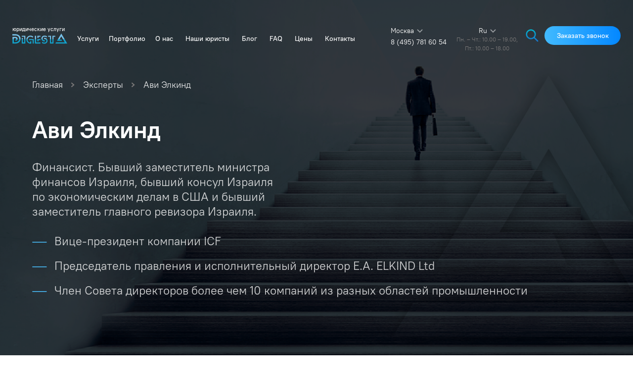

--- FILE ---
content_type: text/html; charset=UTF-8
request_url: https://digesta.ru/experts/avi-elkind/
body_size: 18612
content:
<!DOCTYPE html>
<html lang="ru">
<head>
    <!-- Google Tag Manager -->
<script>(function (w, d, s, l, i) {
		w[l] = w[l] || []; w[l].push({
			'gtm.start':
				new Date().getTime(), event: 'gtm.js'
		}); var f = d.getElementsByTagName(s)[0],
			j = d.createElement(s), dl = l != 'dataLayer' ? '&l=' + l : ''; j.async = true; j.src =
				'https://www.googletagmanager.com/gtm.js?id=' + i + dl; f.parentNode.insertBefore(j, f);
	})(window, document, 'script', 'dataLayer', 'GTM-PLTZF4W');</script>
<!-- End Google Tag Manager -->
<meta charset="UTF-8">
<meta name="viewport" content="width=device-width, initial-scale=1.0, maximum-scale=1.0, user-scalable=0">
<meta http-equiv="X-UA-Compatible" content="ie=edge">
<meta name="format-detection" content="telephone=no">
<link rel="icon" type="image/png" href="/storage/app/media/app/fav_32.png">
<title>Ави Элкинд | Эксперт международной юридической корпорации «ДИГЕСТА»</title>
<meta name="description" content="Ави Элкинд - эксперт Международной Юридической Корпорации «ДИГЕСТА». Большой опыт работы и экспертизы. Ещё больше информации читайте на сайте компании." />
<meta name="yandex-verification" content="4e6574473676c870" />
<meta name="google-site-verification" content="cO604gnnANXFa7Lwla5gL2dDJLKQV6PhkAOyQ5dbqNI" />
<meta property="og:title"
	content="Ави Элкинд | Эксперт международной юридической корпорации «ДИГЕСТА»" />
<meta property="og:description" content="Ави Элкинд - эксперт Международной Юридической Корпорации «ДИГЕСТА». Большой опыт работы и экспертизы. Ещё больше информации читайте на сайте компании." />
<meta property="og:image" content="https://digesta.ru/themes/digesta/assets/img/logo.svg" />
<meta property="og:type" content="website" />
 <!-- Языковые метки для страниц вида https://digesta.ru/portfolio/category/registracionnye-proekty/ -->
			<meta property="og:url" content="https://digesta.ru/experts/avi-elkind/" />
		<link rel="canonical" href="https://digesta.ru/experts/avi-elkind/" />
		<link rel="alternate" hreflang="ru" href="https://digesta.ru/experts/avi-elkind/" />
	<link rel="alternate" hreflang="en-us" href="https://digesta.ru/en/experts/avi-elkind/" />
<link rel="stylesheet" href="/themes/digesta/assets/styles/css/swiper.min.css">
<link rel="stylesheet" href="/themes/digesta/assets/styles/css/main.css">
<link rel="stylesheet" href="/themes/digesta/assets/styles/css/intlTelInput.css">
<link rel="stylesheet" href="/themes/digesta/assets/styles/css/custom.css?v=1.31">
<!-- Yandex.Metrika counter -->
<script type="text/javascript">
	(function (m, e, t, r, i, k, a) {
		m[i] = m[i] || function () { (m[i].a = m[i].a || []).push(arguments) };
		m[i].l = 1 * new Date(); k = e.createElement(t), a = e.getElementsByTagName(t)[0], k.async = 1, k.src = r, a.parentNode.insertBefore(k, a)
	})
		(window, document, "script", "https://mc.yandex.ru/metrika/tag.js", "ym");

	ym(57235900, "init", {
		clickmap: true,
		trackLinks: true,
		accurateTrackBounce: true,
		webvisor: true
	});
</script>
<noscript>
	<div><img src="https://mc.yandex.ru/watch/57235900" style="position:absolute; left:-9999px;" alt="" /></div>
</noscript>
<!-- /Yandex.Metrika counter --></head>
<body>
    <header>
        <!-- Google Tag Manager (noscript) -->
<noscript><iframe src="https://www.googletagmanager.com/ns.html?id=GTM-PLTZF4W"
height="0" width="0" style="display:none;visibility:hidden"></iframe></noscript>
<!-- End Google Tag Manager (noscript) -->
<div class="header ">
    <div class="header__container container">
        <div class="header__left-box">
                                        <a href="/" class="header__logo is_descript">
                    <span class="logo_descript">юридические услуги</span>
                    <img src="/themes/digesta/assets/img/logo.svg" alt="">
                </a>
                        <div itemscope="" itemtype="http://schema.org/SiteNavigationElement">
<ul class="header__navbar navbar" itemprop="about" itemscope="" itemtype="http://schema.org/ItemList">
                    
            
            
            <li style="margin-left:25px;margin-right: 0;" class="navbar__serv " data-serv="serv" itemprop="itemListElement" itemscope="" itemtype="http://schema.org/ItemList">
            
                <a href="https://digesta.ru/yuridicheskie-uslugi/" itemprop="url" class="navbar__item">Услуги</a>
				<!-- submenu -->
							<meta itemprop="name" content="Услуги" />
                <div class="navbar__submenu">
				           
                    <div class="navbar__submenu-container container navbar__submenu-container-new">
            
                        <div class="navbar__submenu-box 1 navbar__submenu-box-new" itemprop="itemListElement" itemscope="" itemtype="http://schema.org/ItemList">
                            <div class="navbar__submenu-item_head">
																Для физических лиц
															</div>
                                                                                            <div class="navbar__submenu-item_wrapp" itemprop="itemListElement" itemscope="" itemtype="http://schema.org/ItemList">
                                    <div >
                                        <meta itemprop="name" content="Юрист по интеллектуальной собственности" />
                                    <a  itemprop="url" href="/yuridicheskie-uslugi/intellektualnaya-sobstvennost/" class="navbar__submenu-item">
                                                                                    Юрист по интеллектуальной собственности
                                                                            </a>
                                        
                                                                        </div>
                                    </div>
                                                                                                                            <div class="navbar__submenu-item_wrapp" itemprop="itemListElement" itemscope="" itemtype="http://schema.org/ItemList">
                                    <div >
                                        <meta itemprop="name" content="Юрист по семейному праву" />
                                    <a  itemprop="url" href="/yuridicheskie-uslugi/semeynoe-pravo-yurist/" class="navbar__submenu-item">
                                                                                    Юрист по семейному праву
                                                                            </a>
                                        
                                                                            <div class="navbar__submenu level2" itemprop="itemListElement" itemscope="" itemtype="http://schema.org/ItemList">
                                        
                                                                                        <span  itemprop="itemListElement" itemscope="" itemtype="http://schema.org/ItemList">
                                                <a  itemprop="url" href="/yuridicheskie-uslugi/semeynoe-pravo-yurist/razvod/" class="navbar__item">
                                                                                                            Юрист по разводам
                                                                                                        &nbsp;<span></span></a>
                                                <meta itemprop="name" content="Юрист по разводам" />
                                            </span>
                                                                                        <span  itemprop="itemListElement" itemscope="" itemtype="http://schema.org/ItemList">
                                                <a  itemprop="url" href="/yuridicheskie-uslugi/semeynoe-pravo-yurist/razdel-imushestva/" class="navbar__item">
                                                                                                            Юрист по разделу имущества
                                                                                                        &nbsp;<span></span></a>
                                                <meta itemprop="name" content="Юрист по разделу имущества" />
                                            </span>
                                            
                                        </div>
                                                                        </div>
                                    </div>
                                                                                                                            <div class="navbar__submenu-item_wrapp" itemprop="itemListElement" itemscope="" itemtype="http://schema.org/ItemList">
                                    <div >
                                        <meta itemprop="name" content="Адвокат по трудовым спорам" />
                                    <a  itemprop="url" href="/yuridicheskie-uslugi/trudovoe-pravo-yurist/" class="navbar__submenu-item">
                                                                                    Адвокат по трудовым спорам
                                                                            </a>
                                        
                                                                        </div>
                                    </div>
                                                                                                                            <div class="navbar__submenu-item_wrapp" itemprop="itemListElement" itemscope="" itemtype="http://schema.org/ItemList">
                                    <div >
                                        <meta itemprop="name" content="Медицинский юрист" />
                                    <a  itemprop="url" href="/yuridicheskie-uslugi/medicynskii-urist/" class="navbar__submenu-item">
                                                                                    Медицинский юрист
                                                                            </a>
                                        
                                                                        </div>
                                    </div>
                                                                                                                                                                                                                                                                                                                <div class="navbar__submenu-item_wrapp" itemprop="itemListElement" itemscope="" itemtype="http://schema.org/ItemList">
                                    <div >
                                        <meta itemprop="name" content="Адвокат по мошенничеству" />
                                    <a  itemprop="url" href="/yuridicheskie-uslugi/advokat-po-moshennichestvy/" class="navbar__submenu-item">
                                                                                    Адвокат по мошенничеству
                                                                            </a>
                                        
                                                                        </div>
                                    </div>
                                                                                                                                                                                        <div class="navbar__submenu-item_wrapp" itemprop="itemListElement" itemscope="" itemtype="http://schema.org/ItemList">
                                    <div >
                                        <meta itemprop="name" content="Адвокат по налоговым преступлениям" />
                                    <a  itemprop="url" href="/yuridicheskie-uslugi/advocat-po-nalogovym-prestupleniyam/" class="navbar__submenu-item">
                                                                                    Адвокат по налоговым преступлениям
                                                                            </a>
                                        
                                                                        </div>
                                    </div>
                                                                                                                                                                                                                                                                                                                                                                                                                                        <div class="navbar__submenu-item_wrapp" itemprop="itemListElement" itemscope="" itemtype="http://schema.org/ItemList">
                                    <div >
                                        <meta itemprop="name" content="Юридические услуги физ. лицам" />
                                    <a  itemprop="url" href="/yuridicheskie-uslugi/yuridicheskie-uslugi-fiz-licam/" class="navbar__submenu-item">
                                                                                    Физ. лицам
                                                                            </a>
                                        
                                                                            <div class="navbar__submenu level2" itemprop="itemListElement" itemscope="" itemtype="http://schema.org/ItemList">
                                        
                                                                                        <span  itemprop="itemListElement" itemscope="" itemtype="http://schema.org/ItemList">
                                                <a  itemprop="url" href="/yuridicheskie-uslugi/yuridicheskie-uslugi-fiz-licam/ohrana-truda/" class="navbar__item">
                                                                                                            Охрана труда
                                                                                                        &nbsp;<span></span></a>
                                                <meta itemprop="name" content="Юридические услуги в области охраны труда" />
                                            </span>
                                                                                        <span  itemprop="itemListElement" itemscope="" itemtype="http://schema.org/ItemList">
                                                <a  itemprop="url" href="/yuridicheskie-uslugi/yuridicheskie-uslugi-fiz-licam/vosstanovlenie-na-rabote/" class="navbar__item">
                                                                                                            Восстановление сотрудника на работе
                                                                                                        &nbsp;<span></span></a>
                                                <meta itemprop="name" content="Восстановление сотрудника на работе через суд" />
                                            </span>
                                                                                        <span  itemprop="itemListElement" itemscope="" itemtype="http://schema.org/ItemList">
                                                <a  itemprop="url" href="/yuridicheskie-uslugi/yuridicheskie-uslugi-fiz-licam/yurist-po-grazhdanskim-delam/" class="navbar__item">
                                                                                                            Юрист по гражданским делам
                                                                                                        &nbsp;<span></span></a>
                                                <meta itemprop="name" content="Юрист по гражданским делам" />
                                            </span>
                                                                                        <span  itemprop="itemListElement" itemscope="" itemtype="http://schema.org/ItemList">
                                                <a  itemprop="url" href="/yuridicheskie-uslugi/yuridicheskie-uslugi-fiz-licam/imushestvennye-voprosy/" class="navbar__item">
                                                                                                            Юрист по имущественным вопросам
                                                                                                        &nbsp;<span></span></a>
                                                <meta itemprop="name" content="Юрист по имущественным вопросам" />
                                            </span>
                                                                                        <span  itemprop="itemListElement" itemscope="" itemtype="http://schema.org/ItemList">
                                                <a  itemprop="url" href="/yuridicheskie-uslugi/yuridicheskie-uslugi-fiz-licam/yurist-po-dolgam/" class="navbar__item">
                                                                                                            Юрист по долгам физ. лиц
                                                                                                        &nbsp;<span></span></a>
                                                <meta itemprop="name" content="Юрист по долгам физ. лиц" />
                                            </span>
                                                                                        <span  itemprop="itemListElement" itemscope="" itemtype="http://schema.org/ItemList">
                                                <a  itemprop="url" href="/yuridicheskie-uslugi/yuridicheskie-uslugi-fiz-licam/nasledstvennoe-pravo/" class="navbar__item">
                                                                                                            Юрист по наследственному праву
                                                                                                        &nbsp;<span></span></a>
                                                <meta itemprop="name" content="Юрист по наследственному праву" />
                                            </span>
                                                                                        <span  itemprop="itemListElement" itemscope="" itemtype="http://schema.org/ItemList">
                                                <a  itemprop="url" href="/yuridicheskie-uslugi/yuridicheskie-uslugi-fiz-licam/brachnye-dogovora/" class="navbar__item">
                                                                                                            Составление брачного договора юристом
                                                                                                        &nbsp;<span></span></a>
                                                <meta itemprop="name" content="Составление брачного договора юристом" />
                                            </span>
                                            
                                        </div>
                                                                        </div>
                                    </div>
                                                                                                                            <div class="navbar__submenu-item_wrapp" itemprop="itemListElement" itemscope="" itemtype="http://schema.org/ItemList">
                                    <div >
                                        <meta itemprop="name" content="Работа (услуги) по разрешению правовых споров в Судах общей юрисдикции" />
                                    <a  itemprop="url" href="/yuridicheskie-uslugi/sud-obshchej-yurisdikcii/" class="navbar__submenu-item">
                                                                                    Разрешение правовых споров в Судах общей юрисдикции
                                                                            </a>
                                        
                                                                            <div class="navbar__submenu level2" itemprop="itemListElement" itemscope="" itemtype="http://schema.org/ItemList">
                                        
                                                                                        <span  itemprop="itemListElement" itemscope="" itemtype="http://schema.org/ItemList">
                                                <a  itemprop="url" href="/yuridicheskie-uslugi/sud-obshchej-yurisdikcii/razreshenie-trudovyh-sporov/" class="navbar__item">
                                                                                                            Услуги по разрешению трудовых споров для юридических лиц
                                                                                                        &nbsp;<span></span></a>
                                                <meta itemprop="name" content="Услуги по разрешению трудовых споров для юридических лиц" />
                                            </span>
                                                                                        <span  itemprop="itemListElement" itemscope="" itemtype="http://schema.org/ItemList">
                                                <a  itemprop="url" href="/yuridicheskie-uslugi/sud-obshchej-yurisdikcii/razreshenie-pravovyh-sporov-v-sudah-obshchej-yurisdikcii/" class="navbar__item">
                                                                                                            Услуги по разрешению правовых споров в Судах общей юрисдикции
                                                                                                        &nbsp;<span></span></a>
                                                <meta itemprop="name" content="Услуги по разрешению правовых споров в Судах общей юрисдикции" />
                                            </span>
                                            
                                        </div>
                                                                        </div>
                                    </div>
                                                                                                                                                                                                                                                    <div class="navbar__submenu-item_wrapp" itemprop="itemListElement" itemscope="" itemtype="http://schema.org/ItemList">
                                    <div >
                                        <meta itemprop="name" content="Уголовное право" />
                                    <a  itemprop="url" href="/yuridicheskie-uslugi/ugolovnoe-pravo/" class="navbar__submenu-item">
                                                                                    Уголовное право
                                                                            </a>
                                        
                                                                        </div>
                                    </div>
                                                                                                                            <div class="navbar__submenu-item_wrapp" itemprop="itemListElement" itemscope="" itemtype="http://schema.org/ItemList">
                                    <div >
                                        <meta itemprop="name" content="Сделки с недвижимостью" />
                                    <a  itemprop="url" href="/yuridicheskie-uslugi/sdelki-s-nedvizhimostyu/" class="navbar__submenu-item">
                                                                                    Сделки с недвижимостью
                                                                            </a>
                                        
                                                                            <div class="navbar__submenu level2" itemprop="itemListElement" itemscope="" itemtype="http://schema.org/ItemList">
                                        
                                                                                        <span  itemprop="itemListElement" itemscope="" itemtype="http://schema.org/ItemList">
                                                <a  itemprop="url" href="/yuridicheskie-uslugi/sdelki-s-nedvizhimostyu/due_diligence/" class="navbar__item">
                                                                                                            Due Diligence
                                                                                                        &nbsp;<span></span></a>
                                                <meta itemprop="name" content="Due Diligence" />
                                            </span>
                                                                                        <span  itemprop="itemListElement" itemscope="" itemtype="http://schema.org/ItemList">
                                                <a  itemprop="url" href="/yuridicheskie-uslugi/sdelki-s-nedvizhimostyu/soprovozhdenie/" class="navbar__item">
                                                                                                            Сопровождение сделок с недвижимостью
                                                                                                        &nbsp;<span></span></a>
                                                <meta itemprop="name" content="Юридическое сопровождение сделок с недвижимостью" />
                                            </span>
                                                                                        <span  itemprop="itemListElement" itemscope="" itemtype="http://schema.org/ItemList">
                                                <a  itemprop="url" href="/yuridicheskie-uslugi/sdelki-s-nedvizhimostyu/priobretenie-nedvizhimosti-v-rossii/" class="navbar__item">
                                                                                                            Приобретение недвижимости
                                                                                                        &nbsp;<span></span></a>
                                                <meta itemprop="name" content="Приобретение недвижимости в России" />
                                            </span>
                                                                                        <span  itemprop="itemListElement" itemscope="" itemtype="http://schema.org/ItemList">
                                                <a  itemprop="url" href="/yuridicheskie-uslugi/sdelki-s-nedvizhimostyu/proverka-dogovorov/" class="navbar__item">
                                                                                                            Экспертиза (проверка) договоров и документов юристом
                                                                                                        &nbsp;<span></span></a>
                                                <meta itemprop="name" content="Экспертиза (проверка) договоров и документов юристом" />
                                            </span>
                                            
                                        </div>
                                                                        </div>
                                    </div>
                                                                                                                            <div class="navbar__submenu-item_wrapp" itemprop="itemListElement" itemscope="" itemtype="http://schema.org/ItemList">
                                    <div >
                                        <meta itemprop="name" content="Разработка и составление договоров" />
                                    <a  itemprop="url" href="/yuridicheskie-uslugi/sostavlenie-dogovorov/" class="navbar__submenu-item">
                                                                                    Разработка и составление договоров
                                                                            </a>
                                        
                                                                            <div class="navbar__submenu level2" itemprop="itemListElement" itemscope="" itemtype="http://schema.org/ItemList">
                                        
                                                                                        <span  itemprop="itemListElement" itemscope="" itemtype="http://schema.org/ItemList">
                                                <a  itemprop="url" href="/yuridicheskie-uslugi/sostavlenie-dogovorov/vneshnetorgovyj-kontrakt-postavki/" class="navbar__item">
                                                                                                            Внешнеторговый контракт поставки
                                                                                                        &nbsp;<span></span></a>
                                                <meta itemprop="name" content="Внешнеторговый контракт поставки" />
                                            </span>
                                            
                                        </div>
                                                                        </div>
                                    </div>
                                                                                                                            <div class="navbar__submenu-item_wrapp" itemprop="itemListElement" itemscope="" itemtype="http://schema.org/ItemList">
                                    <div >
                                        <meta itemprop="name" content="Досудебная (претензионная) работа" />
                                    <a  itemprop="url" href="/yuridicheskie-uslugi/dosudebnaya-rabota/" class="navbar__submenu-item">
                                                                                    Досудебная (претензионная) работа
                                                                            </a>
                                        
                                                                            <div class="navbar__submenu level2" itemprop="itemListElement" itemscope="" itemtype="http://schema.org/ItemList">
                                        
                                                                                        <span  itemprop="itemListElement" itemscope="" itemtype="http://schema.org/ItemList">
                                                <a  itemprop="url" href="/yuridicheskie-uslugi/dosudebnaya-rabota/provedenie-rabot-po-sporam/" class="navbar__item">
                                                                                                            Проведение работ по спорам
                                                                                                        &nbsp;<span></span></a>
                                                <meta itemprop="name" content="Проведение работ по спорам" />
                                            </span>
                                            
                                        </div>
                                                                        </div>
                                    </div>
                                                                                                                                                                                        <div class="navbar__submenu-item_wrapp" itemprop="itemListElement" itemscope="" itemtype="http://schema.org/ItemList">
                                    <div >
                                        <meta itemprop="name" content="Медиация" />
                                    <a  itemprop="url" href="/yuridicheskie-uslugi/mediaciya/" class="navbar__submenu-item">
                                                                                    Медиация
                                                                            </a>
                                        
                                                                            <div class="navbar__submenu level2" itemprop="itemListElement" itemscope="" itemtype="http://schema.org/ItemList">
                                        
                                                                                        <span  itemprop="itemListElement" itemscope="" itemtype="http://schema.org/ItemList">
                                                <a  itemprop="url" href="/yuridicheskie-uslugi/mediaciya/usluga-mediacii/" class="navbar__item">
                                                                                                            Услуга медиации
                                                                                                        &nbsp;<span></span></a>
                                                <meta itemprop="name" content="Услуга медиации" />
                                            </span>
                                            
                                        </div>
                                                                        </div>
                                    </div>
                                                                                                                                                                                                                                                                                                                                                                                                                                                                                                                                                                                                                                                                                                                                                                                                                                                                                                                                                                                                                                                                                    </div>

                        <div class="navbar__submenu-box navbar__submenu-box-new" itemprop="itemListElement" itemscope="" itemtype="http://schema.org/ItemList">
                            <div class="navbar__submenu-item_head">
																Для юридических лиц
															</div>
                                                                                                                                                                                                                                                                                                                                            <div class="navbar__submenu-item_wrapp" itemprop="itemListElement" itemscope="" itemtype="http://schema.org/ItemList">
                                    <div >
                                        <meta itemprop="name" content="Арбитражные корпоративные споры" />
                                    <a  itemprop="url" href="/yuridicheskie-uslugi/korporativnye-spory/" class="navbar__submenu-item">
                                                                                    Арбитражные корпоративные споры
                                                                            </a>
                                        
                                                                        </div>
                                    </div>
                                                                                                                            <div class="navbar__submenu-item_wrapp" itemprop="itemListElement" itemscope="" itemtype="http://schema.org/ItemList">
                                    <div >
                                        <meta itemprop="name" content="Арбитражные юристы" />
                                    <a  itemprop="url" href="/yuridicheskie-uslugi/arbitrazhnyj-yrist/" class="navbar__submenu-item">
                                                                                    Арбитражный юрист
                                                                            </a>
                                        
                                                                            <div class="navbar__submenu level2" itemprop="itemListElement" itemscope="" itemtype="http://schema.org/ItemList">
                                        
                                                                                                                                                <span  itemprop="itemListElement" itemscope="" itemtype="http://schema.org/ItemList">
                                                        <a  itemprop="url" href="/yuridicheskie-uslugi/arbitrazhnyj-yrist/uslugi/" class="navbar__item">
                                                                                                                            Услуги юриста в арбитражном суде
                                                                                                                        &nbsp;<span></span></a>
                                                        <meta itemprop="name" content="Услуги юриста в арбитражном суде" />
                                                    </span>
                                                                                                                                                                                                <span  itemprop="itemListElement" itemscope="" itemtype="http://schema.org/ItemList">
                                                        <a  itemprop="url" href="/yuridicheskie-uslugi/arbitrazhnyj-yrist/mezhdunarodniy/" class="navbar__item">
                                                                                                                            Международный арбитраж
                                                                                                                        &nbsp;<span></span></a>
                                                        <meta itemprop="name" content="Международный коммерческий арбитраж" />
                                                    </span>
                                                                                                                                                                                                <span  itemprop="itemListElement" itemscope="" itemtype="http://schema.org/ItemList">
                                                        <a  itemprop="url" href="/yuridicheskie-uslugi/arbitrazhnyj-yrist/predstavitelstvo-yurista-po-arbitrazhnym-sporam-stoimost-uslug/" class="navbar__item">
                                                                                                                            Стоимость услуг
                                                                                                                        &nbsp;<span></span></a>
                                                        <meta itemprop="name" content="Стоимость услуг" />
                                                    </span>
                                                                                                                                                                                                <span  itemprop="itemListElement" itemscope="" itemtype="http://schema.org/ItemList">
                                                        <a  itemprop="url" href="/yuridicheskie-uslugi/arbitrazhnyj-yrist/razrehenie-sporov/" class="navbar__item">
                                                                                                                            Разрешение споров в арбитражном суде
                                                                                                                        &nbsp;<span></span></a>
                                                        <meta itemprop="name" content="Разрешение споров в арбитражном суде" />
                                                    </span>
                                                                                                                                                                                                <span  itemprop="itemListElement" itemscope="" itemtype="http://schema.org/ItemList">
                                                        <a  itemprop="url" href="/yuridicheskie-uslugi/arbitrazhnyj-yrist/uslugi-predstavitelya-v-arbitrazhnom-sude/" class="navbar__item">
                                                                                                                            Услуги представительства в арбитражном суде
                                                                                                                        &nbsp;<span></span></a>
                                                        <meta itemprop="name" content="Услуги представительства в арбитражном суде" />
                                                    </span>
                                                                                                                                                                                                <span  itemprop="itemListElement" itemscope="" itemtype="http://schema.org/ItemList">
                                                        <a  itemprop="url" href="/yuridicheskie-uslugi/arbitrazhnyj-yrist/predstavitelstvo-yurista-po-arbitrazhnym-sporam/" class="navbar__item">
                                                                                                                            Представительство в арбитражном суде
                                                                                                                        &nbsp;<span></span></a>
                                                        <meta itemprop="name" content="Представительство в арбитражном суде" />
                                                    </span>
                                                                                                                                                                                                <span  itemprop="itemListElement" itemscope="" itemtype="http://schema.org/ItemList">
                                                        <a  itemprop="url" href="/yuridicheskie-uslugi/arbitrazhnyj-yrist/nalogovye-spory/" class="navbar__item">
                                                                                                                            Налоговые споры
                                                                                                                        &nbsp;<span></span></a>
                                                        <meta itemprop="name" content="Налоговые споры" />
                                                    </span>
                                                                                                                                                                                                <span  itemprop="itemListElement" itemscope="" itemtype="http://schema.org/ItemList">
                                                        <a  itemprop="url" href="/yuridicheskie-uslugi/arbitrazhnyj-yrist/advokat-po-arbitrazhnomu-delu/" class="navbar__item">
                                                                                                                            Линия защиты
                                                                                                                        &nbsp;<span></span></a>
                                                        <meta itemprop="name" content="Выработка адвокатом оптимальной линии защиты по арбитражному делу" />
                                                    </span>
                                                                                                                                                                                                <span  itemprop="itemListElement" itemscope="" itemtype="http://schema.org/ItemList">
                                                        <a  itemprop="url" href="/yuridicheskie-uslugi/arbitrazhnyj-yrist/arbitrazhnoe-vzyskanie-dolgov/" class="navbar__item">
                                                                                                                            Взыскание долгов
                                                                                                                        &nbsp;<span></span></a>
                                                        <meta itemprop="name" content="Арбитражное взыскание долгов" />
                                                    </span>
                                                                                                                                                                                                <span  itemprop="itemListElement" itemscope="" itemtype="http://schema.org/ItemList">
                                                        <a  itemprop="url" href="/yuridicheskie-uslugi/arbitrazhnyj-yrist/stoimost-uslug-po-arbitrazhnym-sporam/" class="navbar__item">
                                                                                                                            Стоимость услуг арбитражного юриста
                                                                                                                        &nbsp;<span></span></a>
                                                        <meta itemprop="name" content="Работа (услуги) по разрешению правовых споров в Арбитражных судах" />
                                                    </span>
                                                                                            
                                        </div>
                                                                        </div>
                                    </div>
                                                                                                                                                                                                                                                    <div class="navbar__submenu-item_wrapp" itemprop="itemListElement" itemscope="" itemtype="http://schema.org/ItemList">
                                    <div >
                                        <meta itemprop="name" content="Абонентское юридическое обслуживание" />
                                    <a  itemprop="url" href="/yuridicheskie-uslugi/abonentskoe-yuridicheskoe-obsluzhivanie/" class="navbar__submenu-item">
                                                                                    Абонентское юридическое обслуживание
                                                                            </a>
                                        
                                                                        </div>
                                    </div>
                                                                                                                                                                                        <div class="navbar__submenu-item_wrapp" itemprop="itemListElement" itemscope="" itemtype="http://schema.org/ItemList">
                                    <div >
                                        <meta itemprop="name" content="Международный юрист" />
                                    <a  itemprop="url" href="/yuridicheskie-uslugi/mezhdunarodnyi-yrist/" class="navbar__submenu-item">
                                                                                    Международный юрист
                                                                            </a>
                                        
                                                                            <div class="navbar__submenu level2" itemprop="itemListElement" itemscope="" itemtype="http://schema.org/ItemList">
                                        
                                                                                                                                                <span  itemprop="itemListElement" itemscope="" itemtype="http://schema.org/ItemList">
                                                        <a  itemprop="url" href="/yuridicheskie-uslugi/mezhdunarodnyi-yrist/oformlenie-mezhdunarodnyh-dogovorov/" class="navbar__item">
                                                                                                                            Договора
                                                                                                                        &nbsp;<span></span></a>
                                                        <meta itemprop="name" content="Оформление международных договоров" />
                                                    </span>
                                                                                                                                                                                                <span  itemprop="itemListElement" itemscope="" itemtype="http://schema.org/ItemList">
                                                        <a  itemprop="url" href="/yuridicheskie-uslugi/mezhdunarodnyi-yrist/registraciya-kompaniy-za-rubezhom/" class="navbar__item">
                                                                                                                            Регистрация за рубежом
                                                                                                                        &nbsp;<span></span></a>
                                                        <meta itemprop="name" content="Регистрация компаний за границей" />
                                                    </span>
                                                                                                                                                                                                <span  itemprop="itemListElement" itemscope="" itemtype="http://schema.org/ItemList">
                                                        <a  itemprop="url" href="/yuridicheskie-uslugi/mezhdunarodnyi-yrist/soprovozhdenie-ved/" class="navbar__item">
                                                                                                                            ВЭД сделки
                                                                                                                        &nbsp;<span></span></a>
                                                        <meta itemprop="name" content="Юридическое сопровождение ВЭД сделок" />
                                                    </span>
                                                                                                                                                                                                <span  itemprop="itemListElement" itemscope="" itemtype="http://schema.org/ItemList">
                                                        <a  itemprop="url" href="/yuridicheskie-uslugi/mezhdunarodnyi-yrist/soprovozhdenie-kontraktov/" class="navbar__item">
                                                                                                                            Сопровождение контрактов
                                                                                                                        &nbsp;<span></span></a>
                                                        <meta itemprop="name" content="Сопровождение контрактов" />
                                                    </span>
                                                                                                                                                                                                <span  itemprop="itemListElement" itemscope="" itemtype="http://schema.org/ItemList">
                                                        <a  itemprop="url" href="/yuridicheskie-uslugi/mezhdunarodnyi-yrist/yridicheskoe-soprovozhdenie/" class="navbar__item">
                                                                                                                            Сопровождение
                                                                                                                        &nbsp;<span></span></a>
                                                        <meta itemprop="name" content="Международное юридическое сопровождение" />
                                                    </span>
                                                                                                                                                                                                <span  itemprop="itemListElement" itemscope="" itemtype="http://schema.org/ItemList">
                                                        <a  itemprop="url" href="/yuridicheskie-uslugi/mezhdunarodnyi-yrist/kontrakt-na-eksport/" class="navbar__item">
                                                                                                                            Контракт на экспорт
                                                                                                                        &nbsp;<span></span></a>
                                                        <meta itemprop="name" content="Контракт на экспорт" />
                                                    </span>
                                                                                                                                                                                                <span  itemprop="itemListElement" itemscope="" itemtype="http://schema.org/ItemList">
                                                        <a  itemprop="url" href="/yuridicheskie-uslugi/mezhdunarodnyi-yrist/kontrakt-na-import/" class="navbar__item">
                                                                                                                            Контракт на импорт
                                                                                                                        &nbsp;<span></span></a>
                                                        <meta itemprop="name" content="Контракт на импорт товара" />
                                                    </span>
                                                                                                                                                                                                <span  itemprop="itemListElement" itemscope="" itemtype="http://schema.org/ItemList">
                                                        <a  itemprop="url" href="/yuridicheskie-uslugi/mezhdunarodnyi-yrist/otkrytie-scheta-v-zarubezhnom-banke/" class="navbar__item">
                                                                                                                            Открытие счета
                                                                                                                        &nbsp;<span></span></a>
                                                        <meta itemprop="name" content="Открытие счета в зарубежном банке: помощь юристов в Москве" />
                                                    </span>
                                                                                                                                                                                                <span  itemprop="itemListElement" itemscope="" itemtype="http://schema.org/ItemList">
                                                        <a  itemprop="url" href="/yuridicheskie-uslugi/mezhdunarodnyi-yrist/akkreditaciya-filialov-za-rubezhom/" class="navbar__item">
                                                                                                                            Аккредитация филиалов
                                                                                                                        &nbsp;<span></span></a>
                                                        <meta itemprop="name" content="Аккредитация филиалов компании за рубежом" />
                                                    </span>
                                                                                                                                                                                                <span  itemprop="itemListElement" itemscope="" itemtype="http://schema.org/ItemList">
                                                        <a  itemprop="url" href="/yuridicheskie-uslugi/mezhdunarodnyi-yrist/vneshnetorgovyj-kontrakt-postavki-oformlenie/" class="navbar__item">
                                                                                                                            Внешнеторговый контракт
                                                                                                                        &nbsp;<span></span></a>
                                                        <meta itemprop="name" content="Внешнеторговый контракт поставки: подготовка, оформление" />
                                                    </span>
                                                                                                                                                                                                <span  itemprop="itemListElement" itemscope="" itemtype="http://schema.org/ItemList">
                                                        <a  itemprop="url" href="/yuridicheskie-uslugi/mezhdunarodnyi-yrist/pensionnaya-emigraciya-v-portugaliyu/" class="navbar__item">
                                                                                                                            Пенсионная эмиграция в Португалию
                                                                                                                        &nbsp;<span></span></a>
                                                        <meta itemprop="name" content="Пенсионная эмиграция в Португалию" />
                                                    </span>
                                                                                            
                                        </div>
                                                                        </div>
                                    </div>
                                                                                                                            <div class="navbar__submenu-item_wrapp" itemprop="itemListElement" itemscope="" itemtype="http://schema.org/ItemList">
                                    <div >
                                        <meta itemprop="name" content="Регистрация деятельности" />
                                    <a  itemprop="url" href="/yuridicheskie-uslugi/registraciya-deyatelnosti/" class="navbar__submenu-item">
                                                                                    Регистрация деятельности
                                                                            </a>
                                        
                                                                            <div class="navbar__submenu level2" itemprop="itemListElement" itemscope="" itemtype="http://schema.org/ItemList">
                                        
                                                                                                                                                <span  itemprop="itemListElement" itemscope="" itemtype="http://schema.org/ItemList">
                                                        <a  itemprop="url" href="/yuridicheskie-uslugi/registraciya-deyatelnosti/registraciya-yuridicheskih-lic/" class="navbar__item">
                                                                                                                            Юр. лица
                                                                                                                        &nbsp;<span></span></a>
                                                        <meta itemprop="name" content="Регистрация юридических лиц" />
                                                    </span>
                                                                                                                                                                                                <span  itemprop="itemListElement" itemscope="" itemtype="http://schema.org/ItemList">
                                                        <a  itemprop="url" href="/yuridicheskie-uslugi/registraciya-deyatelnosti/registraciya-ooo/" class="navbar__item">
                                                                                                                            ООО
                                                                                                                        &nbsp;<span></span></a>
                                                        <meta itemprop="name" content="Регистрация ООО" />
                                                    </span>
                                                                                                                                                                                                <span  itemprop="itemListElement" itemscope="" itemtype="http://schema.org/ItemList">
                                                        <a  itemprop="url" href="/yuridicheskie-uslugi/registraciya-deyatelnosti/registraciya-ip/" class="navbar__item">
                                                                                                                            ИП
                                                                                                                        &nbsp;<span></span></a>
                                                        <meta itemprop="name" content="Регистрация ИП" />
                                                    </span>
                                                                                                                                                                                                <span  itemprop="itemListElement" itemscope="" itemtype="http://schema.org/ItemList">
                                                        <a  itemprop="url" href="/yuridicheskie-uslugi/registraciya-deyatelnosti/ao/" class="navbar__item">
                                                                                                                            АО
                                                                                                                        &nbsp;<span></span></a>
                                                        <meta itemprop="name" content="Регистрация АО" />
                                                    </span>
                                                                                                                                                                                                <span  itemprop="itemListElement" itemscope="" itemtype="http://schema.org/ItemList">
                                                        <a  itemprop="url" href="/yuridicheskie-uslugi/registraciya-deyatelnosti/registraciya-filiala/" class="navbar__item">
                                                                                                                            Филиалы
                                                                                                                        &nbsp;<span></span></a>
                                                        <meta itemprop="name" content="Регистрация филиала, представительства иногородней Российской организации на территории СПб и Москвы" />
                                                    </span>
                                                                                                                                                                                                <span  itemprop="itemListElement" itemscope="" itemtype="http://schema.org/ItemList">
                                                        <a  itemprop="url" href="/yuridicheskie-uslugi/registraciya-deyatelnosti/registraciya-obosoblennyh-podrazdelenij/" class="navbar__item">
                                                                                                                            Обособленные подразделения
                                                                                                                        &nbsp;<span></span></a>
                                                        <meta itemprop="name" content="Регистрация обособленных подразделений" />
                                                    </span>
                                                                                                                                                                                                <span  itemprop="itemListElement" itemscope="" itemtype="http://schema.org/ItemList">
                                                        <a  itemprop="url" href="/yuridicheskie-uslugi/registraciya-deyatelnosti/otkrytie-predstavitelstva/" class="navbar__item">
                                                                                                                            Открытие представительства
                                                                                                                        &nbsp;<span></span></a>
                                                        <meta itemprop="name" content="Открытие представительства" />
                                                    </span>
                                                                                                                                                                                                <span  itemprop="itemListElement" itemscope="" itemtype="http://schema.org/ItemList">
                                                        <a  itemprop="url" href="/yuridicheskie-uslugi/registraciya-deyatelnosti/nko/" class="navbar__item">
                                                                                                                            НКО
                                                                                                                        &nbsp;<span></span></a>
                                                        <meta itemprop="name" content="Некоммерческие организации" />
                                                    </span>
                                                                                                                                                                                                <span  itemprop="itemListElement" itemscope="" itemtype="http://schema.org/ItemList">
                                                        <a  itemprop="url" href="/yuridicheskie-uslugi/registraciya-deyatelnosti/uvedomlenie-o-nachale-deyatelnosti/" class="navbar__item">
                                                                                                                            Уведомление о начале деятельности
                                                                                                                        &nbsp;<span></span></a>
                                                        <meta itemprop="name" content="Уведомление о начале осуществления отдельных видов предпринимательской деятельности" />
                                                    </span>
                                                                                                                                                                                                <span  itemprop="itemListElement" itemscope="" itemtype="http://schema.org/ItemList">
                                                        <a  itemprop="url" href="/yuridicheskie-uslugi/registraciya-deyatelnosti/uvedomlenie-o-chistyh-aktivah/" class="navbar__item">
                                                                                                                            Уведомление о чистых активах
                                                                                                                        &nbsp;<span></span></a>
                                                        <meta itemprop="name" content="Уведомление о чистых активах Акционерных Обществ" />
                                                    </span>
                                                                                                                                                                                                                                                                                            <span  itemprop="itemListElement" itemscope="" itemtype="http://schema.org/ItemList">
                                                        <a  itemprop="url" href="/yuridicheskie-uslugi/registraciya-deyatelnosti/yuridicheskie-dokumenty/" class="navbar__item">
                                                                                                                            Документы
                                                                                                                        &nbsp;<span></span></a>
                                                        <meta itemprop="name" content="Юридические документы компании" />
                                                    </span>
                                                                                            
                                        </div>
                                                                        </div>
                                    </div>
                                                                                                                            <div class="navbar__submenu-item_wrapp" itemprop="itemListElement" itemscope="" itemtype="http://schema.org/ItemList">
                                    <div >
                                        <meta itemprop="name" content="Инвестиции и регистрация юридических лиц за границей" />
                                    <a  itemprop="url" href="/yuridicheskie-uslugi/investicii-i-registraciya-yuridicheskih-lic-zagranicej/" class="navbar__submenu-item">
                                                                                    Регистрация за границей
                                                                            </a>
                                        
                                                                            <div class="navbar__submenu level2" itemprop="itemListElement" itemscope="" itemtype="http://schema.org/ItemList">
                                        
                                                                                                                                                <span  itemprop="itemListElement" itemscope="" itemtype="http://schema.org/ItemList">
                                                        <a  itemprop="url" href="/yuridicheskie-uslugi/investicii-i-registraciya-yuridicheskih-lic-zagranicej/investicii-i-registraciya-v-finlyandii/" class="navbar__item">
                                                                                                                            В Финляндии
                                                                                                                        &nbsp;<span></span></a>
                                                        <meta itemprop="name" content="Инвестиции и регистрация юридических лиц в Финляндии" />
                                                    </span>
                                                                                                                                                                                                <span  itemprop="itemListElement" itemscope="" itemtype="http://schema.org/ItemList">
                                                        <a  itemprop="url" href="/yuridicheskie-uslugi/investicii-i-registraciya-yuridicheskih-lic-zagranicej/investicii-i-registraciya-v-kanade/" class="navbar__item">
                                                                                                                            В Канаде
                                                                                                                        &nbsp;<span></span></a>
                                                        <meta itemprop="name" content="Инвестиции и регистрация юридических лиц в Канаде" />
                                                    </span>
                                                                                                                                                                                                <span  itemprop="itemListElement" itemscope="" itemtype="http://schema.org/ItemList">
                                                        <a  itemprop="url" href="/yuridicheskie-uslugi/investicii-i-registraciya-yuridicheskih-lic-zagranicej/investicii-i-registraciya-v-oae/" class="navbar__item">
                                                                                                                            В ОАЭ
                                                                                                                        &nbsp;<span></span></a>
                                                        <meta itemprop="name" content="Инвестиции и регистрация юридических лиц в Объединённых Арабских Эмиратах (ОАЭ)" />
                                                    </span>
                                                                                                                                                                                                <span  itemprop="itemListElement" itemscope="" itemtype="http://schema.org/ItemList">
                                                        <a  itemprop="url" href="/yuridicheskie-uslugi/investicii-i-registraciya-yuridicheskih-lic-zagranicej/investicii-i-registraciya-v-chernogorii/" class="navbar__item">
                                                                                                                            В Черногории
                                                                                                                        &nbsp;<span></span></a>
                                                        <meta itemprop="name" content="Инвестиции и регистрация юридических лиц в Черногории" />
                                                    </span>
                                                                                                                                                                                                <span  itemprop="itemListElement" itemscope="" itemtype="http://schema.org/ItemList">
                                                        <a  itemprop="url" href="/yuridicheskie-uslugi/investicii-i-registraciya-yuridicheskih-lic-zagranicej/investicii-i-registraciya-v-kitae/" class="navbar__item">
                                                                                                                            В Китае
                                                                                                                        &nbsp;<span></span></a>
                                                        <meta itemprop="name" content="Инвестиции и регистрация юридических лиц в Китае" />
                                                    </span>
                                                                                                                                                                                                <span  itemprop="itemListElement" itemscope="" itemtype="http://schema.org/ItemList">
                                                        <a  itemprop="url" href="/yuridicheskie-uslugi/investicii-i-registraciya-yuridicheskih-lic-zagranicej/investicii-i-registraciya-v-pribaltike/" class="navbar__item">
                                                                                                                            В Прибалтике
                                                                                                                        &nbsp;<span></span></a>
                                                        <meta itemprop="name" content="Инвестиции и регистрация юридических лиц в Прибалтике (Эстония, Латвия, Литва)" />
                                                    </span>
                                                                                                                                                                                                <span  itemprop="itemListElement" itemscope="" itemtype="http://schema.org/ItemList">
                                                        <a  itemprop="url" href="/yuridicheskie-uslugi/investicii-i-registraciya-yuridicheskih-lic-zagranicej/investicii-i-registraciya-v-bolgarii/" class="navbar__item">
                                                                                                                            В Болгарии
                                                                                                                        &nbsp;<span></span></a>
                                                        <meta itemprop="name" content="Инвестиции и регистрация юридических лиц в Болгарии" />
                                                    </span>
                                                                                                                                                                                                <span  itemprop="itemListElement" itemscope="" itemtype="http://schema.org/ItemList">
                                                        <a  itemprop="url" href="/yuridicheskie-uslugi/investicii-i-registraciya-yuridicheskih-lic-zagranicej/investicii-i-registraciya-v-velikobritanii/" class="navbar__item">
                                                                                                                            В Великобритании
                                                                                                                        &nbsp;<span></span></a>
                                                        <meta itemprop="name" content="Инвестиции и регистрация юридических лиц в Великобритании" />
                                                    </span>
                                                                                            
                                        </div>
                                                                        </div>
                                    </div>
                                                                                                                            <div class="navbar__submenu-item_wrapp" itemprop="itemListElement" itemscope="" itemtype="http://schema.org/ItemList">
                                    <div >
                                        <meta itemprop="name" content="Регистрация деятельности с иностранным участием" />
                                    <a  itemprop="url" href="/yuridicheskie-uslugi/registraciya-deyatelnosti-s-inostrannym-uchastiem/" class="navbar__submenu-item">
                                                                                    Регистрация с иностранным участием
                                                                            </a>
                                        
                                                                            <div class="navbar__submenu level2" itemprop="itemListElement" itemscope="" itemtype="http://schema.org/ItemList">
                                        
                                                                                                                                                <span  itemprop="itemListElement" itemscope="" itemtype="http://schema.org/ItemList">
                                                        <a  itemprop="url" href="/yuridicheskie-uslugi/registraciya-deyatelnosti-s-inostrannym-uchastiem/registraciya-s-inostrannymi-investiciyami/" class="navbar__item">
                                                                                                                            Регистрация с инвестициями
                                                                                                                        &nbsp;<span></span></a>
                                                        <meta itemprop="name" content="Создание компаний с иностранными инвестициями" />
                                                    </span>
                                                                                                                                                                                                <span  itemprop="itemListElement" itemscope="" itemtype="http://schema.org/ItemList">
                                                        <a  itemprop="url" href="/yuridicheskie-uslugi/registraciya-deyatelnosti-s-inostrannym-uchastiem/izmeneniya-v-reestr-filialov/" class="navbar__item">
                                                                                                                            Внесение в реестр
                                                                                                                        &nbsp;<span></span></a>
                                                        <meta itemprop="name" content="Внесение изменений в реестр аккредитованных иностранных юридических лиц" />
                                                    </span>
                                                                                                                                                                                                <span  itemprop="itemListElement" itemscope="" itemtype="http://schema.org/ItemList">
                                                        <a  itemprop="url" href="/yuridicheskie-uslugi/registraciya-deyatelnosti-s-inostrannym-uchastiem/registraciya-inostrannyh-kompanij/" class="navbar__item">
                                                                                                                            Регистрация
                                                                                                                        &nbsp;<span></span></a>
                                                        <meta itemprop="name" content="Услуги по регистрации иностранных компаний" />
                                                    </span>
                                                                                                                                                                                                <span  itemprop="itemListElement" itemscope="" itemtype="http://schema.org/ItemList">
                                                        <a  itemprop="url" href="/yuridicheskie-uslugi/registraciya-deyatelnosti-s-inostrannym-uchastiem/akkreditaciya-i-registraciya-filialov/" class="navbar__item">
                                                                                                                            Аккредитация компаний
                                                                                                                        &nbsp;<span></span></a>
                                                        <meta itemprop="name" content="Аккредитация представительств иностранных юридических лиц" />
                                                    </span>
                                                                                                                                                                                                <span  itemprop="itemListElement" itemscope="" itemtype="http://schema.org/ItemList">
                                                        <a  itemprop="url" href="/yuridicheskie-uslugi/registraciya-deyatelnosti-s-inostrannym-uchastiem/zakrytie-filialov/" class="navbar__item">
                                                                                                                            Закрытие филиалов
                                                                                                                        &nbsp;<span></span></a>
                                                        <meta itemprop="name" content="Закрытие представительств (филиалов) иностранных компаний" />
                                                    </span>
                                                                                                                                                                                                <span  itemprop="itemListElement" itemscope="" itemtype="http://schema.org/ItemList">
                                                        <a  itemprop="url" href="/yuridicheskie-uslugi/registraciya-deyatelnosti-s-inostrannym-uchastiem/formy-mezhdunarodnogo-biznesa/" class="navbar__item">
                                                                                                                            Формы бизнеса
                                                                                                                        &nbsp;<span></span></a>
                                                        <meta itemprop="name" content="Формы международного бизнеса в России" />
                                                    </span>
                                                                                                                                                                                                <span  itemprop="itemListElement" itemscope="" itemtype="http://schema.org/ItemList">
                                                        <a  itemprop="url" href="/yuridicheskie-uslugi/registraciya-deyatelnosti-s-inostrannym-uchastiem/pereakkreditaciya-filiala/" class="navbar__item">
                                                                                                                            Переаккредитация
                                                                                                                        &nbsp;<span></span></a>
                                                        <meta itemprop="name" content="Переаккредитация представительства (филиала) иностранной компании" />
                                                    </span>
                                                                                                                                                                                                <span  itemprop="itemListElement" itemscope="" itemtype="http://schema.org/ItemList">
                                                        <a  itemprop="url" href="/yuridicheskie-uslugi/registraciya-deyatelnosti-s-inostrannym-uchastiem/akkreditaciya-sotrudnikov/" class="navbar__item">
                                                                                                                            Персональная аккредитация
                                                                                                                        &nbsp;<span></span></a>
                                                        <meta itemprop="name" content="Персональная аккредитация главы представительства (филиала) и их сотрудников" />
                                                    </span>
                                                                                            
                                        </div>
                                                                        </div>
                                    </div>
                                                                                                                            <div class="navbar__submenu-item_wrapp" itemprop="itemListElement" itemscope="" itemtype="http://schema.org/ItemList">
                                    <div >
                                        <meta itemprop="name" content="Реорганизация и ликвидация фирм" />
                                    <a  itemprop="url" href="/yuridicheskie-uslugi/reorganizaciya-i-likvidaciya/" class="navbar__submenu-item">
                                                                                    Реорганизация и ликвидация фирм
                                                                            </a>
                                        
                                                                            <div class="navbar__submenu level2" itemprop="itemListElement" itemscope="" itemtype="http://schema.org/ItemList">
                                        
                                                                                                                                                <span  itemprop="itemListElement" itemscope="" itemtype="http://schema.org/ItemList">
                                                        <a  itemprop="url" href="/yuridicheskie-uslugi/reorganizaciya-i-likvidaciya/reorganizaciya/" class="navbar__item">
                                                                                                                            Реорганизация
                                                                                                                        &nbsp;<span></span></a>
                                                        <meta itemprop="name" content="Реорганизация предприятий" />
                                                    </span>
                                                                                                                                                                                                <span  itemprop="itemListElement" itemscope="" itemtype="http://schema.org/ItemList">
                                                        <a  itemprop="url" href="/yuridicheskie-uslugi/reorganizaciya-i-likvidaciya/likvidaciya-firmy/" class="navbar__item">
                                                                                                                            Ликвидация
                                                                                                                        &nbsp;<span></span></a>
                                                        <meta itemprop="name" content="Ликвидация фирмы" />
                                                    </span>
                                                                                                                                                                                                <span  itemprop="itemListElement" itemscope="" itemtype="http://schema.org/ItemList">
                                                        <a  itemprop="url" href="/yuridicheskie-uslugi/reorganizaciya-i-likvidaciya/izmeneniya-v-uchreditel&#039;nyh-dokumentah/" class="navbar__item">
                                                                                                                            Внесение изменений в учредительные документы
                                                                                                                        &nbsp;<span></span></a>
                                                        <meta itemprop="name" content="Внесение изменений в учредительные документы предприятия" />
                                                    </span>
                                                                                                                                                                                                <span  itemprop="itemListElement" itemscope="" itemtype="http://schema.org/ItemList">
                                                        <a  itemprop="url" href="/yuridicheskie-uslugi/reorganizaciya-i-likvidaciya/reorganizaciya-i-likvidaciya-firm/" class="navbar__item">
                                                                                                                            Реорганизация и ликвидация фирм (ООО, НАО, ПАО), ПБОЮЛ и т.д.
                                                                                                                        &nbsp;<span></span></a>
                                                        <meta itemprop="name" content="Реорганизация и ликвидация фирм (ООО, НАО, ПАО), ПБОЮЛ и т.д." />
                                                    </span>
                                                                                            
                                        </div>
                                                                        </div>
                                    </div>
                                                                                                                                                                                                                                                    <div class="navbar__submenu-item_wrapp" itemprop="itemListElement" itemscope="" itemtype="http://schema.org/ItemList">
                                    <div >
                                        <meta itemprop="name" content="Работа (услуги) по разрешению правовых споров в Третейских судах" />
                                    <a  itemprop="url" href="/yuridicheskie-uslugi/tretejskij-sud/" class="navbar__submenu-item">
                                                                                    Разрешение правовых споров в Третейских судах
                                                                            </a>
                                        
                                                                            <div class="navbar__submenu level2" itemprop="itemListElement" itemscope="" itemtype="http://schema.org/ItemList">
                                        
                                                                                                                                                <span  itemprop="itemListElement" itemscope="" itemtype="http://schema.org/ItemList">
                                                        <a  itemprop="url" href="/yuridicheskie-uslugi/tretejskij-sud/razreshenie-pravovyh-sporov-v-tretejskih-sudah/" class="navbar__item">
                                                                                                                            Услуги по разрешению правовых споров в Третейских судах
                                                                                                                        &nbsp;<span></span></a>
                                                        <meta itemprop="name" content="Услуги по разрешению правовых споров в Третейских судах" />
                                                    </span>
                                                                                            
                                        </div>
                                                                        </div>
                                    </div>
                                                                                                                            <div class="navbar__submenu-item_wrapp" itemprop="itemListElement" itemscope="" itemtype="http://schema.org/ItemList">
                                    <div >
                                        <meta itemprop="name" content="Исполнительное производство" />
                                    <a  itemprop="url" href="/yuridicheskie-uslugi/ispolnitelnoe-proizvodstvo/" class="navbar__submenu-item">
                                                                                    Исполнительное производство
                                                                            </a>
                                        
                                                                        </div>
                                    </div>
                                                                                                                                                                                                                                                                                                                                                                                                                                                                                                    <div class="navbar__submenu-item_wrapp" itemprop="itemListElement" itemscope="" itemtype="http://schema.org/ItemList">
                                    <div >
                                        <meta itemprop="name" content="Консультация юриста по международному праву" />
                                    <a  itemprop="url" href="/yuridicheskie-uslugi/yuridicheskoe-konsultirovanie/" class="navbar__submenu-item">
                                                                                    Консультация юриста по международному праву
                                                                            </a>
                                        
                                                                        </div>
                                    </div>
                                                                                                                                                                                                                                                                                                                                                                                                                                                                                                                                                                                                                                                                                                                                                                                                                <div class="navbar__submenu-item_wrapp" itemprop="itemListElement" itemscope="" itemtype="http://schema.org/ItemList">
                                    <div >
                                        <meta itemprop="name" content="Юридическое сопровождение организаций" />
                                    <a  itemprop="url" href="/yuridicheskie-uslugi/yuridicheskoe-soprovozhdenie/" class="navbar__submenu-item">
                                                                                    Юридическое сопровождение организаций
                                                                            </a>
                                        
                                                                        </div>
                                    </div>
                                                                                                                                                                                                                                                                        </div>

                        <div class="navbar__submenu-box navbar__submenu-box-new" itemprop="itemListElement" itemscope="" itemtype="http://schema.org/ItemList" style="overflow: visible;">
                            <div class="navbar__submenu-item_head">
																Банкротство
															</div>
                                                                                                                                                                                                                                                                                                                                                                                                                                                                    <div class="navbar__submenu-item_wrapp" itemprop="itemListElement" itemscope="" itemtype="http://schema.org/ItemList">
                                    <div >
                                        <meta itemprop="name" content="Банкротство юридических лиц" />
                                    <a  itemprop="url" href="/yuridicheskie-uslugi/bankrotstvo-yuridicheskih-lic/" class="navbar__submenu-item">
                                                                                    Банкротство юридических лиц
                                                                            </a>
                                        
                                                                            <div class="navbar__submenu level2" itemprop="itemListElement" itemscope="" itemtype="http://schema.org/ItemList">
                                        
                                                                                        <span  itemprop="itemListElement" itemscope="" itemtype="http://schema.org/ItemList">
                                                <a  itemprop="url" href="/yuridicheskie-uslugi/bankrotstvo-yuridicheskih-lic/uslugi-po-bankrotstvu-dlya-kreditorov/" class="navbar__item">
                                                                                                            Банкротство для кредиторов
                                                                                                        &nbsp;<span></span></a>
                                                <meta itemprop="name" content="Услуги по банкротству для кредиторов" />
                                            </span>
                                                                                        <span  itemprop="itemListElement" itemscope="" itemtype="http://schema.org/ItemList">
                                                <a  itemprop="url" href="/yuridicheskie-uslugi/bankrotstvo-yuridicheskih-lic/yuridicheskoe-soprovozhdenie-bankrotstva/" class="navbar__item">
                                                                                                            Сопровождение банкротства
                                                                                                        &nbsp;<span></span></a>
                                                <meta itemprop="name" content="Сопровождение банкротства юридических лиц" />
                                            </span>
                                                                                        <span  itemprop="itemListElement" itemscope="" itemtype="http://schema.org/ItemList">
                                                <a  itemprop="url" href="/yuridicheskie-uslugi/bankrotstvo-yuridicheskih-lic/bankrotstvo-ooo/" class="navbar__item">
                                                                                                            Банкротство ООО
                                                                                                        &nbsp;<span></span></a>
                                                <meta itemprop="name" content="Банкротство ООО" />
                                            </span>
                                                                                        <span  itemprop="itemListElement" itemscope="" itemtype="http://schema.org/ItemList">
                                                <a  itemprop="url" href="/yuridicheskie-uslugi/bankrotstvo-yuridicheskih-lic/ocenka-bankrotstva/" class="navbar__item">
                                                                                                            Оценка банкротства
                                                                                                        &nbsp;<span></span></a>
                                                <meta itemprop="name" content="Оценка банкротства" />
                                            </span>
                                                                                        <span  itemprop="itemListElement" itemscope="" itemtype="http://schema.org/ItemList">
                                                <a  itemprop="url" href="/yuridicheskie-uslugi/bankrotstvo-yuridicheskih-lic/vozbuzhdenie-dela-o-bankrotstve/" class="navbar__item">
                                                                                                            Возбуждение дела о банкротстве
                                                                                                        &nbsp;<span></span></a>
                                                <meta itemprop="name" content="Возбуждение дела о банкротстве и его юридическое сопровождение" />
                                            </span>
                                                                                        <span  itemprop="itemListElement" itemscope="" itemtype="http://schema.org/ItemList">
                                                <a  itemprop="url" href="/yuridicheskie-uslugi/bankrotstvo-yuridicheskih-lic/pravovaya-pomoshch-dolzhnikam/" class="navbar__item">
                                                                                                            Правовая помощь
                                                                                                        &nbsp;<span></span></a>
                                                <meta itemprop="name" content="Правовая помощь должникам и защита от кредиторов" />
                                            </span>
                                            
                                        </div>
                                                                        </div>
                                    </div>
                                                                                                                                                                                                                                                                                                                                                                                                                                                                                                                                                                                                                                                                                                                                                                                                                                                                                                                                                                                                                                                                                                                                                                                                                                                                                                                                                                                                                                                                                                                                                                                                                                                                                                                                                                                                                                                                                                                                                                                                                                                                                                                                                                                                            </div>
            
                    </div>
            
                </div>
				            </li>

            
        
                        
                                                            <li style="margin-left:25px;margin-right: 0;" class="navbar__serv " data-serv="serv" itemprop="itemListElement" itemscope="" itemtype="http://schema.org/ItemList">
                
                    <a itemprop="url" href="https://digesta.ru/portfolio/" class="navbar__item">Портфолио</a>
                    <meta itemprop="name" content="Портфолио" />
					<!-- submenu portfolio -->
					                    <div class="navbar__submenu">
                
                        <div class="navbar__submenu-container container">
                
                            <div class="navbar__submenu-box" itemprop="itemListElement" itemscope="" itemtype="http://schema.org/ItemList">
                                                                                                        <span  itemprop="itemListElement" itemscope="" itemtype="http://schema.org/ItemList">
                                        <a itemprop="url" href="/portfolio/category/project_fil/" class="navbar__submenu-item">
                                                                                            Создание филиалов и представительств
                                                                                    </a>
                                        <meta itemprop="name" content="Проекты по созданию филиалов и представительств" />
                                    </span>
                                                                                                                                            <span  itemprop="itemListElement" itemscope="" itemtype="http://schema.org/ItemList">
                                        <a itemprop="url" href="/portfolio/category/pred_sud/" class="navbar__submenu-item">
                                                                                            Представление интересов
                                                                                    </a>
                                        <meta itemprop="name" content="Проекты по представлению интересов в судах" />
                                    </span>
                                                                                                                                            <span  itemprop="itemListElement" itemscope="" itemtype="http://schema.org/ItemList">
                                        <a itemprop="url" href="/portfolio/category/portfolio_rus/" class="navbar__submenu-item">
                                                                                            Судебные дела
                                                                                    </a>
                                        <meta itemprop="name" content="Банк судебных дел" />
                                    </span>
                                                                                                                                            <span  itemprop="itemListElement" itemscope="" itemtype="http://schema.org/ItemList">
                                        <a itemprop="url" href="/portfolio/category/proekty-po-migracionnym-uslugam/" class="navbar__submenu-item">
                                                                                            Миграционные услуги
                                                                                    </a>
                                        <meta itemprop="name" content="Проекты по миграционным услугам" />
                                    </span>
                                                                                                                                            <span  itemprop="itemListElement" itemscope="" itemtype="http://schema.org/ItemList">
                                        <a itemprop="url" href="/portfolio/category/mezh_pro/" class="navbar__submenu-item">
                                                                                            Международные проекты
                                                                                    </a>
                                        <meta itemprop="name" content="Международные проекты" />
                                    </span>
                                                                                                                                            <span  itemprop="itemListElement" itemscope="" itemtype="http://schema.org/ItemList">
                                        <a itemprop="url" href="/portfolio/category/optimiz_nalog/" class="navbar__submenu-item">
                                                                                            Оптимизация налогообложения
                                                                                    </a>
                                        <meta itemprop="name" content="Оптимизация налогообложения" />
                                    </span>
                                                                                                                                            <span  itemprop="itemListElement" itemscope="" itemtype="http://schema.org/ItemList">
                                        <a itemprop="url" href="/portfolio/category/due_diligence_projects/" class="navbar__submenu-item">
                                                                                            Due Diligence в недвижимости
                                                                                    </a>
                                        <meta itemprop="name" content="Due Diligence - портфолио" />
                                    </span>
                                                                                                                                            <span  itemprop="itemListElement" itemscope="" itemtype="http://schema.org/ItemList">
                                        <a itemprop="url" href="/portfolio/category/soprovozhdenie_sdelok_s_nedvizhimostyu/" class="navbar__submenu-item">
                                                                                            Сделки с недвижимостью
                                                                                    </a>
                                        <meta itemprop="name" content="Сопровождение сделок с недвижимостью" />
                                    </span>
                                                                                                                                            <span  itemprop="itemListElement" itemscope="" itemtype="http://schema.org/ItemList">
                                        <a itemprop="url" href="/portfolio/category/registracionnye-proekty/" class="navbar__submenu-item">
                                                                                            Регистрация деятельности
                                                                                    </a>
                                        <meta itemprop="name" content="Регистрационные проекты" />
                                    </span>
                                                                                                                                            <span  itemprop="itemListElement" itemscope="" itemtype="http://schema.org/ItemList">
                                        <a itemprop="url" href="/portfolio/category/reorganizatsiya_i_likvidatsiya_yuridicheskikh_lits/" class="navbar__submenu-item">
                                                                                            Реорганизация и ликвидация
                                                                                    </a>
                                        <meta itemprop="name" content="Реорганизация и ликвидация юридических лиц" />
                                    </span>
                                                                                                                                            <span  itemprop="itemListElement" itemscope="" itemtype="http://schema.org/ItemList">
                                        <a itemprop="url" href="/portfolio/category/proekty-po-rabote-s-dogovorami/" class="navbar__submenu-item">
                                                                                            Оформление договоров
                                                                                    </a>
                                        <meta itemprop="name" content="Проекты по работе с договорами" />
                                    </span>
                                                                                                                                            <span  itemprop="itemListElement" itemscope="" itemtype="http://schema.org/ItemList">
                                        <a itemprop="url" href="/portfolio/category/proekty-po-yuridicheskomu-konsultirovaniyu/" class="navbar__submenu-item">
                                                                                            Юридическое консультирование
                                                                                    </a>
                                        <meta itemprop="name" content="Проекты по юридическому консультированию" />
                                    </span>
                                                                                                                                            <span  itemprop="itemListElement" itemscope="" itemtype="http://schema.org/ItemList">
                                        <a itemprop="url" href="/portfolio/category/proekty-po-abonentskomu-yuridicheskomu-obsluzhivaniyu/" class="navbar__submenu-item">
                                                                                            Абонентское обслуживание
                                                                                    </a>
                                        <meta itemprop="name" content="Проекты по абонентскому юридическому обслуживанию" />
                                    </span>
                                                                                                                                            <span  itemprop="itemListElement" itemscope="" itemtype="http://schema.org/ItemList">
                                        <a itemprop="url" href="/portfolio/category/mediaciya-i-vnesudebnoe-razreshenie-sporov/" class="navbar__submenu-item">
                                                                                            Внесудебное разрешение споров
                                                                                    </a>
                                        <meta itemprop="name" content="Медиация и внесудебное разрешение споров" />
                                    </span>
                                                                                    
                            </div>
                
                        </div>
                
                    </div>
					                
                </li>

            
        
            
        <li style="margin-left:25px;margin-right:0;" class="navbar__serv " data-serv="serv" itemprop="itemListElement" itemscope="" itemtype="http://schema.org/ItemList">

            <a itemprop="url" href="https://digesta.ru/about/" class="navbar__item">О нас</a>
            <meta itemprop="name" content="О нас" />

            
            <div class="navbar__submenu">

                <div class="navbar__submenu-container container">

                    <div class="navbar__submenu-box" itemprop="itemListElement" itemscope="" itemtype="http://schema.org/ItemList">


                                                                        <span  itemprop="itemListElement" itemscope="" itemtype="http://schema.org/ItemList">
                        <a itemprop="url" href="https://digesta.ru/experts/" class="navbar__submenu-item">
                            Эксперты
                        </a>
                        <meta itemprop="name" content="Эксперты" />
                        </span>
                                                <span  itemprop="itemListElement" itemscope="" itemtype="http://schema.org/ItemList">
                        <a itemprop="url" href="https://digesta.ru/reviews/" class="navbar__submenu-item">
                            Клиенты и отзывы
                        </a>
                        <meta itemprop="name" content="Клиенты и отзывы" />
                        </span>
                                                <span  itemprop="itemListElement" itemscope="" itemtype="http://schema.org/ItemList">
                        <a itemprop="url" href="https://digesta.ru/reviews/sertifikaty/" class="navbar__submenu-item">
                            Сертификаты
                        </a>
                        <meta itemprop="name" content="Сертификаты" />
                        </span>
                                                <span  itemprop="itemListElement" itemscope="" itemtype="http://schema.org/ItemList">
                        <a itemprop="url" href="https://digesta.ru/reviews/recommendation/" class="navbar__submenu-item">
                            Рекомендательные письма
                        </a>
                        <meta itemprop="name" content="Рекомендательные письма" />
                        </span>
                                                <span  itemprop="itemListElement" itemscope="" itemtype="http://schema.org/ItemList">
                        <a itemprop="url" href="https://digesta.ru/partnership/" class="navbar__submenu-item">
                            Партнерство
                        </a>
                        <meta itemprop="name" content="Партнерство" />
                        </span>
                                                
                    </div>

                </div>

            </div>

            
        </li>

        
                    <li style="margin-left:25px;list-style: none;" itemprop="itemListElement" itemscope=""
            itemtype="http://schema.org/ItemList" >
        <a itemprop="url" href="https://digesta.ru/uristy/" class="navbar__item">Наши юристы</a>
        <meta itemprop="name" content="Наши юристы" />
        </li>

        
                    <li style="margin-left:25px;list-style: none;" itemprop="itemListElement" itemscope=""
            itemtype="http://schema.org/ItemList" >
        <a itemprop="url" href="https://digesta.ru/blog/" class="navbar__item">Блог</a>
        <meta itemprop="name" content="Блог" />
        </li>

        
                    <li style="margin-left:25px;list-style: none;" itemprop="itemListElement" itemscope=""
            itemtype="http://schema.org/ItemList" >
        <a itemprop="url" href="https://digesta.ru/faq/" class="navbar__item">FAQ</a>
        <meta itemprop="name" content="FAQ" />
        </li>

        
                    <li style="margin-left:25px;list-style: none;" itemprop="itemListElement" itemscope=""
            itemtype="http://schema.org/ItemList" >
        <a itemprop="url" href="https://digesta.ru/stoimost-yuridicheskih-uslug/" class="navbar__item">Цены</a>
        <meta itemprop="name" content="Цены" />
        </li>

        
                    <li style="margin-left:25px;list-style: none;" itemprop="itemListElement" itemscope=""
            itemtype="http://schema.org/ItemList" >
        <a itemprop="url" href="https://digesta.ru/contacts/" class="navbar__item">Контакты</a>
        <meta itemprop="name" content="Контакты" />
        </li>

        
    
</ul>
</div>        </div>
        <a href="/" class="header__logo header__logo-tablet">
            <img src="/themes/digesta/assets/img/logo.svg" alt="">
        </a>
        <div class="header__right-box">
            <div class="header__box header__box_city">
                <div class="js-box-change header__box-change">
                    <div class="header__box-change-text">
                                                    Москва
                        
                        <div class="header__box-change-arrow">
                            <svg width="12" height="12" viewBox="0 0 12 12" fill="none" xmlns="http://www.w3.org/2000/svg">
                                <path d="M11 5L6 10L1 5" stroke="white" stroke-opacity="0.5" stroke-width="2"/>
                            </svg>
                        </div>
                    </div>
                    <div class="header__box-change-content">
                                                                                                                                        <div class="header__box-change-content-item city-item" id="city">Санкт-Петербург</div>
                                                                        </div>
                </div>
                                    <a href="tel:84957816054" class="ya-phone-msk header__tel">8 (495) 781 60 54</a>
                            </div>
            <div class="header__box">
                <div class="js-box-change header__box-change">
                    <div class="header__box-change-text header__box-change-text_flex">
                        <div class="header__box-change-text-locale">
                            <div class="currentLoc">
                                                                    Ru
                                                            </div>
                            <div class="header__box-change-arrow">
                                <svg width="12" height="12" viewBox="0 0 12 12" fill="none" xmlns="http://www.w3.org/2000/svg">
                                    <path d="M11 5L6 10L1 5" stroke="white" stroke-opacity="0.5" stroke-width="2"/>
                                </svg>
                            </div>
                        </div>
                        <div class="header__box-change-text-time">
                                                                                                Пн. – Чт.: 10.00 – 19.00,<br>
                                    Пт.: 10.00 – 18.00
                                                                                    </div>
                    </div>
                    <div class="header__box-change-content">
                        <div class="header__box-change-content-item">
                                                                                                                                                            <a href="https://digesta.ru/en/experts/avi-elkind/">en</a>
                                                                                    </div>
                    </div>
                </div>
            </div>
            <div class="header_search_wrapp">
                <form action="/search" method="get">
                    <label>
                        <input type="text" placeholder="Поиск по сайту" name="q">
                    </label>
                    <span class="header_button_search"><img src="/themes/digesta/assets/img/icons/search_icon_30.png" alt="button_search"></span>
                </form>
            </div>
            <button class="btn header__btn js-open-modal" data-btn-modal="orderCall">Заказать звонок</button>
        </div>
        <div class="header__left-box-tablet">
            <div class="header__btn-open js-open-menu">
                <svg width="34" height="23" viewBox="0 0 34 23" fill="none" xmlns="http://www.w3.org/2000/svg">
                    <line x1="1" y1="1" x2="33" y2="1" stroke="white" stroke-width="2" stroke-linecap="round"/>
                    <line x1="1" y1="11.2" x2="33" y2="11.2" stroke="white" stroke-width="2" stroke-linecap="round"/>
                    <line x1="1" y1="21.3999" x2="33" y2="21.3999" stroke="white" stroke-width="2" stroke-linecap="round"/>
                </svg>
            </div>
            <img src="/themes/digesta/assets/img/btn__close.svg" alt="" class="header__btn-close js-close-menu">
            <div class="header__box header__box-tablet">
                <div class="js-box-change header__box-change">
                    <div class="header__box-change-text">
                        Москва
                        <div class="header__box-change-arrow">
                            <svg width="12" height="12" viewBox="0 0 12 12" fill="none" xmlns="http://www.w3.org/2000/svg">
                                <path d="M11 5L6 10L1 5" stroke="white" stroke-opacity="0.5" stroke-width="2"/>
                            </svg>
                        </div>
                    </div>
                    <div class="header__box-change-content">
                                                                                                                                        <div class="header__box-change-content-item city-item">Санкт-Петербург</div>
                                                                        </div>
                </div>
                <a href="tel:84957816054" class="header__tel header__tel-tablet">8 (495) 781 60 54</a>
            </div>
        </div>
        <div class="header__right-box-tablet">
            <div class="header__box header__box-mobile">
                <div class="js-box-change header__box-change">
                    <div class="header__box-change-text">
                                                    Ru
                                                <div class="header__box-change-arrow">
                            <svg width="12" height="12" viewBox="0 0 12 12" fill="none" xmlns="http://www.w3.org/2000/svg">
                                <path d="M11 5L6 10L1 5" stroke="white" stroke-opacity="0.5" stroke-width="2"/>
                            </svg>
                        </div>
                    </div>
                    <div class="header__box-change-content">
                        <div class="header__box-change-content-item">
                                                                                                                                                            <a href="https://digesta.ru/en/experts/avi-elkind/">en</a>
                                                                                    </div>
                    </div>
                </div>
            </div>
            <a href="tel:8 (495) 781 60 54" class="header__tel">
                <img src="/themes/digesta/assets/img/tel.svg" alt="">
            </a>
            <button class="btn header__btn js-open-modal" data-btn-modal="orderCall">Заказать звонок</button>
        </div>
    </div>
    <div class="header__menu container">
        <div class="header__menu-item header__menu-item-mobile" data-menu="garmon">
            <div class="header__menu-item-text sub header__menu-item-text-min js-garmon-text">
                                    Ru
                                <img src="/themes/digesta/assets/img/arrow_blue.svg" alt="" class="header__menu-item-arrow">
            </div>
            <div class="header__menu-item-content">
                <div class="header__menu-item-link">
                                                                                                                    <a href="https://digesta.ru/en/experts/avi-elkind/">en</a>
                                                            </div>
            </div>
        </div>
        <div class="header__menu-item header__menu-item-mobile" data-menu="garmon">
            <div class="header__menu-item-text sub header__menu-item-text-min js-garmon-text">
                Москва
                <img src="/themes/digesta/assets/img/arrow_blue.svg" alt="" class="header__menu-item-arrow">
            </div>
            <div class="header__menu-item-content">
                                                                                                <div class="header__box-change-content-item city-item">Санкт-Петербург</div>
                                                </div>
        </div>

                        
                                        
                    <div class="header__menu-item" data-menu="garmon">
                        <div class="header__menu-item-text sub js-garmon-text">
                            Услуги
                            <img src="/themes/digesta/assets/img/arrow_blue.svg" alt="" class="header__menu-item-arrow">
                        </div>
                        
                                                
                        <div class="header__menu-item-content">
                            
                            <a href="https://digesta.ru/yuridicheskie-uslugi/" class="header__menu-item-link">Все услуги</a>

                            <div class="header__menu-item-head">Для физических лиц</div>

                                                                                                <a  href="/yuridicheskie-uslugi/intellektualnaya-sobstvennost/" class="header__menu-item-link">
                                                                                    Юрист по интеллектуальной собственности
                                                                            </a>
                                                                                                                                <a  href="/yuridicheskie-uslugi/semeynoe-pravo-yurist/" class="header__menu-item-link">
                                                                                    Юрист по семейному праву
                                                                            </a>
                                                                                                                                <a  href="/yuridicheskie-uslugi/trudovoe-pravo-yurist/" class="header__menu-item-link">
                                                                                    Адвокат по трудовым спорам
                                                                            </a>
                                                                                                                                <a  href="/yuridicheskie-uslugi/medicynskii-urist/" class="header__menu-item-link">
                                                                                    Медицинский юрист
                                                                            </a>
                                                                                                                                                                                                                                                                                                                    <a  href="/yuridicheskie-uslugi/advokat-po-moshennichestvy/" class="header__menu-item-link">
                                                                                    Адвокат по мошенничеству
                                                                            </a>
                                                                                                                                                                                            <a  href="/yuridicheskie-uslugi/advocat-po-nalogovym-prestupleniyam/" class="header__menu-item-link">
                                                                                    Адвокат по налоговым преступлениям
                                                                            </a>
                                                                                                                                                                                                                                                                                                                                                                                                                                            <a  href="/yuridicheskie-uslugi/yuridicheskie-uslugi-fiz-licam/" class="header__menu-item-link">
                                                                                    Физ. лицам
                                                                            </a>
                                                                                                                                <a  href="/yuridicheskie-uslugi/sud-obshchej-yurisdikcii/" class="header__menu-item-link">
                                                                                    Разрешение правовых споров в Судах общей юрисдикции
                                                                            </a>
                                                                                                                                                                                                                                                        <a  href="/yuridicheskie-uslugi/ugolovnoe-pravo/" class="header__menu-item-link">
                                                                                    Уголовное право
                                                                            </a>
                                                                                                                                <a  href="/yuridicheskie-uslugi/sdelki-s-nedvizhimostyu/" class="header__menu-item-link">
                                                                                    Сделки с недвижимостью
                                                                            </a>
                                                                                                                                <a  href="/yuridicheskie-uslugi/sostavlenie-dogovorov/" class="header__menu-item-link">
                                                                                    Разработка и составление договоров
                                                                            </a>
                                                                                                                                <a  href="/yuridicheskie-uslugi/dosudebnaya-rabota/" class="header__menu-item-link">
                                                                                    Досудебная (претензионная) работа
                                                                            </a>
                                                                                                                                                                                            <a  href="/yuridicheskie-uslugi/mediaciya/" class="header__menu-item-link">
                                                                                    Медиация
                                                                            </a>
                                                                                                                                                                                                                                                                                                                                                                                                                                                                                                                                                                                                                                                                                                                                                                                                                                                                                                                                                                                                                                                            
                            <div class="header__menu-item-head">Для юридических лиц</div>

                                                                                                                                                                                                                                                                                                                                                <a  href="/yuridicheskie-uslugi/korporativnye-spory/" class="header__menu-item-link">
                                                                                    Арбитражные корпоративные споры
                                                                            </a>
                                                                                                                                <a  href="/yuridicheskie-uslugi/arbitrazhnyj-yrist/" class="header__menu-item-link">
                                                                                    Арбитражный юрист
                                                                            </a>
                                                                                                                                                                                                                                                        <a  href="/yuridicheskie-uslugi/abonentskoe-yuridicheskoe-obsluzhivanie/" class="header__menu-item-link">
                                                                                    Абонентское юридическое обслуживание
                                                                            </a>
                                                                                                                                                                                            <a  href="/yuridicheskie-uslugi/mezhdunarodnyi-yrist/" class="header__menu-item-link">
                                                                                    Международный юрист
                                                                            </a>
                                                                                                                                <a  href="/yuridicheskie-uslugi/registraciya-deyatelnosti/" class="header__menu-item-link">
                                                                                    Регистрация деятельности
                                                                            </a>
                                                                                                                                <a  href="/yuridicheskie-uslugi/investicii-i-registraciya-yuridicheskih-lic-zagranicej/" class="header__menu-item-link">
                                                                                    Регистрация за границей
                                                                            </a>
                                                                                                                                <a  href="/yuridicheskie-uslugi/registraciya-deyatelnosti-s-inostrannym-uchastiem/" class="header__menu-item-link">
                                                                                    Регистрация с иностранным участием
                                                                            </a>
                                                                                                                                <a  href="/yuridicheskie-uslugi/reorganizaciya-i-likvidaciya/" class="header__menu-item-link">
                                                                                    Реорганизация и ликвидация фирм
                                                                            </a>
                                                                                                                                                                                                                                                        <a  href="/yuridicheskie-uslugi/tretejskij-sud/" class="header__menu-item-link">
                                                                                    Разрешение правовых споров в Третейских судах
                                                                            </a>
                                                                                                                                <a  href="/yuridicheskie-uslugi/ispolnitelnoe-proizvodstvo/" class="header__menu-item-link">
                                                                                    Исполнительное производство
                                                                            </a>
                                                                                                                                                                                                                                                                                                                                                                                                                                                                                                        <a  href="/yuridicheskie-uslugi/yuridicheskoe-konsultirovanie/" class="header__menu-item-link">
                                                                                    Консультация юриста по международному праву
                                                                            </a>
                                                                                                                                                                                                                                                                                                                                                                                                                                                                                                                                                                                                                                                                                                                                                                                                                    <a  href="/yuridicheskie-uslugi/yuridicheskoe-soprovozhdenie/" class="header__menu-item-link">
                                                                                    Юридическое сопровождение организаций
                                                                            </a>
                                                                                                                                                                                                                                                
                            <div class="header__menu-item-head">Банкротство</div>

                                                                                                                                                                                                                                                                                                                                                                                                                                                                        <a  href="/yuridicheskie-uslugi/bankrotstvo-yuridicheskih-lic/" class="header__menu-item-link">
                                                                                    Банкротство юридических лиц
                                                                            </a>
                                                                                                                                                                                                                                                                                                                                                                                                                                                                                                                                                                                                                                                                                                                                                                                                                                                                                                                                                                                                                                                                                                                                                                                                                                                                                                                                                                                                                                                                                                                                                                                                                                                                                                                                                                                                                                                                                                                                                                                                                                                                                                                                                                                                                
                        </div>
                        
                                                
                    </div>
                    
                    
                                    
                                
                                        
                    <a href="https://digesta.ru/portfolio/" class="header__menu-item sub">
                        <div class="header__menu-item-text">Портфолио</div>
                    </a>
                    
                                    
                                
                                        
                    <div class="header__menu-item" data-menu="garmon">
                        <div class="header__menu-item-text sub js-garmon-text">
                            О нас
                            <img src="/themes/digesta/assets/img/arrow_blue.svg" alt="" class="header__menu-item-arrow">
                        </div>
                        
                                                
                        <div class="header__menu-item-content">
                            <a href="https://digesta.ru/about/" class="header__menu-item-link">О нас</a>
                           
                                                                                                      <a  href="https://digesta.ru/experts/" class="header__menu-item-link">
                                          Эксперты
                                       </a>
                                                                         <a  href="https://digesta.ru/reviews/" class="header__menu-item-link">
                                          Клиенты и отзывы
                                       </a>
                                                                         <a  href="https://digesta.ru/reviews/sertifikaty/" class="header__menu-item-link">
                                          Сертификаты
                                       </a>
                                                                         <a  href="https://digesta.ru/reviews/recommendation/" class="header__menu-item-link">
                                          Рекомендательные письма
                                       </a>
                                                                         <a  href="https://digesta.ru/partnership/" class="header__menu-item-link">
                                          Партнерство
                                       </a>
                                                                             
                        </div>
                        
                                                
                    </div>
                    
                                    
                                
                                        
                    <a href="/uristy/" class="header__menu-item sub">
                        <div class="header__menu-item-text">Наши юристы</div>
                    </a>
                    
                                    
                                
                                        
                    <a href="https://digesta.ru/blog/" class="header__menu-item sub">
                        <div class="header__menu-item-text">Блог</div>
                    </a>
                    
                                    
                                
                                        
                    <a href="https://digesta.ru/faq/" class="header__menu-item sub">
                        <div class="header__menu-item-text">FAQ</div>
                    </a>
                    
                                    
                                
                                        
                    <a href="https://digesta.ru/stoimost-yuridicheskih-uslug/" class="header__menu-item sub">
                        <div class="header__menu-item-text">Цены</div>
                    </a>
                    
                                    
                                
                                        
                    <a href="https://digesta.ru/contacts/" class="header__menu-item sub">
                        <div class="header__menu-item-text">Контакты</div>
                    </a>
                    
                                    
                    </div>
</div>    </header>
    <main>
        <div class="employee">
            <div class="preview employee__preview" style="background-image: url(https://digesta.ru/storage/app/media/app/bio.png)">
                <div class="preview__container container">
                    <div class="preview__steps" itemscope itemtype="https://schema.org/BreadcrumbList">
	<span itemprop="itemListElement" itemscope itemtype="https://schema.org/ListItem">
		<a href="/" class="preview__steps-item" itemprop="item">
			<span itemprop="name">Главная</span>
			<meta itemprop="position" content="1" />
		</a>
	</span>
	<img src="/themes/digesta/assets/img/check.svg" alt="" class="preview__steps-arrow">
	<span itemprop="itemListElement" itemscope itemtype="https://schema.org/ListItem">
  	<a href="/experts/" class="preview__steps-item" itemprop="item">
			<span itemprop="name">Эксперты</span>
			<meta itemprop="position" content="2" />
		</a>
	</span>
  <img src="/themes/digesta/assets/img/check.svg" alt="" class="preview__steps-arrow">
	<span itemprop="itemListElement" itemscope itemtype="https://schema.org/ListItem">
		<a href="/experts/avi-elkind/" class="preview__steps-item" itemprop="item">
			<span itemprop="name">Ави Элкинд</span>
			<meta itemprop="position" content="3" />
		</a>
	</span>
</div>
                    <div class="employee__preview-box">
                        <div class="employee__preview-text">
                            <div class="employee__preview-text-inf">
                                <div class="employee__preview-box-img employee__preview-box-img-mobile">
                                    <img src="/themes/digesta/assets/img/employee.jpg" alt="" class="employee__preview-img">
                                </div>
                                <h1 class="preview__headline headline employee__preview-headline js-anime-preview">Ави Элкинд</h1>
                                <div class="preview__sub sub employee__preview-sub js-anime-preview">
                                    Финансист. Бывший заместитель министра финансов Израиля, бывший консул Израиля по экономическим делам в США и бывший заместитель главного ревизора Израиля.
                                </div>
                            </div>
                            <div class="employee__preview-skills js-anime-preview">
                                                                    <div class="employee__preview-skills-item sub">
                                        <img src="/themes/digesta/assets/img/line_blue.svg" alt="" class="employee__preview-skills-line">
                                        Вице-президент компании ICF
                                    </div>
                                                                    <div class="employee__preview-skills-item sub">
                                        <img src="/themes/digesta/assets/img/line_blue.svg" alt="" class="employee__preview-skills-line">
                                        Председатель правления и исполнительный директор E.A. ELKIND Ltd
                                    </div>
                                                                    <div class="employee__preview-skills-item sub">
                                        <img src="/themes/digesta/assets/img/line_blue.svg" alt="" class="employee__preview-skills-line">
                                        Член Совета директоров более чем 10 компаний из разных областей промышленности
                                    </div>
                                
                            </div>
                        </div>
                        <!-- <div class="employee__preview-box-img">
                            <img src="https://digesta.ru/storage/app/media/images/experts/no-photo.png" alt="" class="employee__preview-img">
                        </div> -->
                    </div>
                </div>
            </div>
            <div class="employee__container container" data-block="anime-text">
                <div class="employee__headline headline">Образование</div>
                <div class="employee__box">
                                            <div class="employee__box-item js-anime-text">
                            <img src="/themes/digesta/assets/img/line_blue.svg" alt="" class="employee__box-line">
                            <span class="employee__box-item-text sub">
                                Окончил университет Hebrew в Иерусалиме, где изучал социальные науки – экономику, управление торгово-промышленной деятельностью и международные дела.
                         </span>
                        </div>
                                            <div class="employee__box-item js-anime-text">
                            <img src="/themes/digesta/assets/img/line_blue.svg" alt="" class="employee__box-line">
                            <span class="employee__box-item-text sub">
                                Посещал курсы повышения квалификации в области государственных финансов при Международном валютном фонде.
                         </span>
                        </div>
                                    </div>
            </div>
            <div class="employee__container container" data-block="anime-text">
                <div class="employee__headline headline">Профессиональная деятельность</div>
                <div class="employee__box">
                                            <div class="employee__box-item js-anime-text">
                            <img src="/themes/digesta/assets/img/line_blue.svg" alt="" class="employee__box-line">
                            <span class="employee__box-item-text sub">
                            Ави Элкинд является вице-президентом компании ICF и занимается финансовыми вопросами. Он также занимает должность председателя правления и исполнительного директора E.A. ELKIND Ltd., компании, оказывающей финансовые и экономические консультационные услуги корпорациям и агентствам, фокусирующимся на стратегическом финансовом планировании, инвестициях, промышленности и проектном финансировании и субсидировании посредством секьюритизации. Ави Элкинд занимается финансовым инжинирингом и развитием передовых средств финансирования.
                        </span>
                        </div>
                                            <div class="employee__box-item js-anime-text">
                            <img src="/themes/digesta/assets/img/line_blue.svg" alt="" class="employee__box-line">
                            <span class="employee__box-item-text sub">
                            Ави Элкинд является членом Совета директоров более чем 10-ти компаний из разных областей промышленности, таких как холдинговые компании, риелторские, производственные, химические, занимающиеся международной торговлей, лизинговые, высокотехнологические, экспортно-кредитные, а также финансовые службы (пенсионные фонды, взаимно предоставляемые фонды и сберегательные фонды).
                        </span>
                        </div>
                                            <div class="employee__box-item js-anime-text">
                            <img src="/themes/digesta/assets/img/line_blue.svg" alt="" class="employee__box-line">
                            <span class="employee__box-item-text sub">
                            В свое время Ави Элкинд занимал несколько ведущих постов в Правительстве Израиля (Министерство финансов) и являлся финансовым директором Pelephone Communications Ltd – основного оператора сотовой связи в Израиле с годовым оборотом в 1 миллиард долларов.
                        </span>
                        </div>
                                            <div class="employee__box-item js-anime-text">
                            <img src="/themes/digesta/assets/img/line_blue.svg" alt="" class="employee__box-line">
                            <span class="employee__box-item-text sub">
                            В течение своей продолжительной деятельности в государственном секторе, г-н Элкинд занимался планированием, исполнением и контролем многих экономических реформ. Среди них: программа по стабилизации (наиболее обширная экономическая реформа, направленная на сокращение уровня инфляции от более чем 400% практически до 0%); программа по налоговым льготам для капитало- и научно-исследовательских вложений, некоторые другие налоговые реформы; приватизация государственных компаний.
                        </span>
                        </div>
                                            <div class="employee__box-item js-anime-text">
                            <img src="/themes/digesta/assets/img/line_blue.svg" alt="" class="employee__box-line">
                            <span class="employee__box-item-text sub">
                            На своем последнем правительственном посту г-н Элкинд занимал должность первого заместителя главного ревизора Израиля и нес ответственность за: всю международную финансовую деятельность правительства, в том числе заем иностранной валюты (приблизительно 3 миллиарда ежегодно) посредством выпуска ценных бумаг на американском, европейском и восточном рынках ценных бумаг, выпуск облигаций, гарантированных агентством международного развития, устанавливающего Европейскую Среднесрочную программу (750 миллионов долларов); также посредством использования торговли связанных между собой кредитных льгот и проектного финансирования, и средствами синдицированного кредита; внешнее регулирование долга – приблизительно $25 миллиардов; экспортную кредитную деятельность, осуществляемуюю через IFTRIC, Агентство экспортного кредита Израиля (Ashra и ICIC); Двусторонние соглашения об экспортном кредите, представление Израиля в переговорах о перепланировании в «Парижском клубе» с развивающимися странами; выпуск правительственных финансовых гарантий.
                        </span>
                        </div>
                                            <div class="employee__box-item js-anime-text">
                            <img src="/themes/digesta/assets/img/line_blue.svg" alt="" class="employee__box-line">
                            <span class="employee__box-item-text sub">
                            В период с 1988 по 1992 Ави Элкинд занимал пост консула Израиля по экономическим делам на юго-западе США. Он являлся официальным экономическим и коммерческим представителем Израиля, отвечающим за продвижение израильской экономики и налаживание деловых связей с местными бизнес сообществами.
                        </span>
                        </div>
                                            <div class="employee__box-item js-anime-text">
                            <img src="/themes/digesta/assets/img/line_blue.svg" alt="" class="employee__box-line">
                            <span class="employee__box-item-text sub">
                            Ави возобновил работу регионального офиса Фонда BIRD и помог американским и израильским высокотехнологичным компаниям начать совместные предприятия в области научно-исследовательских и опытно-конструкторских работ с целью ходатайства о финансировании.
                        </span>
                        </div>
                                        
                </div>
            </div>
            <div class="form">
                <div class="form__container container">
    <div class="form__headline headline">Получить консультацию</div>
    <div class="form__sub sub">
        Оставьте свои контакты, и мы перезвоним Вам в ближайшее время.
    </div>
    <div class="form__thanks">
        <div class="">Спасибо!</div>  Мы свяжемся с Вами в ближайшее время.
    </div>
    <form data-request-validate action="/" onsubmit="var form_r = $(this);$(this).find('span').removeClass('has-error');$(this).find('input').removeClass('has-error');$(this).find('.errMsg').empty();$(this).request('sendBack::onFormSubmit', {
            data:{minval: form_r.find('.js-tel').attr('maxlength') },
            success: function(data) {
                form_r.find('.form__box input').val('');
                form_r.closest('.form__container').addClass('sended');
                //yaCounter57235900.reachGoal('lid');
                eventIng(1);
                ingEvents.DataLayer('dataLayer', {'event': 'consultation_submit'});
            },
           }); return false;" class="form__box antispam">
        <input name="_token" type="hidden" value="UGOa797HBlKbgprw50yC0XlhWKr0sYc4D89huUY1">
        <input  type="hidden" name="spam" value="">
        <input  type="hidden" name="url" value="digesta.ru/experts/avi-elkind/"  >
        <div class="form__box-input">
            <input style="margin-right: 20px;" type="text" name="name" class="input form__input" placeholder="Имя" >
            
        <div class="required-star">
            <input id="telephone" type="tel" name="phone" class="input form__input js-tel" >
        </div>
        </div>
        <span class="errMsg" data-validate="name"></span>
        <span class="errMsg" data-validate="phone"></span>
        <div class="required_text">
						* - поле обязательное для заполнения
					</div>
        <div class="form__box-checkbox">
            <label class="form__checkbox">
                <input checked="checked" type="checkbox" name="confirm" class="form__input-checkbox" >
                <span class="form__checkbox-text">
                                    <span>Нажимая на кнопку, Вы даете согласие на обработку своих персональных данных и соглашаетесь с <a class="privacy_policy" target="_blank" href="/privacy_policy/">политикой конфиденциальности</a></span>
                                </span>
            </label>
        </div>
        <span class="errMsg" data-validate="confirm"></span>
        <button class="form__btn btn js-form-btn">Отправить</button>
    </form>
</div>
<script type="text/javascript">
   
</script>            </div>
        </div>
    </main>
    <footer class="footer">
        <div class="footer__container container">
    <div class="footer__container-top">
        <div class="footer__box-navbar footer__box">
                        <div>
                <a href="/yuridicheskie-uslugi/" class="footer__box-navbar-item">Услуги</a>
                <a class="footer__box-navbar-item" href="/yuridicheskie-uslugi/arbitrazhnyj-yrist/">Арбитражный юрист</a>
                <a class="footer__box-navbar-item" href="/yuridicheskie-uslugi/arbitrazhnyj-yrist/predstavitelstvo-yurista-po-arbitrazhnym-sporam/">Представительство в <br>арбитражному суде</a>
                <a class="footer__box-navbar-item" href="/yuridicheskie-uslugi/arbitrazhnyj-yrist/stoimost-uslug-po-arbitrazhnym-sporam/">Стоимость услуг</a>
                <a class="footer__box-navbar-item" href="/yuridicheskie-uslugi/bankrotstvo-yuridicheskih-lic/">Услуги по банкротству</a>
                <a class="footer__box-navbar-item" href="/yuridicheskie-uslugi/bankrotstvo-yuridicheskih-lic/yuridicheskoe-soprovozhdenie-bankrotstva/">Сопровождение банкротства</a>
                <a class="footer__box-navbar-item" href="/yuridicheskie-uslugi/mezhdunarodnyi-yrist/">Международный юрист</a>
                <a class="footer__box-navbar-item" href="/yuridicheskie-uslugi/mezhdunarodnyi-yrist/oformlenie-mezhdunarodnyh-dogovorov/">Оформление договоров</a>
                <a class="footer__box-navbar-item" href="/yuridicheskie-uslugi/sdelki-s-nedvizhimostyu/due_diligence/">Due Diligence недвижимости</a>
                <a class="footer__box-navbar-item" href="/yuridicheskie-uslugi/korporativnye-spory/">Арбитражные корпоративные споры</a>
                <a class="footer__box-navbar-item" href="/yuridicheskie-uslugi/medicynskii-urist/">Медицинский юрист</a>
                <a class="footer__box-navbar-item" href="/yuridicheskie-uslugi/trudovoe-pravo-yurist/">Адвокат по трудовым спорам</a>
                <a class="footer__box-navbar-item" href="/yuridicheskie-uslugi/semeynoe-pravo-yurist/">Юрист по семейному праву</a>
                <a class="footer__box-navbar-item" href="/yuridicheskie-uslugi/intellektualnaya-sobstvennost/">Юрист по интеллектуальной собственности</a>
            </div>
						            <div>
                <a class="footer__box-navbar-item" href="/yuridicheskie-uslugi/sdelki-s-nedvizhimostyu/soprovozhdenie/">Сопровождение сделок <br>с недвижимостью</a>
                <a class="footer__box-navbar-item" href="/yuridicheskie-uslugi/advokat-po-moshennichestvy/">Юрист по мошенничеству</a>
                <a href="/portfolio/" class="footer__box-navbar-item">Портфолио</a>
                <a href="/reviews/" class="footer__box-navbar-item">Клиенты и&nbsp;отзывы</a>
                <a href="/about/" class="footer__box-navbar-item">О нас</a>
                <a href="/experts/" class="footer__box-navbar-item">Наши эксперты</a>
                <a href="/blog/" class="footer__box-navbar-item">Блог</a>
                <a href="/partnership/" class="footer__box-navbar-item">Партнерство</a>
                <a href="/contacts/" class="footer__box-navbar-item">Контакты</a>
            </div>
			                        <div class="footer_contacts_wrapp">
                <div class="footer__box footer__box-contacts">
                    <div>
                                                <div class="footer__headline">Главный офис в Москве</div>
                        <!-- <a href="tel:78123360638" class="footer__link">8 (495) 781 60 54</a> -->
                        <div class="footer__location">
                           ЖК «Сильвер», пр-д Серебрякова, д.11, корп. 1, 26</br><span class="ya-phone-msk">+7&nbsp;(495)&nbsp;781-60-54</span></br>
                        </div>
                        <a href="mailto:info@digesta-ilc.com" class="footer__link">info@digesta-ilc.com</a>
                        <br><br>
                        <div>
                            Пн.-Чт.: 10:00 - 19:00<br>
                            Пт.: 10:00 - 18:00
                        </div>
						                    </div>
                    <a href="https://yandex.ru/maps/?um=constructor%3A223ac1e898260b4fdddb5e5393bef92a888fff79c78adec8391073b7fac507de&amp;source=constructorStatic" target="_blank"><img src="https://api-maps.yandex.ru/services/constructor/1.0/static/?um=constructor%3A223ac1e898260b4fdddb5e5393bef92a888fff79c78adec8391073b7fac507de&amp;width=350&amp;height=200&amp;lang=ru_RU" alt="" style="border: 0;" /></a>
                </div>
                <div class="footer__box footer__box-time">
                    <div>
                                                <div class="footer__headline">Офис в Санкт-Петербурге</div>
                        <!-- <a href="tel:78123360638" class="footer__link">8 (495) 781 60 54</a> -->
                        <div class="footer__location">
                             ул.&nbsp;Бухарестская, дом 24, корпус 1, литер А, офис 367</br><span class="ya-phone-spb">+7&nbsp;(812)&nbsp;336-06-38</span></br>
                        </div>
                        <a href="mailto:info@digesta-ilc.com" class="footer__link">info@digesta-ilc.com</a>
                        <br><br>
                        <div>
                            Пн.-Пт.: 10:00 - 19:00
                        </div>
						                    </div>
                  <script type="text/javascript" charset="utf-8" async src="https://api-maps.yandex.ru/services/constructor/1.0/js/?um=constructor%3A1524868f66ec82ed41586d05f24c0a2a986858fb6d2168e8938b7688dc076b71&amp;width=350&amp;height=200&amp;lang=ru_RU&amp;scroll=true"></script>
                </div>
            </div>
        </div>
        <div class="footer__container-bottom">
            <a href="#" class="footer__from footer__from-mobile">
                 Сайт сделан&nbsp;в
                <img src="/themes/digesta/assets/img/serenity.svg" alt="" class="footer__from-img">
            </a>
            <span class="footer__company">
                                Международная Юридическая Корпорация &laquo;ДИГЕСТА&raquo;, 2004-2025
				            </span>
            <span class="footer__from" style="margin:0 20px">
                Сайт сделан&nbsp;в
                <a href="https://chiefdigital.ru">ChiefDigital</a>
            </span>
            <div href="#" class="footer__box-tablet">
                <a href class="footer__from footer__from-tablet">
                    Сайт сделан&nbsp;в
                    <img src="/themes/digesta/assets/img/serenity.svg" alt="" class="footer__from-img">
                </a>
                
                                <a href="/privacy_policy/" class="link-pdf">Политика конфиденциальности</a>
                            </div>
        </div>
    </div>
</div>
                <script type="application/ld+json">
        {
          "@context": "http://schema.org",
          "@type": "Organization",
          "address": [{
                "@type": "PostalAddress",
                "addressLocality": "Москва",
                "streetAddress": "ЖК «Сильвер», пр-д Серебрякова, д.11, корп. 4, 26",
                "telephone": "+7 (495) 781-60-54",
                "email": "info@digesta-ilc.com"
            },
            {
                "@type": "PostalAddress",
                "addressLocality": "Санкт-Петербург",
                "streetAddress": "улица Бухарестская, дом 24, корпус 1, литер А, офис 367",
                "telephone": "+7 (812) 336-06-38",
                "email": "info@digesta-ilc.com"
            }
        ],
        "description": "Международная Юридическая Корпорация «ДИГЕСТА» функционирует на юридическом рынке с 2004 года, оказывая услуги практически по любым вопросам предпринимательской (коммерческой) деятельности своих клиентов в сфере как международного, так и российского права.",
          "name": "Международная Юридическая Корпорация «ДИГЕСТА»",
          "telephone": "+7 (495) 781-60-54",
          "email": "info@digesta-ilc.com",
          "image": "https://digesta.ru/themes/digesta/assets/img/logo.svg"
        }
        </script>
            </footer>

    <div class="modal" data-modal="orderCall">
    <div class="modal__container container">
        <div class="modal__box">
            <div class="modal__headline headline">
						Заказать звонок
						</div>
           <!--  <form method="POST"
                 action="/"
                 accept-charset="UTF-8"
                 role="form"
                 data-request="sendBack::onFormSubmit"
                 data-request-data = "minval: $('#telephone').attr('maxlength').val();"
                 data-request-validate
                 data-request-flash
                 data-request-success="$('.form__box input').val('');$('.modal').addClass('sended')"
                 class="form__box modal__form"> -->
                 <form data-request-validate action="/" onsubmit="$('span').removeClass('has-error');$('input').removeClass('has-error');$('.errMsg').empty();$(this).request('sendBack::onFormSubmit', {
            data:{minval: $('.js-tel').attr('maxlength')},
            success: function(data) {
                $('.form__box input').val('');
                $('.modal').addClass('sended');
                eventIng(1);
                ingEvents.DataLayer('dataLayer', {'event': 'callback_submit'});
                 //yaCounter57235900.reachGoal('lid');
            }, 
           }); return false;" class="form__box modal__form antispam">
                <input name="_token" type="hidden" value="UGOa797HBlKbgprw50yC0XlhWKr0sYc4D89huUY1">
                <input  type="hidden" name="spam" value="">
                <input  type="hidden" name="url" value="digesta.ru/experts/avi-elkind/"  >
                <div class="form__box-input">
                    <input style="margin-right: 20px;" type="text" name="name" class="input form__input" placeholder="Имя" >
                    <div class="required-star">
                    <input id="telephone" type="tel" name="phone" class="input form__input js-tel"  >
                    </div>
                </div>
                <span class="errMsg" data-validate="name"></span>
                <span class="errMsg" data-validate="phone"></span>
                <div class="required_text">
										* - поле обязательное для заполнения
									</div>
                <div class="form__box-checkbox">
                    <label class="form__checkbox">
                        <input checked="checked" type="checkbox" name="confirm" class="form__input-checkbox" >
                        <span class="form__checkbox-text">
                                <span>Нажимая на кнопку, Вы даете согласие на обработку своих персональных данных и соглашаетесь с <a class="privacy_policy" target="_blank" href="/privacy_policy/">политикой конфиденциальности</a></span>
                            </span>
                    </label>
                </div>
                <span class="errMsg" data-validate="confirm"></span>
                <button class="form__btn btn js-form-btn">Отправить</button>
            </form>
            <div class="form__thanks modal__thanks">
                <div class="">Спасибо!</div>  Мы свяжемся с Вами в ближайшее время.
            </div>
        </div>
    </div>
    <img src="/themes/digesta/assets/img/cross.svg" alt="" class="modal__close js-close-modal">
</div>
    <script src="/themes/digesta/assets/js/libs.min.js"></script>
    <script src="/themes/digesta/assets/js/jquery.min.js"></script>
<script src="/themes/digesta/assets/js/intlTelInput.min.js"></script>
<script src="/themes/digesta/assets/js/telephone.js?v=1.02"></script>
<!-- <script src="/themes/digesta/assets/js/jquery.mask.min.js"></script>  -->
<script src="/themes/digesta/assets/js/jquery.maskedinput.min.js"></script>
<script src="/themes/digesta/assets/js/ingevents.4.0.9b.min.js"></script>
<script src="/themes/digesta/assets/js/jquery.inputmask.min.js"></script>
<script src="/themes/digesta/assets/js/custom.js?v=1.14"></script>
<!--  <script src="/themes/digesta/assets/js/utils.js"></script>
 -->
<script src="/modules/system/assets/js/framework.js"></script>
<script src="/modules/system/assets/js/framework.extras.js"></script>
<link rel="stylesheet" property="stylesheet" href="/modules/system/assets/css/framework.extras.css">
<script>
    $('.header .city-item').on('click', function(){
        $.request('onChangeCity', {data: {city: $(this).text()}})
    });
</script>
<script>
    (function(){
        class IGWDSimpleLazy{constructor(a,b={}){this.IO=new IntersectionObserver(this.common.bind(void 0,a),b)}init(){const a=document.querySelectorAll("[data-lazyload]");if(a)for(const b of a)this.IO.observe(b)}common(a,b){b.forEach(function(b){b.isIntersecting&&!b.target.dataset.lazyState&&(b.target.dataset.lazyState="1",a(b.target)),b.isIntersecting&&b.target.dataset.lazyload&&(b.target.classList.contains("simpleLazyJs")?b.target.style.backgroundImage="url(\""+b.target.dataset.lazyload.replace(/,/,"\"),url(\"")+"\")":b.target.src=b.target.dataset.lazyload,b.target.removeAttribute("data-lazyload"))})}}

        const imageObserver = new IGWDSimpleLazy(() => {});
        imageObserver.init();

        if (document.querySelector('.form')) {
            const formObserver = new IGWDSimpleLazy(function(el) {
                el.style = "background-image: url('/themes/digesta/assets/img/form__back.jpg')";
            });
            formObserver.IO.observe(document.querySelector('.form'));
        }
        if (document.querySelector('.form1')) {
            const form_Observer = new IGWDSimpleLazy(function(el) {
              el.style = "background-image: url('/themes/digesta/assets/img/form__back.jpg')";
            });
            form_Observer.IO.observe(document.querySelector('.form1'));
          }
    })();
</script>
<!-- Yandex.Metrika counter -->
<script type="text/javascript" >
   (function(m,e,t,r,i,k,a){m[i]=m[i]||function(){(m[i].a=m[i].a||[]).push(arguments)};
   m[i].l=1*new Date();k=e.createElement(t),a=e.getElementsByTagName(t)[0],k.async=1,k.src=r,a.parentNode.insertBefore(k,a)})
   (window, document, "script", "https://mc.yandex.ru/metrika/tag.js", "ym");

   ym(69215008, "init", {
        clickmap:true,
        trackLinks:true,
        accurateTrackBounce:true,
        webvisor:true
   });
</script>
<noscript><div><img src="https://mc.yandex.ru/watch/69215008" style="position:absolute; left:-9999px;" alt="" /></div></noscript>
<!-- /Yandex.Metrika counter -->
    <script type="application/ld+json">
    {
      "@context": "https://schema.org/",
      "@type": "Person",
      "name": "Ави Элкинд",
      "image": "https://digesta.ru/storage/app/media/images/experts/no-photo.png",
      "url": "https://digesta.ru/experts/avi-elkind/",
      "jobTitle": "Финансист. Бывший заместитель министра финансов Израиля, бывший консул Израиля по экономическим делам в США и бывший заместитель главного ревизора Израиля.",
      "sponsor":
        {
            "@type": "Organization",
            "name": "Международная Юридическая Корпорация «ДИГЕСТА»",
            "url": "https://digesta.ru/"
        }
    }
    </script>
</body>
</html>

--- FILE ---
content_type: text/css
request_url: https://digesta.ru/themes/digesta/assets/styles/css/main.css
body_size: 19601
content:
@charset "UTF-8";@font-face{font-family:ptReg;src:url(../../fonts/pt_Regular.woff)}@font-face{font-family:ptMed;src:url(../../fonts/pt_Medium.woff)}@font-face{font-family:ptBold;src:url(../../fonts/pt_Bold.woff)}h1,h2,h3,h4,h5,h6{margin:0;font-size:100%}p{margin:0}li,ol,ul{margin:0;padding:0}nav ol,nav ul{list-style:none}dd,dl,dt{margin:0}blockquote{margin:0;padding:0;border:0;font-size:100%;vertical-align:baseline}blockquote,q{quotes:none}p{margin:0}iframe{margin:0;padding:0;border:0;font-size:100%;vertical-align:baseline}*,::after,::before{background-repeat:no-repeat}button,input,optgroup,select,textarea{font-family:inherit;font-size:100%;line-height:1.2;margin:0}*,::after,::before{-webkit-box-sizing:border-box;box-sizing:border-box}body{margin:0}main{display:block}html{font-family:sans-serif;-webkit-text-size-adjust:100%;-ms-text-size-adjust:100%;-ms-overflow-style:scrollbar;-webkit-tap-highlight-color:transparent}@-ms-viewport{width:device-width}body{margin:0}[tabindex="-1"]:focus{outline:0!important}hr{-webkit-box-sizing:content-box;box-sizing:content-box;height:0;overflow:visible}abbr[data-original-title],abbr[title]{text-decoration:underline;-webkit-text-decoration:underline dotted;text-decoration:underline dotted;cursor:help;border-bottom:0}address{font-style:normal;margin:0;padding:0;border:0;line-height:inherit}dfn{font-style:italic}b,strong{font-weight:bolder}small{font-size:80%}sub,sup{position:relative;font-size:75%;line-height:0;vertical-align:baseline}sub{bottom:-.25em}sup{top:-.5em}a{text-decoration:none;background-color:transparent;-webkit-text-decoration-skip:objects}a:not([href]):not([tabindex]){color:inherit;text-decoration:none;background-color:transparent}a:not([href]):not([tabindex]):focus{outline:0}code,kbd,pre,samp{font-family:monospace,monospace;font-size:1em}pre{margin-top:0;overflow:auto;-ms-overflow-style:scrollbar}img{vertical-align:middle;border-style:none}svg:not(:root){overflow:hidden}table{border-collapse:collapse}caption{text-align:left;caption-side:bottom}th{text-align:inherit}label{display:inline-block}button{border-radius:0}button,input{overflow:visible}button,select{text-transform:none}[type=reset],[type=submit],button,html [type=button]{-webkit-appearance:button}[type=button]::-moz-focus-inner,[type=reset]::-moz-focus-inner,[type=submit]::-moz-focus-inner,button::-moz-focus-inner{padding:0;border-style:none}input[type=checkbox],input[type=radio]{-webkit-box-sizing:border-box;box-sizing:border-box;padding:0}input[type=date],input[type=datetime-local],input[type=month],input[type=time]{-webkit-appearance:listbox}textarea{overflow:auto;resize:vertical}fieldset{min-width:0;padding:0;margin:0;border:0}legend{display:block;width:100%;max-width:100%;padding:0;line-height:inherit;color:inherit;white-space:normal}progress{vertical-align:baseline}[type=number]::-webkit-inner-spin-button,[type=number]::-webkit-outer-spin-button{height:auto}[type=search]{-webkit-appearance:none}[type=search]::-webkit-search-cancel-button,[type=search]::-webkit-search-decoration{-webkit-appearance:none}::-webkit-file-upload-button{font:inherit;-webkit-appearance:button}output{display:inline-block}summary{display:list-item;cursor:pointer}template{display:none}[hidden]{display:none!important}[aria-busy=true]{cursor:progress}[aria-controls]{cursor:pointer}[aria-disabled=true],[disabled]{cursor:default}.header{background-repeat:inherit;position:absolute;width:100%;display:-webkit-box;display:-webkit-flex;display:-ms-flexbox;display:flex;-webkit-box-pack:end;-webkit-justify-content:flex-end;-ms-flex-pack:end;justify-content:flex-end;-webkit-box-orient:vertical;-webkit-box-direction:normal;-webkit-flex-direction:column;-ms-flex-direction:column;flex-direction:column;z-index:1000;-webkit-transition:.3s;-o-transition:.3s;transition:.3s}.header__container{-webkit-box-pack:justify;-webkit-justify-content:space-between;-ms-flex-pack:justify;justify-content:space-between;z-index:99;padding-top:53px!important;padding-bottom:20px!important;-webkit-transition:.3s;-o-transition:.3s;transition:.3s}@media only screen and (max-width:1199.98px){.header__container{padding-top:32px!important;padding-bottom:20px!important}}@media only screen and (max-width:575.98px){.header__container{padding-top:20px!important;padding-bottom:20px!important}}.header__logo-tablet{position:absolute;left:50%;-webkit-transform:translateX(-50%);-ms-transform:translateX(-50%);transform:translateX(-50%);height:22px;display:none}@media only screen and (max-width:1199.98px){.header__logo-tablet{display:block}}.header__logo-tablet img{height:inherit}.header__left-box{display:-webkit-box;display:-webkit-flex;display:-ms-flexbox;display:flex}@media only screen and (max-width:1199.98px){.header__left-box{display:none}}.header__left-box-tablet{display:none}@media only screen and (max-width:1199.98px){.header__left-box-tablet{display:-webkit-box;display:-webkit-flex;display:-ms-flexbox;display:flex}}.header__right-box{display:-webkit-box;display:-webkit-flex;display:-ms-flexbox;display:flex;font-family:ptReg;font-size:14px;line-height:18px}@media only screen and (max-width:1199.98px){.header__right-box{display:none}}.header__right-box-tablet{display:none;-webkit-box-align:center;-webkit-align-items:center;-ms-flex-align:center;align-items:center}@media only screen and (max-width:1199.98px){.header__right-box-tablet{display:-webkit-box;display:-webkit-flex;display:-ms-flexbox;display:flex}}.header__btn{width:154px;height:38px;margin-left:60px}@media only screen and (max-width:1199.98px){.header__btn{display:none}}@media only screen and (max-width:575.98px){.header__btn{font-size:13px;line-height:15px;width:102px;height:24px}}.header__btn-open{margin-right:70px}@media only screen and (max-width:575.98px){.header__btn-open{width:18px}}.header__btn-close{display:none}.header__tel{color:#fff;margin-top:5px}@media only screen and (max-width:1199.98px){.header__tel{margin-left:35px;margin-top:0}}.header__tel-tablet{margin:0;display:block}.header__box+.header__box{margin-left:25px}.header__box{position:relative;display:-webkit-box;display:-webkit-flex;display:-ms-flexbox;display:flex;-webkit-box-orient:vertical;-webkit-box-direction:normal;-webkit-flex-direction:column;-ms-flex-direction:column;flex-direction:column}.header__box_city{min-width:130px}@media only screen and (max-width:991.98px){.header__box_city{min-width:unset}}.header__box-tablet{display:none}@media only screen and (max-width:575.98px){.header__box-mobile{display:none}}.header__box-change{cursor:pointer}.header__box-change-text{color:#fff;display:-webkit-box;display:-webkit-flex;display:-ms-flexbox;display:flex}.header__box-change-arrow{margin-left:6px;-webkit-transition:.3s;-o-transition:.3s;transition:.3s}.header__box-change-content{position:absolute;background:#fff;padding:17px 17px 11px;color:#7b7979;width:-webkit-max-content;width:-moz-max-content;width:max-content;left:50%;-webkit-transform:translateX(-50%) scale(1,0);-ms-transform:translateX(-50%) scale(1,0);transform:translateX(-50%) scale(1,0);-webkit-transform-origin:50% 0;-ms-transform-origin:50% 0;transform-origin:50% 0;opacity:0;z-index:1000;top:25px;-webkit-box-shadow:0 10px 30px rgba(0,0,0,.25);box-shadow:0 10px 30px rgba(0,0,0,.25);-webkit-transition:.3s;-o-transition:.3s;transition:.3s}@media only screen and (max-width:991.98px){.header__box-change-content{top:20px}}.header__box-change-content-item{position:relative;padding-bottom:6px}.header__box-change-content-item:hover{color:#4ac1ff}.header__box-change-content-item:hover::after{width:100%}.header__box-change-content-item::after{content:'';position:absolute;width:0;height:1px;bottom:0;background:#4ac1ff;left:0;-webkit-transition:.3s;-o-transition:.3s;transition:.3s}.header__box-change-content-item+.header__box-change-content-item{margin-top:8px}.header__box .active .header__box-change-content{-webkit-transform:translateX(-50%);-ms-transform:translateX(-50%);transform:translateX(-50%);opacity:1}.header__box .active .header__box-change-arrow{-webkit-transform:rotate(-180deg);-ms-transform:rotate(-180deg);transform:rotate(-180deg)}.header__menu{position:absolute;width:100%;height:100vh;top:0;left:0;background:-webkit-gradient(linear,left top,left bottom,from(#fff),to(rgba(255,255,255,0))),-webkit-gradient(linear,left top,left bottom,from(#fff),to(#d8dee9));background:-o-linear-gradient(top,#fff 0,rgba(255,255,255,0) 100%),-o-linear-gradient(top,#fff 0,#d8dee9 100%);background:linear-gradient(180deg,#fff 0,rgba(255,255,255,0) 100%),linear-gradient(180deg,#fff 0,#d8dee9 100%);-webkit-box-shadow:0 10px 30px rgba(0,0,0,.25);box-shadow:0 10px 30px rgba(0,0,0,.25);display:none;opacity:0;-webkit-transition:.3s;-o-transition:.3s;transition:.3s;-webkit-box-orient:vertical;-webkit-box-direction:normal;-webkit-flex-direction:column;-ms-flex-direction:column;flex-direction:column;overflow-y:auto;padding:282px 40px 50px!important;z-index:-1;visibility:hidden}@media only screen and (max-width:575.98px){.header__menu{padding:70px 24px 50px!important}}.header__menu-item{font-family:ptMed!important;width:100%;color:#7b7979!important;border-bottom:1px solid rgba(123,121,121,.2);cursor:pointer}.header__menu-item-mobile{display:none}@media only screen and (max-width:575.98px){.header__menu-item-mobile{display:block}}.header__menu-item-text{font-family:ptMed!important;color:#7b7979!important;padding:30px 0}@media only screen and (max-width:575.98px){.header__menu-item-text{padding:20px 0}}.header__menu-item-text-min{font-size:14px!important;line-height:18px!important}.header__menu-item-arrow{-webkit-transform:rotate(90deg);-ms-transform:rotate(90deg);transform:rotate(90deg);width:10px;margin-left:15px;-webkit-transition:.3s;-o-transition:.3s;transition:.3s}.header__menu-item-content{display:-webkit-box;display:-webkit-flex;display:-ms-flexbox;display:flex;-webkit-box-orient:vertical;-webkit-box-direction:normal;-webkit-flex-direction:column;-ms-flex-direction:column;flex-direction:column;height:0;overflow:hidden;-webkit-transition:.3s;-o-transition:.3s;transition:.3s;-webkit-transform:scale(1,0);-ms-transform:scale(1,0);transform:scale(1,0);-webkit-transform-origin:50% 0;-ms-transform-origin:50% 0;transform-origin:50% 0}.header__menu-item-link{font-family:ptReg;font-size:18px;line-height:23px;color:#7b7979}.header__menu-item-link+.header__menu-item-link{margin-top:42px}@media only screen and (max-width:575.98px){.header__menu-item-link+.header__menu-item-link{margin-top:18px}}.container{display:-webkit-box;display:-webkit-flex;display:-ms-flexbox;display:flex;margin:0 auto;-webkit-box-align:center;-webkit-align-items:center;-ms-flex-align:center;align-items:center;max-width:1300px;padding:0 65px;width:100%}@media only screen and (max-width:1199.98px){.container{max-width:1250px;padding:0 40px}}@media only screen and (max-width:575.98px){.container{max-width:100%;padding:0 24px}}.navbar{display:-webkit-box;display:-webkit-flex;display:-ms-flexbox;display:flex;margin-left:55px}.navbar__item{color:#fff;font-family:ptMed;font-size:16px;line-height:20px;position:relative;-webkit-transition:.3s;-o-transition:.3s;transition:.3s;cursor:pointer}.navbar__item a{color:#fff}.navbar__serv{list-style:none;margin-right:25px}.navbar__item+.navbar__item{margin-left:25px}.navbar__item:last-child{margin-right:0}.navbar__item:hover{color:#4ac1ff}.navbar__item::before{content:'';width:0;height:1px;background:#4ac1ff;position:absolute;bottom:-6px;-webkit-transition:.3s;-o-transition:.3s;transition:.3s}.navbar__item:hover::before{width:100%}.navbar__submenu-box{font-family:ptMed;margin-left:167px;display:grid;grid-template-columns:1fr 1fr;grid-column-gap:35px;width:100%;padding:50px 10px 70px 0;max-height:-webkit-calc(100vh - 113px);max-height:calc(100vh - 113px);overflow:auto}.navbar__submenu-item{font-size:18px;line-height:23px;color:#7b7979;margin-bottom:15px;-webkit-transition:.3s;-o-transition:.3s;transition:.3s;position:relative;display:block}.navbar__submenu-item::after{content:'';width:5px;height:8.11px;background-image:url(../../img/arrow_blue.svg);display:inline-block;margin-left:4px;margin-top:8.5px;margin-right:5px;margin-bottom:1px}.navbar__submenu-item:hover{color:#4ac1ff}.navbar__submenu-item-text{display:inline-block;position:relative}.navbar__serv:hover .navbar__item::after{content:"";position:absolute;left:-20px;right:-20px;top:-10px;height:62px}.navbar__serv:hover .navbar__item::before{width:100%}.navbar__serv:hover .navbar__item{color:#4ac1ff}.navbar__serv:hover .navbar__submenu{-webkit-transform:none;-ms-transform:none;transform:none;visibility:visible;opacity:1}.navbar__submenu{position:absolute;left:0;right:0;top:113px;z-index:10000;background:-webkit-gradient(linear,left top,left bottom,from(#fff),to(rgba(255,255,255,0))),-webkit-gradient(linear,left top,left bottom,from(#fff),to(#d8dee9));background:-o-linear-gradient(top,#fff 0,rgba(255,255,255,0) 100%),-o-linear-gradient(top,#fff 0,#d8dee9 100%);background:linear-gradient(180deg,#fff 0,rgba(255,255,255,0) 100%),linear-gradient(180deg,#fff 0,#d8dee9 100%);visibility:hidden;opacity:0;-webkit-transition:.3s;-o-transition:.3s;transition:.3s}.btn{font-family:ptMed;font-size:14px;line-height:18px;background:-webkit-gradient(linear,right top,left top,color-stop(-3.25%,#0185ff),color-stop(113.64%,#4ac1ff));background:-o-linear-gradient(right,#0185ff -3.25%,#4ac1ff 113.64%);background:linear-gradient(270deg,#0185ff -3.25%,#4ac1ff 113.64%);border-radius:30px;color:#fff;cursor:pointer;border:none;position:relative;z-index:100}.btn:focus{outline:0}.btn::before{background:-webkit-gradient(linear,right top,left top,color-stop(-3.25%,#4ac1ff),color-stop(113.64%,#0185ff));background:-o-linear-gradient(right,#4ac1ff -3.25%,#0185ff 113.64%);background:linear-gradient(270deg,#4ac1ff -3.25%,#0185ff 113.64%);content:'';display:block;height:100%;width:100%;position:absolute;opacity:0;border-radius:inherit;z-index:-100;-webkit-transition:.3s;-o-transition:.3s;transition:.3s;top:0;left:0}.btn:hover::before{opacity:1}.headline{color:#fff;font-family:ptBold;font-size:48px;line-height:60px}@media only screen and (max-width:575.98px){.headline{font-size:32px;line-height:40px}}.sub{font-size:24px;line-height:30px;color:#fff;font-family:ptReg}@media only screen and (max-width:575.98px){.sub{font-size:20px;line-height:25px}}.text-arrow{font-size:18px;line-height:23px;color:#4ac1ff;font-family:ptMed;width:-webkit-fit-content;width:-moz-fit-content;width:fit-content;display:block}.text-arrow__arrow{margin-left:10px;-webkit-transition:.3s;-o-transition:.3s;transition:.3s}.text-arrow:hover .text-arrow__arrow{-webkit-transform:translateX(10px);-ms-transform:translateX(10px);transform:translateX(10px)}.swiper-button-next{background-image:none;right:-20px}@media only screen and (max-width:1345px){.swiper-button-next{right:10px}}.swiper-button-prev{background-image:none;left:-20px}@media only screen and (max-width:1345px){.swiper-button-prev{left:10px}}.swiper-button-next svg,.swiper-button-prev svg{-webkit-transition:.3s;-o-transition:.3s;transition:.3s}.swiper-button-next svg path,.swiper-button-prev svg path{stroke:#727272}.swiper-button-next svg:hover path,.swiper-button-prev svg:hover path{stroke:#4ac1ff}.swiper-button-disabled{opacity:1!important}.swiper-button-disabled svg path{stroke:#727272}.swiper-pagination-bullet-active{background:#4ac1ff;bottom:0}.swiper-button-next,.swiper-button-prev{width:17px;height:41px;top:55%;}.swiper-button-next:focus,.swiper-button-prev:focus{outline:0}.teammates__swiper-container{width:100%;overflow:visible}.teammate{/* -webkit-box-shadow:0 10px 30px rgba(0,0,0,.25);box-shadow:0 10px 30px rgba(0,0,0,.25);max-width:355px */}@media only screen and (max-width:991px){.teammate{max-width:325px}}@media only screen and (max-width:575.98px){.teammate{max-width:100%}}.teammate:hover .teammate__name{color:#4ac1ff}.teammate__name{color: #7b7979;font-family:ptBold;font-size:24px;line-height:30px;-webkit-transition:.3s;-o-transition:.3s;transition:.3s}.teammate__text-box{width:90%;min-height:200px;padding: 0px 0px 0px 45px;color:#7b7979;background:#fff}.teammate__inf{font-family:ptReg;font-size:16px;line-height:25px;margin-top:5px}.teammate__img-box{width:35%;position:relative}.teammate__exp{position:absolute;background:#4ac1ff;border-radius:17px 0 0 17px;color:#fff;padding:0 22px;font-size:18px;line-height:23px;font-family:ptBold;bottom:20px;right:0}.teammate__img{width:140px}.wins{padding:115px 0 90px}@media only screen and (max-width:991.98px){.wins{padding:140px 0 60px}}@media only screen and (max-width:575.98px){.wins{padding:105px 0 70px}}.wins__container+.wins__container{margin-bottom:160px;margin-top:100px}@media only screen and (max-width:991.98px){.wins__container+.wins__container{margin:115px 0 110px}}@media only screen and (max-width:575.98px){.wins__container+.wins__container{-webkit-box-orient:vertical;-webkit-box-direction:normal;-webkit-flex-direction:column;-ms-flex-direction:column;flex-direction:column;margin:40px 0 100px;-webkit-box-align:start;-webkit-align-items:flex-start;-ms-flex-align:start;align-items:flex-start}}@media only screen and (max-width:991.98px){.wins__container:first-child{-webkit-box-orient:vertical;-webkit-box-direction:normal;-webkit-flex-direction:column;-ms-flex-direction:column;flex-direction:column;-webkit-box-align:start;-webkit-align-items:flex-start;-ms-flex-align:start;align-items:flex-start}}.wins__headline{color:#4ac1ff;max-width:480px}.wins__box{display:-webkit-box;display:-webkit-flex;display:-ms-flexbox;display:flex;-webkit-box-orient:vertical;-webkit-box-direction:normal;-webkit-flex-direction:column;-ms-flex-direction:column;flex-direction:column;-webkit-box-pack:justify;-webkit-justify-content:space-between;-ms-flex-pack:justify;justify-content:space-between}@media only screen and (max-width:575.98px){.wins__box+.wins__box{margin-top:55px}}.wins__item{display:-webkit-box;display:-webkit-flex;display:-ms-flexbox;display:flex;-webkit-box-align:end;-webkit-align-items:flex-end;-ms-flex-align:end;align-items:flex-end}@media only screen and (max-width:991.98px){.wins__item{-webkit-box-align:start;-webkit-align-items:flex-start;-ms-flex-align:start;align-items:flex-start}}.wins__item:hover .wins__item-text{color:#4ac1ff}.wins__item-text{font-family:ptBold;color:#7b7979;padding-bottom:6px;margin-left:20px;-webkit-transition:.3s;-o-transition:.3s;transition:.3s;position:relative}.wins__item-text::after{content:'';width:100%;height:4px;background:#4ac1ff;position:absolute;bottom:0;left:0}@media only screen and (max-width:991.98px){.wins__item-text::after{max-width:148px}}@media only screen and (max-width:575.98px){.wins__item-text::after{max-width:unset}}@media only screen and (max-width:991.98px){.wins__item-img{width:40px;margin-top:7px}}.wins__text{max-width:500px;color:#7b7979}@media only screen and (max-width:991.98px){.wins__text{margin-top:90px;max-width:576px}}@media only screen and (max-width:575.98px){.wins__text{margin-top:-15px}}.partners__box{padding:0 25px;max-width:1250px;margin:0 auto;position:relative}.partners__container{padding:0 30px}@media only screen and (max-width:575.98px){.partners__container{padding:0 20px}}@media only screen and (max-width:1199.98px){.partners__btn-next,.partners__btn-prev{display:none}}.partners__pagination{display:none;width:100%;left:0}@media only screen and (max-width:991.98px){.partners__pagination{display:block;bottom:-20px!important}}.partners .swiper-pagination-bullet+.swiper-pagination-bullet{margin-left:11px}@media only screen and (max-width:575.98px){.partners .swiper-slide{max-width:110px}.partners .swiper-slide img{width:100%;height:100%}}.link-pdf{text-decoration:underline;color:rgba(255,255,255,.8)}.input{width:270px;border:none;border:1px solid #807172;background:0 0;font-size:18px;line-height:21px;color:#000;padding:13px}.input:focus{outline:0}.modal{position:fixed;width:100%;height:100vh;background:#fff;top:0;z-index:10000;background:-webkit-gradient(linear,left top,left bottom,from(#fff),to(rgba(255,255,255,0))),-webkit-gradient(linear,left top,left bottom,from(#fff),to(#d8dee9));background:-o-linear-gradient(top,#fff 0,rgba(255,255,255,0) 100%),-o-linear-gradient(top,#fff 0,#d8dee9 100%);background:linear-gradient(180deg,#fff 0,rgba(255,255,255,0) 100%),linear-gradient(180deg,#fff 0,#d8dee9 100%);-webkit-box-shadow:0 10px 30px rgba(0,0,0,.25);box-shadow:0 10px 30px rgba(0,0,0,.25);padding:115px 0 124px;overflow:auto;display:none}.modal.sended .modal__form{display:none!important}.modal.sended .modal__thanks{display:block;margin-top:60px}.modal_review{background:rgba(52,63,88,.84);display:none;-webkit-box-pack:center;-webkit-justify-content:center;-ms-flex-pack:center;justify-content:center;-webkit-box-align:center;-webkit-align-items:center;-ms-flex-align:center;align-items:center;-webkit-box-orient:vertical;-webkit-box-direction:normal;-webkit-flex-direction:column;-ms-flex-direction:column;flex-direction:column;padding:0;display:-webkit-box;display:-webkit-flex;display:-ms-flexbox;display:flex;z-index:-10;opacity:0}.modal_review.active{z-index:10000;opacity:1}.modal_review-close{width:100%;height:100%;z-index:10;position:absolute;top:0;cursor:pointer}.modal_review__btn-next{right:-130px;z-index:20}.modal_review__btn-next path{stroke:#fff!important}.modal_review__btn-prev{left:-130px;z-index:20}.modal_review__btn-prev path{stroke:#fff!important}.modal_review__btn-next:hover path,.modal_review__btn-prev:hover path{stroke:#4ac1ff!important}@media only screen and (max-width:991.98px){.modal_review__btn-next,.modal_review__btn-prev{display:none}}.modal_review__swiper{width:100%;max-width:500px;padding-bottom:0;z-index:20}@media only screen and (max-width:991.98px){.modal_review__swiper{max-width:100%;width:100%}}.modal_review-pagination{opacity:0;width:100%}.modal_review-pagination span+span{margin-left:13px}@media only screen and (max-width:991.98px){.modal_review-pagination{z-index:20;bottom:100px;opacity:1}}@media only screen and (max-width:767.98px){.modal_review-pagination{bottom:70px}}.modal_review-box{padding:35px;margin:0 auto;background:#fff;width:470px;height:624px}@media only screen and (max-width:1400px){.modal_review-box{width:370px;height:520px}}@media only screen and (max-width:991.98px){.modal_review-box{width:456px;height:605.26px}}@media only screen and (max-width:767.98px){.modal_review-box{width:100%;height:100%;padding:20px}}.modal_review-box-slider{position:relative;z-index:11111;}@media only screen and (max-width:991.98px){.modal_review-box-slider{width:100%}}.modal_review-img{width:100%}.modal__headline{color:#4ac1ff}@media only screen and (min-width:1100px){.modal__headline{width:570px}}.modal__box{margin:0 auto}.modal__close{position:absolute;top:55px;right:58px;cursor:pointer}.modal .form__box{display:-webkit-box;display:-webkit-flex;display:-ms-flexbox;display:flex;-webkit-box-orient:vertical;-webkit-box-direction:normal;-webkit-flex-direction:column;-ms-flex-direction:column;flex-direction:column;-webkit-box-align:center;-webkit-align-items:center;-ms-flex-align:center;align-items:center}.modal .form__box-checkbox{margin:30px auto 0}.modal .form__btn{margin:60px auto 0}.modal_active{display:block}.preview{height:600px;background-image:url(../../img/prev.jpg);background-size:cover;background-position:center;font-family:ptReg}@media only screen and (max-width:991.98px){.preview{height:1036px;background-position:-1000px 0}}@media only screen and (max-width:767.98px){.preview{height:568px;background-position:-700px 0;background-size:auto}}.preview__steps{display:-webkit-box;display:-webkit-flex;display:-ms-flexbox;display:flex;-webkit-box-align:center;-webkit-align-items:center;-ms-flex-align:center;align-items:center;-webkit-flex-wrap:wrap;-ms-flex-wrap:wrap;flex-wrap:wrap}.preview__steps-item{color:rgba(255,255,255,.9);-webkit-transition:.3s;-o-transition:.3s;transition:.3s;font-size:18px;line-height:23px}@media only screen and (max-width:575.98px){.preview__steps-item{max-width:260px;white-space:nowrap;overflow:hidden;-o-text-overflow:ellipsis;text-overflow:ellipsis;margin-bottom:15px}}.preview__steps-item:hover{color:#4ac1ff}.preview__steps-item:last-of-type{pointer-events:none}.preview__steps-arrow{-webkit-transform:rotate(-90deg);-ms-transform:rotate(-90deg);transform:rotate(-90deg);margin:0 15px}@media only screen and (max-width:575.98px){.preview__steps-arrow{margin:0 15px 15px}}.preview__headline{margin-top:66px;max-width:670px}@media only screen and (max-width:991.98px){.preview__headline{margin-top:175px}}@media only screen and (max-width:767.98px){.preview__headline{margin-top:45px}}.preview__sub{color:rgba(255,255,255,.8);max-width:500px;margin-top:40px}@media only screen and (max-width:767.98px){.preview__sub{margin-top:20px}}.preview__container{-webkit-box-orient:vertical;-webkit-box-direction:normal;-webkit-flex-direction:column;-ms-flex-direction:column;flex-direction:column;height:100%;-webkit-box-align:start;-webkit-align-items:flex-start;-ms-flex-align:start;align-items:flex-start;padding-top:190px}@media only screen and (max-width:991.98px){.preview__container{padding-top:240px}}@media only screen and (max-width:767.98px){.preview__container{padding-top:115px;padding-bottom:30px}}.project{max-width:300px}@media only screen and (max-width:991.98px){.project{max-width:325px}}.project:hover .project__text{color:#4ac1ff}.project:hover .project__text::before{width:100%}.project__img{width:100%}.project__text{font-family:ptBold;font-size:24px;line-height:30px;color:#474747;margin-top:27px;-webkit-transition:.3s;-o-transition:.3s;transition:.3s;position:relative;padding-top:11px}.project__text::before{content:'';position:absolute;top:0;left:0;width:29px;background:#4ac1ff;height:4px;border-radius:10px;-webkit-transition:.3s;-o-transition:.3s;transition:.3s}.service{width:570px;padding:65px 45px;-webkit-box-shadow:0 5px 30px rgba(0,0,0,.15);box-shadow:0 5px 30px rgba(0,0,0,.15);background:#fff}@media only screen and (max-width:1199.98px){.service{max-width:325px;padding:64px 26px 50px}}@media only screen and (max-width:575.98px){.service{max-width:unset;padding:35px 21px 43px}}.service__headline{color:#4ac1ff;font-family:ptBold}.service__text{margin-top:50px;font-family:ptBold;font-size:18px;line-height:23px;color:#7b7979;position:relative}@media only screen and (max-width:1199.98px){.service__text{margin-top:20px;max-height:92px;overflow:hidden}}@media only screen and (max-width:575.98px){.service__text{font-family:ptMed;max-height:98px;font-size:16px;line-height:20px}}.service__link{margin-top:43px;display:block}@media only screen and (max-width:1199.98px){.service__link{margin-top:27px}}.service:nth-child(n+3){margin-top:35px}@media only screen and (max-width:767.98px){.service:nth-child(n+3){margin:0}}@media only screen and (max-width:767.98px){.service+.service{margin-top:35px}}.consultation{position:fixed;right:0;top:50%;-webkit-transform:translateY(-50%);-ms-transform:translateY(-50%);transform:translateY(-50%);background:-webkit-gradient(linear,left top,left bottom,from(#fff),to(rgba(255,255,255,0))),-webkit-gradient(linear,left top,left bottom,from(#fff),to(#d8dee9));background:-o-linear-gradient(top,#fff 0,rgba(255,255,255,0) 100%),-o-linear-gradient(top,#fff 0,#d8dee9 100%);background:linear-gradient(180deg,#fff 0,rgba(255,255,255,0) 100%),linear-gradient(180deg,#fff 0,#d8dee9 100%);-webkit-box-shadow:0 10px 30px rgba(0,0,0,.25);box-shadow:0 10px 30px rgba(0,0,0,.25);width:369px;height:369px;padding:88px 68px 100px;-webkit-transition-property:opacity;-o-transition-property:opacity;transition-property:opacity;opacity:0;z-index:-1;-webkit-transition:.3s;-o-transition:.3s;transition:.3s}@media only screen and (max-width:991.98px){.consultation{padding:60px 22px;width:272px;height:272px;top:70%}}.consultation__text{font-family:ptBold;color:#4ac1ff}@media only screen and (max-width:991.98px){.consultation__text{font-size:20px;line-height:25px}}.consultation__quest{display:none}.consultation__btn{height:50px;width:100%;margin-top:40px}@media only screen and (max-width:991.98px){.consultation__btn{height:35px}}.consultation__box{-webkit-transition:.3s;-o-transition:.3s;transition:.3s;-webkit-transition-delay:.1s;-o-transition-delay:.1s;transition-delay:.1s;opacity:1;height:auto}.consultation.active{display:-webkit-box;display:-webkit-flex;display:-ms-flexbox;display:flex;-webkit-box-orient:vertical;-webkit-box-direction:normal;-webkit-flex-direction:column;-ms-flex-direction:column;flex-direction:column;opacity:1;z-index:1000}@media only screen and (max-width:991.98px){.circle{width:70px;height:70px;overflow:hidden;padding:0;border-radius:50%;right:40px;background:-webkit-gradient(linear,right top,left top,color-stop(-3.25%,#0185ff),color-stop(113.64%,#4ac1ff));background:-o-linear-gradient(right,#0185ff -3.25%,#4ac1ff 113.64%);background:linear-gradient(270deg,#0185ff -3.25%,#4ac1ff 113.64%);-webkit-box-shadow:none;box-shadow:none;display:-webkit-box;display:-webkit-flex;display:-ms-flexbox;display:flex;-webkit-box-pack:center;-webkit-justify-content:center;-ms-flex-pack:center;justify-content:center;-webkit-box-align:center;-webkit-align-items:center;-ms-flex-align:center;align-items:center;top:80%}.circle .consultation__box{height:0;-webkit-transition:0s;-o-transition:0s;transition:0s;opacity:0}.circle .consultation__quest{display:block}}@media only screen and (max-width:575.98px){.circle{width:56px;height:56px;right:24px}}.form{padding:165px 0 120px;background-repeat:no-repeat;background-position:100% 0;background-size:cover}@media only screen and (max-width:991.98px){.form{background-position:-442px;padding:160px 0 170px}}@media only screen and (max-width:575.98px){.form{background-image:none !important;background:-webkit-gradient(linear,left top,left bottom,color-stop(31.77%,rgba(255,255,255,.6111)),color-stop(63.02%,rgba(209,217,234,.2328)),to(rgba(92,114,164,.2522)));background:-o-linear-gradient(top,rgba(255,255,255,.6111) 31.77%,rgba(209,217,234,.2328) 63.02%,rgba(92,114,164,.2522) 100%);background:linear-gradient(180deg,rgba(255,255,255,.6111) 31.77%,rgba(209,217,234,.2328) 63.02%,rgba(92,114,164,.2522) 100%);background-blend-mode:multiply;padding:70px 0 82px}}.form__container{-webkit-box-orient:vertical;-webkit-box-direction:normal;-webkit-flex-direction:column;-ms-flex-direction:column;flex-direction:column;-webkit-box-align:start;-webkit-align-items:flex-start;-ms-flex-align:start;align-items:flex-start}.form__headline{color:#4ac1ff}@media only screen and (max-width:991.98px){.form__headline{max-width:450px}}.form__sub{color:#7b7979;max-width:410px;margin-top:30px}@media only screen and (max-width:991.98px){.form__sub{max-width:450px}}.form__box{margin-top:70px;display:-webkit-box;display:-webkit-flex;display:-ms-flexbox;display:flex;-webkit-box-orient:vertical;-webkit-box-direction:normal;-webkit-flex-direction:column;-ms-flex-direction:column;flex-direction:column}.form__box-input{display:-webkit-box;display:-webkit-flex;display:-ms-flexbox;display:flex}@media only screen and (max-width:991.98px){.form__box-input{-webkit-box-orient:vertical;-webkit-box-direction:normal;-webkit-flex-direction:column;-ms-flex-direction:column;flex-direction:column}}.form__box-checkbox{margin-top:20px;max-width:480px}@media only screen and (max-width:991.98px){.form__box-checkbox{margin-top:52px;max-width:400px}}.form__input+.form__input{margin-left:30px}@media only screen and (max-width:991.98px){.form__input+.form__input{margin:50px 0 0}}.form__input-checkbox{position:absolute;clip:rect(0 0 0 0);width:1px!important;height:1px!important}.form__checkbox{position:relative}.form__checkbox-text{font-family:ptReg;font-size:16px;line-height:20px;color:#7b7979;padding-left:30px;display:-webkit-box;display:-webkit-flex;display:-ms-flexbox;display:flex}.form__checkbox-text::before{content:"";position:absolute;left:0;top:4px;width:20px;height:20px;background-image:url(/storage/app/media/app/square2.svg);background-repeat:no-repeat}.form__input-checkbox:checked+.form__checkbox-text::before{background-image:url(/storage/app/media/app/check2.svg);background-repeat:no-repeat}.form__input-checkbox:checked+.form__checkbox-text::before{/* background:url(../../img/check.svg) 20% 39% no-repeat,url(../../img/square.svg) no-repeat;background-position:1.5px 3px,0 0 */}.form__btn{width:277px;height:49px;margin-top:45px}@media only screen and (max-width:575.98px){.form__btn{margin-top:65px;-webkit-align-self:center;-ms-flex-item-align:center;align-self:center}}.form__thanks{display:none;font-family:ptBold;font-size:24px;margin:190px 0 173px;line-height:50px;color:#7b7979}@media only screen and (max-width:991.98px){.form__thanks{margin:214px 0}}@media only screen and (max-width:575.98px){.form__thanks{margin:226px 0}}.form .sended .form__box,.form .sended .form__sub{display:none}.form .sended .form__thanks{display:block}.footer{background:#325da3;padding:64px 0 24px;font-size:16px;line-height:20px;font-family:ptReg;color:rgba(255,255,255,.8)}@media only screen and (max-width:575.98px){.footer{font-size:14px;line-height:18px;padding:85px 0}}.footer__container{-webkit-box-orient:vertical;-webkit-box-direction:normal;-webkit-flex-direction:column;-ms-flex-direction:column;flex-direction:column}.footer__container-bottom,.footer__container-top{display:-webkit-box;display:-webkit-flex;display:-ms-flexbox;display:flex;width:100%;-webkit-box-pack:justify;-webkit-justify-content:space-between;-ms-flex-pack:justify;justify-content:space-between}@media only screen and (max-width:575.98px){.footer__container-bottom,.footer__container-top{-webkit-box-orient:vertical;-webkit-box-direction:normal;-webkit-flex-direction:column;-ms-flex-direction:column;flex-direction:column}}.footer__container-bottom{margin-top:67px}@media only screen and (max-width:575.98px){.footer__container-bottom{margin-top:25px}}.footer__box{display:-webkit-box;display:-webkit-flex;display:-ms-flexbox;display:flex;-webkit-box-orient:vertical;-webkit-box-direction:normal;-webkit-flex-direction:column;-ms-flex-direction:column;flex-direction:column}@media only screen and (max-width:575.98px){.footer__box-time{margin-top:30px}}@media only screen and (max-width:575.98px){.footer__box-time-mobile{display:-webkit-box;display:-webkit-flex;display:-ms-flexbox;display:flex}}@media only screen and (max-width:575.98px){.footer__box-contacts{margin-top:30px}}.footer__box-tablet{display:-webkit-box;display:-webkit-flex;display:-ms-flexbox;display:flex;-webkit-box-orient:vertical;-webkit-box-direction:normal;-webkit-flex-direction:column;-ms-flex-direction:column;flex-direction:column;-webkit-box-align:end;-webkit-align-items:flex-end;-ms-flex-align:end;align-items:flex-end}@media only screen and (max-width:575.98px){.footer__box-tablet{-webkit-box-align:start;-webkit-align-items:flex-start;-ms-flex-align:start;align-items:flex-start;margin-top:10px}}.footer__box-navbar{max-height:140px;-webkit-flex-wrap:wrap;-ms-flex-wrap:wrap;flex-wrap:wrap;width:313px}@media only screen and (max-width:991.98px){.footer__box-navbar{max-height:unset;width:auto}}@media only screen and (max-width:575.98px){.footer__box-navbar{max-height:140px;-webkit-box-align:space-between;-webkit-align-items:space-between;-ms-flex-align:space-between;align-items:space-between}}.footer__box-navbar-item{font-size:16px;line-height:31px;color:#fff}@media only screen and (max-width:575.98px){.footer__box-navbar-item{font-size:15px}}.footer__box-navbar-item:hover{color:rgba(255,255,255,.5)}.footer__box-navbar-item:nth-child(n+5){margin-left:60px}@media only screen and (max-width:991.98px){.footer__box-navbar-item:nth-child(n+5){margin:0}}@media only screen and (max-width:575.98px){.footer__box-navbar-item:nth-child(n+5){margin-left:32px}}@media only screen and (max-width:991.98px){.footer__box-hidden{display:none}}.footer__search button{width:23px;outline:0;height:23px;position:relative;background:url(/themes/digesta/assets/img/za_lupa.svg) no-repeat;border:0;padding:0;top:5px;cursor:pointer}.footer__search{width:240px;border-bottom:1px solid rgba(255,255,255,.3);display:-webkit-box;display:-webkit-flex;display:-ms-flexbox;display:flex;margin-top:30px}.footer__search-input{color:rgba(255,255,255,.8);border:none;width:100%;padding-right:10px;font-size:16px;line-height:20px}.footer__search-input::-webkit-input-placeholder{color:rgba(255,255,255,.8);font-size:16px;line-height:20px}.footer__search-input::-moz-placeholder{color:rgba(255,255,255,.8);font-size:16px;line-height:20px}.footer__search-input:-ms-input-placeholder{color:rgba(255,255,255,.8);font-size:16px;line-height:20px}.footer__search-input::-ms-input-placeholder{color:rgba(255,255,255,.8);font-size:16px;line-height:20px}.footer__search-input::placeholder{color:rgba(255,255,255,.8);font-size:16px;line-height:20px}.footer__lupa{cursor:pointer;padding-bottom:13px}.footer__from{margin-top:40px;font-size:14px;display:block;line-height:18px;color:rgba(255,255,255,.8)}@media only screen and (max-width:991.98px){.footer__from{margin:0}}@media only screen and (max-width:575.98px){.footer__from{display:none}}.footer__from-img{-webkit-transform:translateY(-1.8px);-ms-transform:translateY(-1.8px);transform:translateY(-1.8px)}.footer__from-tablet{display:none}@media only screen and (max-width:991.98px){.footer__from-tablet{display:block}}@media only screen and (max-width:575.98px){.footer__from-tablet{display:none}}.footer__from-mobile{display:none}@media only screen and (max-width:575.98px){.footer__from-mobile{display:block}}.footer__link{color:rgba(255,255,255,.8)}.footer__link+.footer__link{margin-top:18px}@media only screen and (max-width:575.98px){.footer__link+.footer__link{margin-top:10px}}.footer__headline{margin-bottom:14px;font-family:ptMed;font-size:18px;line-height:23px;color:#fff}.footer__location{max-width:220px}@media only screen and (max-width:991.98px){.footer__location{max-width:185px}}@media only screen and (max-width:575.98px){.footer__location{margin-top:15px}}.footer__time+.footer__time{margin-top:14px}@media only screen and (max-width:575.98px){.footer__time+.footer__time{margin:0 0 0 25px}}.footer__company{font-size:14px;line-height:18px}@media only screen and (max-width:991.98px){.footer__company{max-width:215px}}@media only screen and (max-width:575.98px){.footer__company{max-width:240px;margin-top:12px}}@media only screen and (max-width:575.98px){.footer__time{display:-webkit-box;display:-webkit-flex;display:-ms-flexbox;display:flex;-webkit-box-orient:vertical;-webkit-box-direction:normal;-webkit-flex-direction:column;-ms-flex-direction:column;flex-direction:column}}.main__preview{background-image:url(../../img/preview.jpg);background-position:center;height:687px;background-size:cover;position:relative;display:-webkit-box;display:-webkit-flex;display:-ms-flexbox;display:flex}@media only screen and (max-width:991.98px){.main__preview{height:1036px}}@media only screen and (max-width:575.98px){.main__preview{height:685px;background-size:auto;background-position-x:-740px}}.main__preview-container{-webkit-box-pack:justify;-webkit-justify-content:space-between;-ms-flex-pack:justify;justify-content:space-between}@media only screen and (max-width:991.98px){.main__preview-container{-webkit-box-orient:vertical;-webkit-box-direction:normal;-webkit-flex-direction:column;-ms-flex-direction:column;flex-direction:column;-webkit-box-pack:center;-webkit-justify-content:center;-ms-flex-pack:center;justify-content:center;-webkit-box-align:start;-webkit-align-items:flex-start;-ms-flex-align:start;align-items:flex-start}}.main__preview-left-box{-webkit-transition:.6s;-o-transition:.6s;transition:.6s;max-width:480px;opacity:0;-webkit-transform:translateY(50px);-ms-transform:translateY(50px);transform:translateY(50px)}.main__preview-sub{color:rgba(255,255,255,.8);margin-top:10px}@media only screen and (max-width:991.98px){.main__preview-sub{margin-top:47px}}@media only screen and (max-width:575.98px){.main__preview-sub{max-width:255px;margin-top:27px}}.main__preview-right-box{-webkit-transition:.6s;-o-transition:.6s;transition:.6s;opacity:0;-webkit-transform:translateY(80px);-ms-transform:translateY(80px);transform:translateY(80px);display:-webkit-box;display:-webkit-flex;display:-ms-flexbox;display:flex;-webkit-box-orient:vertical;-webkit-box-direction:normal;-webkit-flex-direction:column;-ms-flex-direction:column;flex-direction:column;margin-right:40px;margin-bottom:-50px}@media only screen and (max-width:991.98px){.main__preview-right-box{margin-top:40px}}@media only screen and (max-width:575.98px){.main__preview-right-box{margin-top:60px;margin-bottom:0px;}}.main__preview-box_active{opacity:1;-webkit-transform:none;-ms-transform:none;transform:none}.main__preview-link{color:#fff;font-family:ptMed;width:-webkit-fit-content;width:-moz-fit-content;width:fit-content}@media only screen and (max-width:991.98px){.main__preview-link{font-size:22px;line-height:28px}}.main__preview-link:hover{color:#4ac1ff}.main__preview-link+.main__preview-link{margin-top:13px}.main__preview-link-to-all{color:#4ac1ff;font-size:18px;font-family:ptMed;margin-top:50px}.main__preview-arrow{margin-left:10px}.main__box-left{width:42.9%;margin-right:8.8%}@media only screen and (max-width:991.98px){.main__box-left{width:auto}}.main__inf{padding:100px 0 30px}@media only screen and (max-width:991.98px){.main__inf{padding:70px 0 80px}}@media only screen and (max-width:575.98px){.main__inf{padding:40px 0 10px}}.main__inf-container{-webkit-box-align:start;-webkit-align-items:flex-start;-ms-flex-align:start;align-items:flex-start}@media only screen and (max-width:991.98px){.main__inf-container{-webkit-box-orient:vertical;-webkit-box-direction:reverse;-webkit-flex-direction:column-reverse;-ms-flex-direction:column-reverse;flex-direction:column-reverse}}.main__inf-left-box{max-width:505px}@media only screen and (max-width:991.98px){.main__inf-left-box{margin:135px 0 0;max-width:583px;width:auto}}@media only screen and (max-width:575.98px){.main__inf-left-box{margin:75px 0 0}}.main__inf-text{color:#7b7979;margin-bottom:62px}.main__inf-right-box{display:-webkit-box;display:-webkit-flex;display:-ms-flexbox;display:flex;-webkit-box-pack:justify;-webkit-justify-content:space-between;-ms-flex-pack:justify;justify-content:space-between}@media only screen and (max-width:991.98px){.main__inf-right-box{-webkit-align-self:center;-ms-flex-item-align:center;align-self:center;width:572px}}@media only screen and (max-width:575.98px){.main__inf-right-box{-webkit-box-orient:vertical;-webkit-box-direction:normal;-webkit-flex-direction:column;-ms-flex-direction:column;flex-direction:column;-webkit-box-align:center;-webkit-align-items:center;-ms-flex-align:center;align-items:center;width:100%}}.main__inf-item{display:-webkit-box;display:-webkit-flex;display:-ms-flexbox;display:flex;-webkit-box-orient:vertical;-webkit-box-direction:normal;-webkit-flex-direction:column;-ms-flex-direction:column;flex-direction:column;width:151px}@media only screen and (max-width:991.98px){.main__inf-item{width:-webkit-min-content;width:-moz-min-content;width:min-content}}@media only screen and (max-width:575.98px){.main__inf-item{-webkit-box-align:center;-webkit-align-items:center;-ms-flex-align:center;align-items:center}}.main__inf-item+.main__inf-item{margin-left:40px}@media only screen and (max-width:575.98px){.main__inf-item+.main__inf-item{margin:74px 0 0}}.main__inf-item-number{font-size:64px;line-height:81px}.main__inf-item-text{font-size:18px;line-height:23px;color:#7b7979;margin-top:35px}@media only screen and (max-width:575.98px){.main__inf-item-text{text-align:center;margin-top:20px}}.main__inf-item-mini-box{position:relative;font-family:ptBold;color:#4ac1ff}.main__inf-item-text-bottom,.main__inf-item-text-top{position:absolute;top:-7px}.main__inf-item-text-bottom{bottom:-5px;top:unset}.main__boss-box-img{height:100%}.main__boss{background-size:cover;background-attachment:fixed;position:relative;margin-top:0;height:835px;display:-webkit-box;display:-webkit-flex;display:-ms-flexbox;display:flex;-webkit-box-align:center;-webkit-align-items:center;-ms-flex-align:center;align-items:center}@media only screen and (max-width:991.98px){.main__boss{height:auto;padding-bottom:24px;background-position:-450px 35px}}.main__boss-container{height:100%;-webkit-box-pack:justify;-webkit-justify-content:space-between;-ms-flex-pack:justify;justify-content:space-between}@media only screen and (max-width:575.98px){.main__boss-container{-webkit-box-orient:vertical;-webkit-box-direction:normal;-webkit-flex-direction:column;-ms-flex-direction:column;flex-direction:column;-webkit-box-align:start;-webkit-align-items:flex-start;-ms-flex-align:start;align-items:flex-start}}.main__boss-box-text{display:-webkit-box;display:-webkit-flex;display:-ms-flexbox;display:flex;-webkit-box-orient:vertical;-webkit-box-direction:normal;-webkit-flex-direction:column;-ms-flex-direction:column;flex-direction:column;-webkit-box-pack:justify;-webkit-justify-content:space-between;-ms-flex-pack:justify;justify-content:space-between;height:318px}@media only screen and (max-width:991.98px){.main__boss-box-text{height:auto;max-width:331px}}@media only screen and (max-width:575.98px){.main__boss-box-text{margin-top:40px}}@media only screen and (max-width:991.98px){.main__boss-box-img{max-width:295px}}.main__boss-box-img img{width:100%;margin-top:232px}@media only screen and (max-width:575.98px){.main__boss-box-img img{max-width:245px}}.main__boss-said{max-width:740px;color:rgba(255,255,255,.8)}@media only screen and (max-width:991.98px){.main__boss-inf{display:none}}.main__boss-inf-tablet{display:none}@media only screen and (max-width:991.98px){.main__boss-inf-tablet{display:block}}.main__boss-inf-name{font-family:ptBold}@media only screen and (max-width:991.98px){.main__boss-inf-name{margin-top:32px}}@media only screen and (max-width:575.98px){.main__boss-inf-name{margin-top:25px}}.main__boss-inf-position{color:#fff;color:rgba(255,255,255,.8);max-width:554px;font-family:ptReg;font-size:16px;line-height:20px;margin-top:5px}@media only screen and (max-width:991.98px){.main__boss-inf-position{margin-top:15px}}.teammates{position:relative}.teammates__headline{max-width:400px;color:#4ac1ff;margin-bottom:50px}.teammates__container{-webkit-box-orient:vertical;-webkit-box-direction:normal;-webkit-flex-direction:column;-ms-flex-direction:column;flex-direction:column;overflow:hidden;padding:0 30px}@media only screen and (max-width:991.98px){.teammates__container{padding:0}}.teammates__box{display:-webkit-box;display:-webkit-flex;display:-ms-flexbox;display:flex;width:100%}@media only screen and (max-width:991.98px){.teammates__box{-webkit-box-orient:vertical;-webkit-box-direction:normal;-webkit-flex-direction:column;-ms-flex-direction:column;flex-direction:column}}@media only screen and (max-width:991.98px){.teammates__text-arrow{display:none}}.teammates__text-arrow-tablet{display:none}@media only screen and (max-width:991.98px){.teammates__text-arrow-tablet{display:block;margin-top:60px;margin-bottom:110px}}.teammates__pagination{display:none}@media only screen and (max-width:575.98px){.teammates__pagination{display:block}}.teammates .swiper-pagination-bullet+.swiper-pagination-bullet{margin-left:15px}.teammates__right-box{color:#7b7979;max-width:571px}.teammates__slider-box{padding:0 35px;max-width:1300px;padding-top:120px;margin:0 auto;position:relative}@media only screen and (max-width:991.98px){.teammates__slider-box{padding:0 24px}}@media only screen and (max-width:575.98px){.teammates__slider-box{padding-top:80px}}.teammates__slider-box:last-child{padding-top:0}.teammates__slider-box:last-child .teammates__container{padding-top:120px}@media only screen and (max-width:575.98px){.teammates__slider-box:last-child .teammates__container{padding-top:0}}@media only screen and (max-width:991.98px){.teammates__slider-box+.teammates__slider-box{padding:0}}.teammates .swiper-slide{overflow:visible}@media only screen and (max-width:991.98px){.teammates .swiper-slide{width:100%;padding: 024px;}}@media only screen and (max-width:1199.98px){.teammates__btn-next,.teammates__btn-prev{display:none}}.partnership__benefit{padding:100px 0 90px}@media only screen and (max-width:991.98px){.partnership__benefit{padding:90px 0 85px}}@media only screen and (max-width:767.98px){.partnership__benefit{padding:70px 0 90px}}.partnership__benefit-headline{color:#4ac1ff;max-width:500px}.partnership__benefit-container{-webkit-box-orient:vertical;-webkit-box-direction:normal;-webkit-flex-direction:column;-ms-flex-direction:column;flex-direction:column;-webkit-box-align:start;-webkit-align-items:flex-start;-ms-flex-align:start;align-items:flex-start}.partnership__benefit-box{display:-webkit-box;display:-webkit-flex;display:-ms-flexbox;display:flex;-webkit-box-pack:justify;-webkit-justify-content:space-between;-ms-flex-pack:justify;justify-content:space-between;margin-top:95px;width:100%}@media only screen and (max-width:991.98px){.partnership__benefit-box{-webkit-box-orient:vertical;-webkit-box-direction:normal;-webkit-flex-direction:column;-ms-flex-direction:column;flex-direction:column}}@media only screen and (max-width:991.98px){.partnership__benefit-box{margin-top:74px}}.partnership__benefit-box-right{max-width:571px;color:#7b7979}@media only screen and (max-width:991.98px){.partnership__benefit-box-right{margin-top:50px}}.partnership__benefit-item{max-width:350px;color:#7b7979;font-family:ptBold;position:relative;padding-left:20px;min-height:50px;display:-webkit-box;display:-webkit-flex;display:-ms-flexbox;display:flex;-webkit-box-align:center;-webkit-align-items:center;-ms-flex-align:center;align-items:center}.partnership__benefit-item::before{content:'';position:absolute;left:0;height:100%;max-height:58px;width:4px;background:#4ac1ff;top:0;border-radius:10px}@media only screen and (max-width:767.98px){.partnership__benefit-item{font-size:24px;line-height:30px}}.partnership__benefit-item+.partnership__benefit-item{margin-top:50px}.partnership__with{padding-bottom:100px}.partnership__with-container{-webkit-box-orient:vertical;-webkit-box-direction:normal;-webkit-flex-direction:column;-ms-flex-direction:column;flex-direction:column;-webkit-box-align:start;-webkit-align-items:flex-start;-ms-flex-align:start;align-items:flex-start}.partnership__with-headline{color:#4ac1ff;margin-bottom:85px}@media only screen and (max-width:991.98px){.partnership__with-headline{max-width:500px}}.blog__filter{padding-top:115px;border-bottom:1px solid rgba(0,0,0,.1)}@media only screen and (max-width:991.98px){.blog__filter{padding-top:110px}}@media only screen and (max-width:767.98px){.blog__filter{padding-top:60px;overflow:hidden;position:relative;overflow-x:auto}}.blog__filter::-webkit-scrollbar{display:none}.blog__filter-item{font-family:ptBold;color:#7b7979;cursor:pointer;-webkit-transition:.3s;-o-transition:.3s;transition:.3s;padding-bottom:10px;position:relative}@media only screen and (max-width:575.98px){.blog__filter-item{font-size:16px;line-height:20px;width:-webkit-min-content;width:-moz-min-content;width:min-content}}.blog__filter-item::after{content:'';position:absolute;width:0;height:4px;background:#4ac1ff;bottom:0;left:0;-webkit-transition:.3s;-o-transition:.3s;transition:.3s}.blog__filter-item:hover{color:#4ac1ff}.blog__filter-item:hover::after{width:100%}.blog__filter-item.clicked{color:#4ac1ff}.blog__filter-item.clicked::after{width:100%}.blog__filter-item+.blog__filter-item{margin-left:110px}@media only screen and (max-width:991.98px){.blog__filter-item+.blog__filter-item{margin:0}}@media only screen and (max-width:575.98px){.blog__filter-item+.blog__filter-item{margin-left:20px}}@media only screen and (max-width:991.98px){.blog__filter-container{-webkit-box-pack:justify;-webkit-justify-content:space-between;-ms-flex-pack:justify;justify-content:space-between}}@media only screen and (max-width:575.98px){.blog__filter-container{-webkit-box-align:end;-webkit-align-items:flex-end;-ms-flex-align:end;align-items:flex-end}}.blog__content{padding:100px 0 40px}@media only screen and (max-width:991.98px){.blog__content{padding:70px 0 0 0}}@media only screen and (max-width:767.98px){.blog__content{padding:50px 0 0 0}}.blog__content-last{padding:100px 0 80px}@media only screen and (max-width:991.98px){.blog__content-last{padding:80px 0 90px}}@media only screen and (max-width:767.98px){.blog__content-last{padding:60px 0 75px}}.blog__content-card{margin:0 7.5px 0}.blog__content-container{display:flex;flex-wrap:wrap}@media only screen and (max-width:767.98px){.blog__content-container{display:flex;flex-direction:column;align-items:center}}.blog__content-container.full{-webkit-box-pack:justify;-webkit-justify-content:space-between;-ms-flex-pack:justify;justify-content:space-between}.blog__content-news{display:-webkit-box;display:-webkit-flex;display:-ms-flexbox;display:flex;-webkit-box-orient:vertical;-webkit-box-direction:normal;-webkit-flex-direction:column;-ms-flex-direction:column;flex-direction:column;max-width:370px;-webkit-box-shadow:0 5px 30px rgba(0,0,0,.15);box-shadow:0 5px 30px rgba(0,0,0,.15);min-height:550px;margin:0 7.5px 75px}@media only screen and (max-width:1199.98px){.blog__content-news{max-width:325px;width:325px;margin-bottom:40px;min-height:450px}}@media only screen and (max-width:767.98px){.blog__content-news{width:272px;min-height:350px}}.blog__content-news-box-text{padding:35px}@media only screen and (max-width:1199.98px){.blog__content-news-box-text{padding:33px}}@media only screen and (max-width:767.98px){.blog__content-news-box-text{padding:35px 27px 31px}}.blog__content-news-img{width:100%;height:100%;-o-object-fit:fill;object-fit:fill}.blog__content-news-date{color:#4ac1ff;font-family:ptMed;font-size:16px;line-height:20px}.blog__content-news-headline{color:#7b7979;font-family:ptBold;font-size:20px;margin-top:19px;line-height:25px}@media only screen and (max-width:1199.98px){.blog__content-news-headline{margin-top:15px}}@media only screen and (max-width:767.98px){.blog__content-news-headline{font-size:18px;line-height:23px}}.blog__content-news-sub{font-family:ptReg;font-size:16px;line-height:20px;color:#7b7979;margin-top:17px}@media only screen and (max-width:1199.98px){.blog__content-news-sub{display:none}}.blog__content-news-link{margin-top:12px;display:block}@media only screen and (max-width:1199.98px){.blog__content-news-link{margin-top:28px}}@media only screen and (max-width:767.98px){.blog__content-news-link{margin-top:10px}}.blog__content-article{-webkit-box-shadow:0 5px 30px rgba(0,0,0,.15);box-shadow:0 5px 30px rgba(0,0,0,.15);max-width:770px;width:65.8%;display:-webkit-box;display:-webkit-flex;display:-ms-flexbox;display:flex;height:550px;max-height:550px;margin-bottom:75px}@media only screen and (max-width:1199.98px){.blog__content-article{max-width:690px;width:100%;-webkit-box-ordinal-group:0;-webkit-order:-1;-ms-flex-order:-1;order:-1;max-height:auto;height:auto;margin-bottom:40px}}@media only screen and (max-width:767.98px){.blog__content-article{width:272px}}.blog__content-article-box-text{padding:38px;max-width:400px;width:52%}@media only screen and (max-width:1199.98px){.blog__content-article-box-text{padding:33px}}@media only screen and (max-width:767.98px){.blog__content-article-box-text{width:100%;padding:26px}}.blog__content-article-box-cont{display:-webkit-box;display:-webkit-flex;display:-ms-flexbox;display:flex;-webkit-box-orient:vertical;-webkit-box-direction:normal;-webkit-flex-direction:column;-ms-flex-direction:column;flex-direction:column;-webkit-box-pack:justify;-webkit-justify-content:space-between;-ms-flex-pack:justify;justify-content:space-between}.blog__content-article-box-img{max-width:370px;width:48%}@media only screen and (max-width:767.98px){.blog__content-article-box-img{display:none}}.blog__content-article-img{padding:38px;width:100%;-o-object-fit:fill;object-fit:fill}.blog__content-article-img-mobile{display:none}@media only screen and (max-width:767.98px){.blog__content-article-img-mobile{width:272px;display:block;-webkit-transform:translateX(-27px);-ms-transform:translateX(-27px);transform:translateX(-27px);margin:15px 0}}.blog__content-article-headline{font-family:ptBold;font-size:20px;line-height:25px;color:#7b7979}@media only screen and (max-width:1199.98px){.blog__content-article-headline{max-width:250px}}@media only screen and (max-width:767.98px){.blog__content-article-headline{font-size:18px;line-height:23px}}.blog__content-article-sub{font-family:ptReg;font-size:16px;line-height:20px;color:#7b7979;margin-top:19px;max-width:230px;position:relative}@media only screen and (max-width:1199.98px){.blog__content-article-sub{max-width:250px}}@media only screen and (max-width:767.98px){.blog__content-article-sub{font-size:14px;line-height:18px;max-height:54px;overflow:hidden;text-align:justify;padding-right:1em;margin:0}}.blog__content-article-sub::before{content:'…';position:absolute;right:0;bottom:0}.blog__content-article-sub::after{content:"";position:absolute;right:0;width:1em;height:1em;margin-top:.2em;background:#fff}.blog__content-article-autor{display:-webkit-box;display:-webkit-flex;display:-ms-flexbox;display:flex;margin-top:80px;width:100%}@media only screen and (max-width:1199.98px){.blog__content-article-autor{margin-top:54px}}@media only screen and (max-width:767.98px){.blog__content-article-autor{display:none}}.blog__content-article-autor-box-img{margin-right:31px;width:195px}@media only screen and (max-width:1199.98px){.blog__content-article-autor-box-img{margin-right:28px}}.blog__content-article-autor-img{width:100%;height:100%;-o-object-fit:fill;object-fit:fill}.blog__content-article-autor-name{font-family:ptBold;font-size:16px;font-size:16px;line-height:20px;color:#7b7979}.blog__content-article-autor-position{margin-top:15px;max-width:200px}.blog__content-article-link{margin-top:90px;display:block}@media only screen and (max-width:1199.98px){.blog__content-article-link{margin-top:47px}}@media only screen and (max-width:767.98px){.blog__content-article-link{margin-top:14px}}.blog__content-article-date+.blog__content-article-headline{margin-top:38px}@media only screen and (max-width:767.98px){.blog__content-article-date+.blog__content-article-headline{margin-top:15px}}.blog__content-article-headline+.blog__content-article-sub-big{margin-top:40px}.portfolio{overflow:hidden}.portfolio__container{display:grid;grid-template-columns:repeat(3,300px);justify-content:space-between;grid-row-gap:135px;padding-top:140px;align-items:flex-start;margin-bottom:80px}@media only screen and (max-width:991.98px){.portfolio__container{padding-top:130px;margin-bottom:30px;grid-template-columns:repeat(2,300px)}}@media only screen and (max-width:575.98px){.portfolio__container-project{display:none}}.portfolio__container-slider{display:none;position:relative;padding:0}@media only screen and (max-width:575.98px){.portfolio__container-slider{display:-webkit-box;display:-webkit-flex;display:-ms-flexbox;display:flex;padding-top:65px;margin-bottom:120px}}.portfolio .swiper-pagination-bullet+.swiper-pagination-bullet{margin-left:15px}.portfolio__pagination{bottom:-50px!important}.portfolio .swiper-container{padding:0 24px}.p-service{overflow:hidden}.p-service__headline{color:#4ac1ff;max-width:670px}.p-service__container{padding-top:100px;-webkit-flex-wrap:wrap;-ms-flex-wrap:wrap;flex-wrap:wrap;-webkit-box-pack:justify;-webkit-justify-content:space-between;-ms-flex-pack:justify;justify-content:space-between;align-items:flex-start}@media only screen and (max-width:767.98px){.p-service__container{-webkit-box-pack:center;-webkit-justify-content:center;-ms-flex-pack:center;justify-content:center}}@media only screen and (max-width:575.98px){.p-service__container-mobile{display:none}}.p-service__box{padding-top:70px;padding-bottom:50px}@media only screen and (max-width:575.98px){.p-service__box{display:none}}.p-service .swiper-pagination-bullet+.swiper-pagination-bullet{margin-left:15px}.p-service .swiper-pagination{bottom:-50px!important}.p-service .swiper-container{padding:0 24px}.p-service .swiper-slide{margin-top:25px;margin-bottom:25px}.experts__container{justify-content:space-between;display:grid;grid-template-columns:repeat(2,45%);padding-top:150px;padding-bottom:50px}@media only screen and (max-width:991.98px){.experts__container{padding-top:130px;padding-bottom:20px;grid-template-columns:repeat(2,325px)}}@media only screen and (max-width:575.98px){.experts__container{display:none}}.experts .teammate{margin-bottom:60px}.experts .teammates__slider-box{padding:0}.experts .swiper-slide{width:100%;padding: 0 24px;}.experts__pagination{bottom:50px!important;display:none}@media only screen and (max-width:575.98px){.experts__pagination{display:block}}.experts .swiper-pagination-bullet+.swiper-pagination-bullet{margin-left:15px}.experts__swiper-container{width:100%;overflow:visible;padding:80px 0 130px;display:none}@media only screen and (max-width:575.98px){.experts__swiper-container{display:-webkit-box;display:-webkit-flex;display:-ms-flexbox;display:flex}}.employee__preview{background-image:url(../../img/boss__back.jpg);height:770px}@media only screen and (max-width:991.98px){.employee__preview{height:1036px;background-position:-400px 0}}@media only screen and (max-width:767.98px){.employee__preview{height:auto}}.employee__preview-headline{margin:0}@media only screen and (max-width:767.98px){.employee__preview-headline{font-size:23px;line-height:24px;float:left}}.employee__preview-sub{margin-top:30px}@media only screen and (max-width:991.98px){.employee__preview-sub{max-width:340px}}@media only screen and (max-width:767.98px){.employee__preview-sub{font-size:16px;line-height:18px;margin-top:5px;float:left}}@media only screen and (max-width:767.98px){.employee__preview-text{display:-webkit-box;display:-webkit-flex;display:-ms-flexbox;display:flex;-webkit-box-orient:vertical;-webkit-box-direction:normal;-webkit-flex-direction:column;-ms-flex-direction:column;flex-direction:column}}.employee__preview-skills{margin-top:30px}@media only screen and (max-width:991.98px){.employee__preview-skills{max-width:305px}}@media only screen and (max-width:767.98px){.employee__preview-skills{float:right}}.employee__preview-skills-item{color:rgba(255,255,255,.8)}@media only screen and (max-width:991.98px){.employee__preview-skills-item{display:-webkit-box;display:-webkit-flex;display:-ms-flexbox;display:flex;-webkit-box-align:start;-webkit-align-items:flex-start;-ms-flex-align:start;align-items:flex-start}}@media only screen and (max-width:767.98px){.employee__preview-skills-item{font-size:16px;line-height:20px}}.employee__preview-skills-line{margin-right:6px;width:33px}@media only screen and (max-width:991.98px){.employee__preview-skills-line{margin-top:15px}}@media only screen and (max-width:767.98px){.employee__preview-skills-line{width:17px;height:2px;margin-top:10px}}.employee__preview-skills-item+.employee__preview-skills-item{margin-top:20px}.employee__preview-box{width:100%;justify-content:space-between;display:-webkit-box;display:-webkit-flex;display:-ms-flexbox;display:flex;margin-top:50px;-webkit-box-align:center;-webkit-align-items:center;-ms-flex-align:center;align-items:center}@media only screen and (max-width:991.98px){.employee__preview-box{margin-top:190px}}@media only screen and (max-width:767.98px){.employee__preview-box{margin-top:40px}}.employee__preview-box-img{width:370px;height:363px;position:relative;overflow:hidden}@media only screen and (max-width:991.98px){.employee__preview-box-img{width:281px;height:368px;margin-left:70px}}@media only screen and (max-width:767.98px){.employee__preview-box-img{display:none;width:116px;height:115px;margin:0 20px 0 0;float:left}}.employee__preview-box-img-mobile{display:none}@media only screen and (max-width:767.98px){.employee__preview-box-img-mobile{display:none}}.employee__preview-img{position:absolute;left:0;right:0;width:100%}.employee__container{padding-top:100px;-webkit-box-pack:justify;-webkit-justify-content:space-between;-ms-flex-pack:justify;justify-content:space-between;-webkit-box-align:start;-webkit-align-items:flex-start;-ms-flex-align:start;align-items:flex-start}@media only screen and (max-width:991.98px){.employee__container{-webkit-box-orient:vertical;-webkit-box-direction:normal;-webkit-flex-direction:column;-ms-flex-direction:column;flex-direction:column}}@media only screen and (max-width:767.98px){.employee__container{padding-top:90px}}.employee__container+.employee__container{padding-top:80px;padding-bottom:80px}@media only screen and (max-width:991.98px){.employee__container+.employee__container{padding-top:110px}}@media only screen and (max-width:767.98px){.employee__container+.employee__container{padding-top:80px;padding-bottom:40px}}.employee__headline{color:#4ac1ff;max-width:470px;margin-top:-18px}@media only screen and (max-width:991.98px){.employee__headline{margin-bottom:80px}}@media only screen and (max-width:767.98px){.employee__headline{margin-bottom:45px}}.employee__box-item{display:-webkit-box;display:-webkit-flex;display:-ms-flexbox;display:flex;-webkit-box-align:start;-webkit-align-items:flex-start;-ms-flex-align:start;align-items:flex-start}.employee__box-item-text{color:#7b7979;max-width:613px}.employee__box-item+.employee__box-item{margin-top:50px}@media only screen and (max-width:767.98px){.employee__box-item+.employee__box-item{margin-top:30px}}.employee__box-line{margin:14.5px 30px 0 0}@media only screen and (max-width:767.98px){.employee__box-line{width:15px;margin:12.5px 8px 0 0}}.services__container{-webkit-box-orient:vertical;-webkit-box-direction:normal;-webkit-flex-direction:column;-ms-flex-direction:column;flex-direction:column;padding-top:155px;padding-bottom:75px}@media only screen and (max-width:991.98px){.services__container{padding-top:130px;padding-bottom:65px}}@media only screen and (max-width:767.98px){.services__container{padding-top:85px;padding-bottom:50px}}.services__item{display:-webkit-box;display:-webkit-flex;display:-ms-flexbox;display:flex;-webkit-box-orient:vertical;-webkit-box-direction:normal;-webkit-flex-direction:column;-ms-flex-direction:column;flex-direction:column;width:100%;max-width:970px;margin:0 auto;-webkit-transition:.3s;-o-transition:.3s;transition:.3s}.services__item-headline{display:-webkit-box;display:-webkit-flex;display:-ms-flexbox;display:flex;-webkit-box-pack:justify;-webkit-justify-content:space-between;-ms-flex-pack:justify;justify-content:space-between;cursor:pointer;padding:27px 0;border-bottom:1px solid rgba(123,121,121,.2);font-family:ptBold;-webkit-transition:.3s;-o-transition:.3s;transition:.3s;color:#7b7979}.services__item-headline:hover{color:#4ac1ff}.services__item-img-close{display:none}.services__item-content{display:-webkit-box;display:-webkit-flex;display:-ms-flexbox;display:flex;overflow-x:hidden;-webkit-box-orient:vertical;-webkit-box-direction:normal;-webkit-flex-direction:column;-ms-flex-direction:column;flex-direction:column;-webkit-flex-wrap:wrap;-ms-flex-wrap:wrap;flex-wrap:wrap;padding:0}@media only screen and (max-width:991.98px){.services__item-content{max-height:336px}}@media only screen and (max-width:767.98px){.services__item-content{max-height:unset}}.services__item-content-box{overflow:hidden;max-height:0;-webkit-transition:.3s;-o-transition:.3s;transition:.3s}.services__item-content-link{font-family:ptReg;font-size:18px;line-height:23px;color:#7b7979;-webkit-transition:.3s;-o-transition:.3s;transition:.3s;cursor:pointer;margin-top:14px}@media only screen and (max-width:991.98px){.services__item-content-link{max-width:333px}}@media only screen and (max-width:767.98px){.services__item-content-link{margin-top:22px}}.services__item-content-link:hover{color:#4ac1ff}.services__item-content-link-arrow{width:7px;margin-left:5px;height:11.54px;opacity:0;-webkit-transition:.3s;-o-transition:.3s;transition:.3s}.services__item-content-link:hover .services__item-content-link-arrow{opacity:1}.category__links{margin:100px 0 100px;width:100%;-webkit-column-width:470px;-moz-column-width:470px;column-width:470px}@media only screen and (max-width:991.98px){.category__links{margin:90px 0 80px;-webkit-column-width:335px;-moz-column-width:335px;column-width:335px}}@media only screen and (max-width:767.98px){.category__links{max-height:unset;margin:75px 0}}.category__links-item{max-width:470px;display:block}@media only screen and (max-width:991.98px){.category__links-item{max-width:333px}}.category__text-container{-webkit-box-orient:vertical;-webkit-box-direction:normal;-webkit-flex-direction:column;-ms-flex-direction:column;flex-direction:column;-webkit-box-align:start;-webkit-align-items:flex-start;-ms-flex-align:start;align-items:flex-start}.category__text-box{max-width:870px;color:#7b7979;-webkit-transition:.3s;-o-transition:.3s;transition:.3s}@media only screen and (max-width:767.98px){.category__text-box{font-size:18px;line-height:23px;max-height:515px;overflow:hidden;-webkit-transition-property:max-height;-o-transition-property:max-height;transition-property:max-height}}.category__text-box p+p{margin-top:50px}@media only screen and (max-width:767.98px){.category__text-box p+p{margin-top:30px}}.category__text-headline{color:#4ac1ff;max-width:683px;margin-bottom:75px}@media only screen and (max-width:767.98px){.category__text-headline{margin-bottom:65px}}.category__text-hide,.category__text-more{color:#4ac1ff;font-family:ptMed;font-size:18px;line-height:23px;margin-top:30px;display:none;width:-webkit-fit-content;width:-moz-fit-content;width:fit-content}@media only screen and (max-width:767.98px){.category__text-hide,.category__text-more{display:block}}.category__text-hide-arrow,.category__text-more-arrow{margin-left:5px}.category__text-hide{display:none}.category__text-hide-arrow{-webkit-transform:rotate(180deg);-ms-transform:rotate(180deg);transform:rotate(180deg)}.category__range{padding:95px 0 0}@media only screen and (max-width:991.98px){.category__range{padding:140px 0 0}}@media only screen and (max-width:767.98px){.category__range{padding:80px 0 0}}.category__range-headline{color:#4ac1ff}.category__range-container{-webkit-box-orient:vertical;-webkit-box-direction:normal;-webkit-flex-direction:column;-ms-flex-direction:column;flex-direction:column;-webkit-box-align:start;-webkit-align-items:flex-start;-ms-flex-align:start;align-items:flex-start}.category__range-item{max-width:767px;min-height:38px}@media only screen and (max-width:767.98px){.category__range-item{font-size:18px;line-height:23px}}.category__range-item::before{max-height:unset}.category__range-item+.category__range-item{margin-top:40px}.category__range-box{margin-top:110px}@media only screen and (max-width:767.98px){.category__range-box{margin-top:50px}}.category__teammates{padding-top:140px 0}.category__teammates-container{padding-bottom:140px}.category .experts__swiper-container{padding:0;display:block}.category__pagination{bottom:50px!important}.category__services{background:-webkit-gradient(linear,left top,left bottom,color-stop(-63.01%,rgba(209,217,234,.12)),to(rgba(92,114,164,.13)));background:-o-linear-gradient(top,rgba(209,217,234,.12) -63.01%,rgba(92,114,164,.13) 100%);background:linear-gradient(180deg,rgba(209,217,234,.12) -63.01%,rgba(92,114,164,.13) 100%);padding:150px 0 120px;margin:140px 0 150px}@media only screen and (max-width:991.98px){.category__services{padding:50px 0 120px;margin:140px 0 100px}}@media only screen and (max-width:767.98px){.category__services{margin:80px 0 40px;padding:15px 0 80px}}.category__services-box{display:-webkit-box;display:-webkit-flex;display:-ms-flexbox;display:flex;width:100%;-webkit-box-pack:justify;-webkit-justify-content:space-between;-ms-flex-pack:justify;justify-content:space-between}@media only screen and (max-width:991.98px){.category__services-box{-webkit-flex-wrap:wrap;-ms-flex-wrap:wrap;flex-wrap:wrap}}@media only screen and (max-width:767.98px){.category__services-box{-webkit-box-align:center;-webkit-align-items:center;-ms-flex-align:center;align-items:center;-webkit-box-orient:vertical;-webkit-box-direction:normal;-webkit-flex-direction:column;-ms-flex-direction:column;flex-direction:column}}.category__services-item{width:270px;display:-webkit-box;display:-webkit-flex;display:-ms-flexbox;display:flex;-webkit-box-orient:vertical;-webkit-box-direction:normal;-webkit-flex-direction:column;-ms-flex-direction:column;flex-direction:column}@media only screen and (max-width:991.98px){.category__services-item{margin-top:100px}}@media only screen and (max-width:767.98px){.category__services-item{width:180px;-webkit-box-align:center;-webkit-align-items:center;-ms-flex-align:center;align-items:center;margin-top:70px}}.category__services-item-img{height:80px;display:-webkit-box;display:-webkit-flex;display:-ms-flexbox;display:flex;-webkit-box-align:end;-webkit-align-items:flex-end;-ms-flex-align:end;align-items:flex-end;-webkit-transform:translateY(100px);-ms-transform:translateY(100px);transform:translateY(100px);opacity:0;-webkit-transition:.7s;-o-transition:.7s;transition:.7s}.category__services-item-headline{font-family:ptBold;color:#7b7979;margin-top:40px;-webkit-transform:translateY(100px);-ms-transform:translateY(100px);transform:translateY(100px);opacity:0;-webkit-transition:.7s;-o-transition:.7s;transition:.7s;-webkit-transition-delay:.1s;-o-transition-delay:.1s;transition-delay:.1s}@media only screen and (max-width:767.98px){.category__services-item-headline{margin-top:30px}}.category__services-item-text{font-family:ptReg;font-size:18px;line-height:23px;color:#7b7979;margin-top:9px;-webkit-transform:translateY(100px);-ms-transform:translateY(100px);transform:translateY(100px);opacity:0;-webkit-transition:.7s;-o-transition:.7s;transition:.7s;-webkit-transition-delay:.1s;-o-transition-delay:.1s;transition-delay:.1s}@media only screen and (max-width:767.98px){.category__services-item-text{text-align:center}}.reviews__container{display:grid;grid-template-columns:repeat(5,167px);margin:30px auto 175px;-webkit-box-pack:justify;-webkit-justify-content:space-between;-ms-flex-pack:justify;justify-content:space-between}@media only screen and (max-width:991.98px){.reviews__container{grid-template-columns:repeat(3,167px)}}@media only screen and (max-width:575.98px){.reviews__container{display:none}}.reviews__container-slider{display:none;position:relative;margin-bottom:130px}@media only screen and (max-width:575.98px){.reviews__container-slider{display:block}}.reviews__container-slider .swiper-slide{width:auto!important}.reviews__pagination{bottom:-41px!important}@media only screen and (max-width:350px){.reviews .blog__filter-container{width:450px;max-width:450px}}.reviews .swiper-pagination-bullet+.swiper-pagination-bullet{margin-left:11px}.reviews__item{margin-top:60px;position:relative}.reviews__item-box{max-width:167px;cursor:pointer;}.reviews__item-box-img{padding:12px;-webkit-box-shadow:0 10px 30px rgba(0,0,0,.25);box-shadow:0 10px 30px rgba(0,0,0,.25)}.reviews__item-box-text{font-family:ptBold;font-size:18px;line-height:23px;color:#7b7979;margin-top:15px}.questions__preview-headline{max-width:570px}.questions__box{width:966px;display:grid;grid-template-columns:370px 370px;-webkit-box-pack:justify;-webkit-justify-content:space-between;-ms-flex-pack:justify;justify-content:space-between;padding:100px 0 30px;margin:0 auto;grid-row-gap:50px}@media only screen and (max-width:991.98px){.questions__box{grid-template-columns:317px 317px;width:100%}}@media only screen and (max-width:767.98px){.questions__box{grid-template-columns:260px;padding:70px 0 0 0}}.questions__item{font-family:ptReg;color:#7b7979;display:-webkit-box;display:-webkit-flex;display:-ms-flexbox;display:flex;-webkit-box-align:start;-webkit-align-items:flex-start;-ms-flex-align:start;align-items:flex-start;-webkit-transition:.3s;-o-transition:.3s;transition:.3s}@media only screen and (max-width:767.98px){.questions__item{font-size:18px;line-height:23px}}.questions__item:hover{color:#4ac1ff}.questions__item-img{margin-right:15px;margin-top:15px}@media only screen and (max-width:767.98px){.questions__item-img{margin-top:11px}}@media only screen and (max-width:991.98px){.questions__form{background-position:0}}.questions__form-headline{max-width:613px}.questions__form-box{-webkit-box-orient:horizontal;-webkit-box-direction:normal;-webkit-flex-direction:row;-ms-flex-direction:row;flex-direction:row}@media only screen and (max-width:991.98px){.questions__form-box{-webkit-box-orient:vertical;-webkit-box-direction:normal;-webkit-flex-direction:column;-ms-flex-direction:column;flex-direction:column}}.questions__form-btn{margin-top:0;margin-left:50px}@media only screen and (max-width:991.98px){.questions__form-btn{margin-left:0;margin-top:110px}}@media only screen and (max-width:767.98px){.questions__form-btn{margin-top:70px}}.questions__form-thanks{margin:20px 0 0}@media only screen and (max-width:991.98px){.questions__form-thanks{margin:126px 0}}@media only screen and (max-width:767.98px){.questions__form-thanks{margin:80px 0}}@media only screen and (max-width:991.98px){.questions__form-input{width:395px}}@media only screen and (max-width:767.98px){.questions__form-input{width:270px}}.question__container{-webkit-box-orient:vertical;-webkit-box-direction:normal;-webkit-flex-direction:column;-ms-flex-direction:column;flex-direction:column;-webkit-box-align:start;-webkit-align-items:flex-start;-ms-flex-align:start;align-items:flex-start;padding-top:100px;padding-bottom:70px}@media only screen and (max-width:767.98px){.question__container{padding-top:70px;padding-bottom:0}}@media only screen and (max-width:767.98px){.question__container:last-child{display:none}}.question__headline{color:#4ac1ff;max-width:750px}@media only screen and (max-width:767.98px){.question__headline{margin-top:0}}.question__item{max-width:770px}.question__item-head{font-family:ptMed;color:#7b7979}.question__item-answer{font-family:ptReg;color:#7b7979;-webkit-transition:.3s;-o-transition:.3s;transition:.3s;max-height:0;overflow:hidden}.question__item+.question__item{margin-top:80px}.question__more{display:block;cursor:pointer}.question__hide{cursor:pointer}.about{counter-reset:number;overflow:hidden}.about__preview{height:768px;background-size:cover}@media only screen and (max-width:991.98px){.about__preview{height:1036px}}@media only screen and (max-width:767.98px){.about__preview{height:1070px}}.about__preview-text{display:-webkit-box;display:-webkit-flex;display:-ms-flexbox;display:flex;-webkit-box-align:baseline;-webkit-align-items:baseline;-ms-flex-align:baseline;align-items:baseline;-webkit-box-pack:justify;-webkit-justify-content:space-between;-ms-flex-pack:justify;justify-content:space-between;width:100%}@media only screen and (max-width:991.98px){.about__preview-text{-webkit-box-orient:vertical;-webkit-box-direction:normal;-webkit-flex-direction:column;-ms-flex-direction:column;flex-direction:column}}.about__preview-box{-webkit-transform:none;-ms-transform:none;transform:none;opacity:1}@media only screen and (max-width:991.98px){.about__preview-box{margin-top:65px}}@media only screen and (max-width:991.98px){.about__preview-box{margin-top:50px}}@media only screen and (max-width:991.98px){.about__preview-headline{margin-top:70px}}@media only screen and (max-width:767.98px){.about__preview-headline{margin-top:110px}}.about__headline{color:#4ac1ff;margin:100px 0 150px}@media only screen and (max-width:991.98px){.about__headline{margin:90px 0 80px}}@media only screen and (max-width:767.98px){.about__headline{margin:60px 0 45px}}.about__container{-webkit-box-orient:vertical;-webkit-box-direction:normal;-webkit-flex-direction:column;-ms-flex-direction:column;flex-direction:column;-webkit-box-align:start;-webkit-align-items:flex-start;-ms-flex-align:start;align-items:flex-start}@media only screen and (max-width:991.98px){.about__container{padding-bottom:60px}}.about__box:first-child{margin-top:60px}.about__reason{display:-webkit-box;display:-webkit-flex;display:-ms-flexbox;display:flex;-webkit-transform:none!important;-ms-transform:none!important;transform:none!important;opacity:1!important}@media only screen and (max-width:991.98px){.about__reason{-webkit-box-orient:vertical;-webkit-box-direction:normal;-webkit-flex-direction:column;-ms-flex-direction:column;flex-direction:column;width:100%}}.about__reason+.about__reason{margin-top:145px}@media only screen and (max-width:991.98px){.about__reason+.about__reason{margin-top:70px}}.about__reason-head{display:-webkit-box;display:-webkit-flex;display:-ms-flexbox;display:flex;-webkit-box-orient:vertical;-webkit-box-direction:normal;-webkit-flex-direction:column;-ms-flex-direction:column;flex-direction:column;-webkit-transition:.5s;-o-transition:.5s;transition:.5s;-webkit-transition-timing-function:ease-out;-o-transition-timing-function:ease-out;transition-timing-function:ease-out}.about__reason-head-text{font-family:ptBold;color:#4ac1ff;max-width:220px;position:relative}@media only screen and (max-width:991.98px){.about__reason-head-text{padding-left:60px;max-width:280px}}@media only screen and (max-width:767.98px){.about__reason-head-text{font-size:20px;line-height:19px;padding-left:40px;max-width:230px}}.about__reason-head-text::before{counter-increment:number;content:counter(number);position:absolute;font-size:64px;line-height:81px;color:#4ac1ff;font-family:ptBold;bottom:100%}@media only screen and (max-width:991.98px){.about__reason-head-text::before{left:0;bottom:0;line-height:60px}}@media only screen and (max-width:767.98px){.about__reason-head-text::before{font-size:50px;line-height:40px}}.about__reason-content{display:-webkit-box;display:-webkit-flex;display:-ms-flexbox;display:flex;font-family:ptReg;font-size:16px;line-height:20px;color:#7b7979;margin-left:75px}@media only screen and (max-width:991.98px){.about__reason-content{margin:50px 0 0 0;width:100%;-webkit-box-pack:justify;-webkit-justify-content:space-between;-ms-flex-pack:justify;justify-content:space-between}}@media only screen and (max-width:767.98px){.about__reason-content{-webkit-box-orient:vertical;-webkit-box-direction:normal;-webkit-flex-direction:column;-ms-flex-direction:column;flex-direction:column}}.about__reason-advantages{max-width:360px;-webkit-transition:.5s;-o-transition:.5s;transition:.5s;-webkit-transition-delay:.3s;-o-transition-delay:.3s;transition-delay:.3s;-webkit-transition-timing-function:ease-out;-o-transition-timing-function:ease-out;transition-timing-function:ease-out}@media only screen and (max-width:991.98px){.about__reason-advantages{max-width:320px}}.about__reason-advantages-item{display:-webkit-box;display:-webkit-flex;display:-ms-flexbox;display:flex;-webkit-box-align:start;-webkit-align-items:flex-start;-ms-flex-align:start;align-items:flex-start}.about__reason-advantages-item-img{margin-right:10px;margin-top:9px}@media only screen and (max-width:767.98px){.about__reason-advantages-item-img{width:10px;height:3px;margin-right:5px}}.about__reason-advantages-item+.about__reason-advantages-item{margin-top:20px}.about__reason-clients{padding-left:30px;position:relative;margin-left:100px;-webkit-transition:.5s;-o-transition:.5s;transition:.5s;-webkit-transition-delay:.8s;-o-transition-delay:.8s;transition-delay:.8s;-webkit-transition-timing-function:ease-out;-o-transition-timing-function:ease-out;transition-timing-function:ease-out}@media only screen and (max-width:991.98px){.about__reason-clients{margin-left:0}}@media only screen and (max-width:767.98px){.about__reason-clients{padding:30px 0 0 0;margin-top:30px}}.about__reason-clients::before{content:'';height:0%;width:3px;background:#4ac1ff;position:absolute;-webkit-transition:.6s;-o-transition:.6s;transition:.6s;-webkit-transition-delay:1.4s;-o-transition-delay:1.4s;transition-delay:1.4s;-webkit-transition-timing-function:ease-out;-o-transition-timing-function:ease-out;transition-timing-function:ease-out;left:0;-webkit-transition-property:height;-o-transition-property:height;transition-property:height}@media only screen and (max-width:767.98px){.about__reason-clients::before{-webkit-transition-property:width;-o-transition-property:width;transition-property:width;height:3px;width:0%;top:0}}.about__reason-clients-headline{font-size:20px;line-height:25px;color:#727272;font-family:ptBold}.about__reason-clients-text{font-size:16px;color:#727272;max-width:267px;line-height:20px;margin-top:40px}@media only screen and (max-width:991.98px){.about__reason-clients-text{margin-top:20px}}.about__reason-clients-text p+p{margin-top:20px}.contacts__map{width:100%;height:100%}@media only screen and (max-width:991.98px){.contacts__steps{display:none}}.contacts__preview{position:relative;display:grid;grid-template-columns:540px 1fr;padding-top:110px}@media only screen and (max-width:991.98px){.contacts__preview{grid-template-columns:1fr;height:900px;padding-top:70px;position:relative}}@media only screen and (max-width:767.98px){.contacts__preview{display:-webkit-box;display:-webkit-flex;display:-ms-flexbox;display:flex;-webkit-box-orient:vertical;-webkit-box-direction:reverse;-webkit-flex-direction:column-reverse;-ms-flex-direction:column-reverse;flex-direction:column-reverse;height:1700px}}.contacts__preview-box{background:#325da3;display:-webkit-box;display:-webkit-flex;display:-ms-flexbox;display:flex;-webkit-box-orient:vertical;-webkit-box-direction:normal;-webkit-flex-direction:column;-ms-flex-direction:column;flex-direction:column;padding-left:103px;padding-top:50px}@media only screen and (max-width:991.98px){.contacts__preview-box{padding-left:40px;position:absolute;width:420px;bottom:0;height:440px;z-index:1;padding:0 40px}}@media only screen and (max-width:767.98px){.contacts__preview-box{order:1;position:relative;width:100%;height:auto;padding:60px 35px}}.contacts__preview-sub{max-width:300px;margin:30px 0;font-size:16px;line-height:21px}@media only screen and (max-width:991.98px){.contacts__preview-sub{max-width:unset;margin:45px 0 30px}}.contacts__preview-headline{margin-top:40px}@media only screen and (max-width:991.98px){.contacts__preview-headline{margin:0}}.contacts__preview-email,.contacts__preview-sub,.contacts__preview-tel{color:rgba(255,255,255,.8)}.b-service__preview-headline{max-width:555px}.b-service__box{display:-webkit-box;display:-webkit-flex;display:-ms-flexbox;display:flex;-webkit-box-orient:vertical;-webkit-box-direction:normal;-webkit-flex-direction:column;-ms-flex-direction:column;flex-direction:column;max-width:870px;max-height:130px;overflow:hidden;-webkit-transition:.5s;-o-transition:.5s;transition:.5s}@media only screen and (max-width:991.98px){.b-service__box{max-height:160px}}@media only screen and (max-width:767.98px){.b-service__box{max-height:200px;width:100%}}.b-service__box:first-child{margin-top:60px}.b-service__box-bottom{margin-top:60px;-webkit-box-orient:vertical;-webkit-box-direction:normal;-webkit-flex-direction:column;-ms-flex-direction:column;flex-direction:column;-webkit-flex-wrap:wrap;-ms-flex-wrap:wrap;flex-wrap:wrap;display:-webkit-box;display:-webkit-flex;display:-ms-flexbox;display:flex;/* max-height:260px */}@media only screen and (max-width:991.98px){.b-service__box-bottom{margin-top:50px;max-height:325px}}@media only screen and (max-width:767.98px){.b-service__box-bottom{max-height:unset}}.b-service__container{-webkit-box-orient:vertical;-webkit-box-direction:normal;-webkit-flex-direction:column;-ms-flex-direction:column;flex-direction:column;-webkit-box-align:start;-webkit-align-items:flex-start;-ms-flex-align:start;align-items:flex-start}.b-service__container+.b-service__container{margin-top:90px}@media only screen and (max-width:991.98px){.b-service__container+.b-service__container{margin-top:80px}}@media only screen and (max-width:767.98px){.b-service__container+.b-service__container{margin-top:60px}}.b-service__container-bottom{padding-top:80px;padding-bottom:130px}@media only screen and (max-width:991.98px){.b-service__container-bottom{padding-top:60px;padding-bottom:60px}}.b-service__text{width:770px;font-size: 18px;line-height: 23px;color:#7b7979}@media only screen and (max-width:991.98px){.b-service__text{margin-bottom:80px}}@media only screen and (max-width:767.98px){.b-service__text{width:100%;font-size:16px;line-height:23px;margin-bottom:40px}}.b-service__text_last{margin-top:80px;margin-bottom:70px}@media only screen and (max-width:991.98px){.b-service__text_last{margin-bottom:0}}.b-service__text blockquote{display:-webkit-box;display:-webkit-flex;display:-ms-flexbox;display:flex;font-size:30px;line-height:38px;color:#7b7979;-webkit-box-align:start;-webkit-align-items:flex-start;-ms-flex-align:start;align-items:flex-start;margin-bottom:60px;padding-left:100px;position:relative}.b-service__text blockquote:before{content:"";position:absolute;top:0;left:0;width:50px;height:40px;background:url(/themes/digesta/assets/img/quotes.svg)}.b-service__text h3{font-family:ptBold;font-size:26px;line-height:38px;color:#4ac1ff;margin-bottom:20px; margin-top:20px}.b-service__text h4{font-family:ptBold;font-size:18px;line-height:28px;margin-bottom:20px; margin-top:20px}.b-service__text h2{font-family:ptBold;font-size:30px;line-height:40px;color:#4ac1ff;margin-bottom:20px;margin-top:20px}.b-service__text a{color:#7b7979;text-decoration:underline}.b-service__text a:hover{color:#4ac1ff;text-decoration:none}.b-service__text ol{margin-top:40px;margin-bottom:40px}.b-service__text ol li{margin-top:20px;margin-left:40px;position:relative}.b-service__text ul{margin-top:40px;margin-bottom:40px;list-style:none}.b-service__text ul li{margin-top:20px;padding-left:30px;position:relative}.b-service__text ul li:before{content:"";width:20px;height:2px;position:absolute;top:12px;left:0;background:url(/themes/digesta/assets/img/line_blue.svg)}.b-service__text p+p{margin-top:40px}@media only screen and (max-width:767.98px){.b-service__text p+p{margin-top:20px}}.b-service__quotes{display:-webkit-box;display:-webkit-flex;display:-ms-flexbox;display:flex;font-family:ptBold;font-size:30px;line-height:38px;color:#7b7979;-webkit-box-align:start;-webkit-align-items:flex-start;-ms-flex-align:start;align-items:flex-start;margin-bottom:60px}@media only screen and (max-width:767.98px){.b-service__quotes{font-size:20px;line-height:24px;margin-bottom:30px}}.b-service__quotes-img{margin-right:48px;margin-top:8px}@media only screen and (max-width:767.98px){.b-service__quotes-img{margin-right:10px;width:25px;height:15px}}@media only screen and (max-width:991.98px){.b-service__quotes{max-width:659px}}.b-service__headline{color:#4ac1ff;max-width:715px}@media only screen and (max-width:767.98px){.b-service__headline{margin-bottom:50px}}.b-service__headline-other{max-width:370px;margin-bottom:0}.b-service__list+.b-service__list{margin-top:85px}@media only screen and (max-width:991.98px){.b-service__list+.b-service__list{margin-top:0}}.b-service__list-text{color:#7b7979}.b-service__list-text p+p{margin-top:30px}.b-service__list-box{margin-top:40px}.b-service__list-box_far{margin-top:80px}.b-service__list-box_far:last-of-type{margin-bottom:80px}.b-service__list-item{display:-webkit-box;display:-webkit-flex;display:-ms-flexbox;display:flex;font-family:ptReg;font-size:18px;line-height:23px;color:#7b7979;max-width:640px;-webkit-box-align:start;-webkit-align-items:flex-start;-ms-flex-align:start;align-items:flex-start}.b-service__list-item+.b-service__list-item{margin-top:20px}.b-service__list-img{margin-top:12px;margin-right:15px}.b-service__link{font-family:ptBold;font-size:18px;line-height:23px;color:#7b7979;-webkit-transition:.3s;-o-transition:.3s;transition:.3s;margin-bottom:20px;width:-webkit-fit-content;width:-moz-fit-content;width:fit-content}@media only screen and (max-width:991.98px){.b-service__link{max-width:335px}}.b-service__link-arrow{width:7px;height:11.54px;margin-left:10px}.b-service__link:hover{color:#4ac1ff}.b-service__link:nth-child(n+7){/* margin-left:60px */}@media only screen and (max-width:991.98px){.b-service__link:nth-child(n+7){margin-left:0}}.b-service__more{display:block;margin-top:40px;margin-bottom:40px;cursor:pointer}.b-service__hide{display:none;margin-top:40px;margin-bottom:40px;cursor:pointer}@media only screen and (max-width:767.98px){.b-service .category__range-box{margin-top:0}}.article__form-headline{max-width:630px}.article__container{padding-top:80px;-webkit-box-orient:vertical;-webkit-box-direction:normal;-webkit-flex-direction:column;-ms-flex-direction:column;flex-direction:column;-webkit-box-align:start;-webkit-align-items:flex-start;-ms-flex-align:start;align-items:flex-start}.article__container-bottom{padding-top:80px}@media only screen and (max-width:991.98px){.article__container-bottom{padding-top:70px}}@media only screen and (max-width:767.98px){.article__container-bottom{padding-top:60px}}.article__autor-container{-webkit-box-pack:justify;-webkit-justify-content:space-between;-ms-flex-pack:justify;justify-content:space-between;-webkit-box-align:start;-webkit-align-items:flex-start;-ms-flex-align:start;align-items:flex-start;padding-top:90px;color:#7b7979;padding-bottom:80px}@media only screen and (max-width:991.98px){.article__autor-container{-webkit-box-orient:vertical;-webkit-box-direction:reverse;-webkit-flex-direction:column-reverse;-ms-flex-direction:column-reverse;flex-direction:column-reverse;padding-top:130px;padding-bottom:105px}}@media only screen and (max-width:767.98px){.article__autor-container{padding-top:80px;padding-bottom:60px}}.article__autor-box{display:-webkit-box;display:-webkit-flex;display:-ms-flexbox;display:flex;width:330px;-webkit-box-pack:justify;-webkit-justify-content:space-between;-ms-flex-pack:justify;justify-content:space-between}@media only screen and (max-width:991.98px){.article__autor-box{-webkit-box-orient:horizontal;-webkit-box-direction:reverse;-webkit-flex-direction:row-reverse;-ms-flex-direction:row-reverse;flex-direction:row-reverse;margin-bottom:100px;width:355px}}@media only screen and (max-width:767.98px){.article__autor-box{-webkit-box-orient:vertical;-webkit-box-direction:reverse;-webkit-flex-direction:column-reverse;-ms-flex-direction:column-reverse;flex-direction:column-reverse;-webkit-box-align:center;-webkit-align-items:center;-ms-flex-align:center;align-items:center;width:100%;margin-bottom:80px}}.article__autor-name{font-family:ptBold;color:#7b7979}@media only screen and (max-width:767.98px){.article__autor-name{text-align:center}}.article__autor-position{font-size:16px;line-height:23px;margin-top:15px;max-width:180px}@media only screen and (max-width:767.98px){.article__autor-position{text-align:center}}.article__text{max-width:670px;color:#7b7979}.article__text-big{max-width:870px}.article__text p+p{margin-top:40px}@media only screen and (max-width:767.98px){.article__text p+p{margin-top:20px}}.article__headline{color:#4ac1ff;max-width:630px;margin-bottom:80px}@media only screen and (max-width:991.98px){.article__headline{margin-bottom:60px}}@media only screen and (max-width:767.98px){.article__headline{margin-bottom:50px}}.article__list{margin:110px 0 150px}@media only screen and (max-width:991.98px){.article__list{margin:90px 0 130px}}@media only screen and (max-width:767.98px){.article__list{margin:60px 0 90px}}.article__list-item{color:#7b7979}@media only screen and (max-width:767.98px){.article__list-item{display:-webkit-box;display:-webkit-flex;display:-ms-flexbox;display:flex;-webkit-box-align:start;-webkit-align-items:flex-start;-ms-flex-align:start;align-items:flex-start}}.article__list-item+.article__list-item{margin-top:20px}.article__list-img{margin-right:10px}@media only screen and (max-width:767.98px){.article__list-img{margin-top:10px}}.article__video{width:100%;-o-object-fit:fill;object-fit:fill}.article__box-video{margin-bottom:100px}@media only screen and (max-width:991.98px){.article__box-video{margin-bottom:90px}}@media only screen and (max-width:767.98px){.article__box-video{margin-bottom:70px}}.article__quotes{max-width:670px;margin:80px 0}@media only screen and (max-width:767.98px){.article__quotes{margin:50px 0 55px}}.article__quotes-sub{margin-top:30px;font-size:16px;line-height:20px;max-width:333px;font-family:ptReg;display:block}.article__cards{padding-top:0;padding-bottom:0}.article__form{background-position:300% 0;background-size:unset}.header_active{background:#fff}.header_active .header__box-change-text,.header_active .header__tel,.header_active .navbar__item{color:#7b7979}.header_active .header__btn-open line{stroke:#7b7979}.header_active .header__box-change-arrow path{stroke:#7b7979}.header_contacts{background:#fff}.header_contacts .header__box-change-text,.header_contacts .header__tel,.header_contacts .navbar__item{color:#7b7979}.header_contacts .header__btn-open line{stroke:#7b7979}.header_contacts .header__box-change-arrow path{stroke:#7b7979}.header.scrolled{position:fixed}.header.scrolled .header__container{padding-top:20px!important}.header.scrolled .navbar__submenu{top:80px}.body_overflow{overflow:hidden}.hidden{display:none;opacity:0}.header.opened .header__box-change-text,.header.opened .header__tel,.header.opened .navbar__item{color:#7b7979}.header.opened .header__container{background:#fff}@media only screen and (max-width:575.98px){.header.opened .header__logo-tablet{-webkit-transform:translateX(-90%);-ms-transform:translateX(-90%);transform:translateX(-90%)}}.header.opened .header__menu{display:-webkit-box;display:-webkit-flex;display:-ms-flexbox;display:flex;opacity:1;visibility:visible}.header.opened .header__btn{display:block}.header.opened .header__btn-open{display:none}.header.opened .header__btn-close{display:block;margin-right:70px}.header.opened .header__box-tablet{display:block}@media only screen and (max-width:575.98px){.header.opened .header__box-tablet{display:none}}.header.opened .header__tel{display:none}.header.opened .header__tel-tablet{display:block}.active .header__menu-item-content{margin:55px 0 50px;height:auto;-webkit-transform:none;-ms-transform:none;transform:none}@media only screen and (max-width:575.98px){.active .header__menu-item-content{margin:20px 0 30px}}.active .header__menu-item-arrow{-webkit-transform:rotate(-90deg);-ms-transform:rotate(-90deg);transform:rotate(-90deg)}.services__item.active{max-height:unset}.services__item.active .services__item-headline{color:#4ac1ff}.services__item.active .services__item-content-box{padding:36px 0 46px;max-height:1450px}@media only screen and (max-width:575.98px){.services__item.active .services__item-content-box{max-height:600px}}.services__item.active .services__item-img-open{display:none}.services__item.active .services__item-img-close{display:block}.js-anime-card{-webkit-transform:translateY(100px);-ms-transform:translateY(100px);transform:translateY(100px);opacity:0;-webkit-transition:1s;-o-transition:1s;transition:1s}.js-anime-card.active{-webkit-transform:none;-ms-transform:none;transform:none;opacity:1}.js-anime-text{-webkit-transition:1s;-o-transition:1s;transition:1s;-webkit-transform:translateY(50px);-ms-transform:translateY(50px);transform:translateY(50px);opacity:0}.js-anime-text.active{-webkit-transform:none;-ms-transform:none;transform:none;opacity:1}.js-anime-preview{-webkit-transform:translateY(50px);-ms-transform:translateY(50px);transform:translateY(50px);-webkit-transition:.6s;-o-transition:.6s;transition:.6s;opacity:0}.js-anime-preview.active{-webkit-transform:none;-ms-transform:none;transform:none;opacity:1}.js-anime-block .about__reason-advantages,.js-anime-block .about__reason-head{-webkit-transform:translateY(100px);-ms-transform:translateY(100px);transform:translateY(100px);opacity:0}.js-anime-block .about__reason-clients{-webkit-transform:translateX(100px);-ms-transform:translateX(100px);transform:translateX(100px);opacity:0}.js-anime-block.active .about__reason-advantages,.js-anime-block.active .about__reason-clients,.js-anime-block.active .about__reason-head{-webkit-transform:none;-ms-transform:none;transform:none;opacity:1}.js-anime-block.active .about__reason-clients::before{height:100%}@media only screen and (max-width:767.98px){.js-anime-block.active .about__reason-clients::before{width:100%;height:3px}}.js-anime-icon.active .category__services-item-headline,.js-anime-icon.active .category__services-item-img,.js-anime-icon.active .category__services-item-text{-webkit-transform:none;-ms-transform:none;transform:none;opacity:1}.opened .category__text-box{max-height:1000px}.opened .category__text-more{display:none}.opened .category__text-hide{display:block}.opened .question__item-answer{max-height:5000px;padding-top:40px;margin-top:40px;border-top:1px solid #4ac1ff}.opened .b-service__box{max-height:7000px}@media only screen and (max-width:902px){.opened .b-service__box{max-height:8000px}}@media only screen and (max-width:767px){.opened .b-service__box{max-height:10000px}}.preview_service{background-image:url(/storage/app/media/app/secvice-fon.webp)}.preview_about{background-size: cover;;background-image:url(/storage/app/media/app/about-fon.webp)}.preview_question{background-image:url(/storage/app/media/app/order.webp)}.contact__box .active .contact__box-change-content{opacity:1}.contact__box-change-content{position:absolute;background:#fff;padding:17px 17px 11px;color:#7b7979;width:-webkit-max-content;width:-moz-max-content;width:max-content;opacity:0;z-index:1000;top:25px;-webkit-box-shadow:0 10px 30px rgba(0,0,0,.25);box-shadow:0 10px 30px rgba(0,0,0,.25);-webkit-transition:.3s;-o-transition:.3s;transition:.3s}.contact__box-change{cursor:pointer}.contact__box{position:relative;display:-webkit-box;display:-webkit-flex;display:-ms-flexbox;display:flex;-webkit-box-orient:vertical;-webkit-box-direction:normal;-webkit-flex-direction:column;-ms-flex-direction:column;flex-direction:column}.contact__box-change-text{color:#fff;display:-webkit-box;display:-webkit-flex;display:-ms-flexbox;display:flex}.contact__box-change-content-item{position:relative;padding-bottom:6px}.contact__box .active .contact__box-change-arrow{-webkit-transform:rotate(-180deg);-ms-transform:rotate(-180deg);transform:rotate(-180deg)}.contact__box-change-arrow{margin-left:6px;-webkit-transition:.3s;-o-transition:.3s;transition:.3s}.locations .tab-pane{display:none;width:100%;font-family:ptReg}.locations table{width:100%;margin-top:25px;border-collapse:collapse;border-spacing:0;max-width:100%}.locations td{width:50%;vertical-align:top;padding:0 20px 20px 20px}.locations .active{display:block}.portfolio .preview{background-image:url(/storage/app/media/app/portfolio.webp)}.reviews .preview{background-image:url(/storage/app/media/app/clients.webp)}@media only screen and (max-width:767.98px){.locations td{width:100%;display:block}}.partnership .preview{background-image:url(/storage/app/media/app/partners.webp)}.experts .preview{background-image:url(/storage/app/media/app/eksperts.webp)}.reviews__item-box-img img{width:100%}.sertificate__item{margin-top:60px;cursor:pointer;position:relative}.b-service .preview{background-image:url(/storage/app/media/app/secvice-fon.webp)}.errMsg {color:red;margin-top:10px;}.has-error {border-color:red;}.article__box {max-width: 870px;}@media only screen and (max-width: 767.98px){.preview_about {height:100%;}}.modal_review-box p{margin-top:10px;}.modal_review-box ul{margin-left:20px;}.modal_review-box h2{margin-top:30px;}.modal_review-box p{font-size:14px;}
.teammate {display:flex;}.teammates__swiper-container .teammate__text-box {height:240px;}@media only screen and (max-width: 991px){.experts .teammate {margin-bottom:0px;}}.experts .teammate img{transition:1s;}.experts .teammate:hover img {transform:scale(1.1);}.article .preview{background-image:url(https://digesta.ru/storage/app/uploads/public/5e7/c66/47d/5e7c6647dd394064050448.jpg);}::-webkit-input-placeholder {color: #d4d4d5;}:-ms-input-placeholder {color: #d4d4d5;}::placeholder {color: #d4d4d5;}.iti__selected-flag{bottom:0px !important;}

.modal_review__btn-next, .modal_review__btn-prev{
    height: 100px;
    width: 100px;
    display: flex;
    justify-content: center;
    align-items: center;
    transform: translateY(-50%);
}.iti__selected-dial-code {font-weight: lighter;color: #ccc; display:none;}
select:invalid {
  color: #d4d4d5;
}option{
    color: #000;
}
option[value=""][disabled] {
  display: none;
}

--- FILE ---
content_type: text/css
request_url: https://digesta.ru/themes/digesta/assets/styles/css/custom.css?v=1.31
body_size: 14959
content:
.services__content {
    margin-bottom: 40px;
}

.seo-text {
    font-size: 14px;
    line-height: 1.5;
    color: #7b7979;
}

.seo-text p {
    margin-top: 20px;
    margin-bottom: 20px;
}

.seo-block {
    margin-bottom: 80px;
}

.seo-block__title {
    color: #4ac1ff;
    font-family: ptBold;
    font-size: 30px;
    margin-bottom: 20px;
}

.seo-block__text {
    font-size: 14px;
    line-height: 1.5;
    color: #7b7979;
}

.seo-block__text p {
    margin-top: 20px;
    margin-bottom: 20px;
}
.services__item .services__item-headline>a {
	color: #7b7979;
}
.services__item .services__item-headline:hover>a {
	color: #4ac1ff;
}

/*287315*/
.required-star {
    position: relative;
}
.required-star::after {
    content:"*";
    display: block;
    position: absolute;
    top: 7px;
    right: 7px;
    color: #aaa;
}
.required_text {
    color: #6a6a6a;
    font-size: 12px;
    text-align: center;
}
span.errMsg {
    font-size: 14px;
}
.form_subscribe form {
    display: flex;
}
.form_subsc_title {
    font-size: 16px;
    color: #fff;
    font-weight: bold;
    display: block;
    margin-bottom: 5px;
}
.form_subscribe {
    margin-top: 10px;
    position: relative;
}
.form_subscribe input[name="email"] {
    background: #fff;
    font-size: 12px;
    width: 180px;
    height: 32px;
    padding: 5px 10px;
    line-height: 20px;
}
.form_subscribe .form__btn {
    background: #3bb5ff;
    color: #fff;
    width: 127px;
    height: 32px;
    border-radius: 0;
    margin: 0 0 0 10px;
    font-size: 15px;
}
.form_subscribe .form__btn::before {
    content: none;
}
.form_subscribe input::placeholder {
  color: #979797;
}
.form_subscribe input.err {
    border:1px solid red;
}
.form_subscribe .form-thanks {
    font-size: 12px;
    color: #fff;
    display: none;
    position: absolute;
    bottom: -25px;
    left: 0;
}
.form_subscribe.sended .form-thanks {
    display: block;
}
.btn_reviews {
    background: #3bb5ff;
    display: block;
    color: #fff;
    font-size: 16px;
    border: 0;
    padding: 10px 40px;
    cursor: pointer;
    margin: 40px 0 0;
}
div[data-modal="formReviews_static"],
div[data-modal="formReviews_static"] .form__thanks{
    margin: 40px 0;
}
div[data-modal="formReviews_static"] .form__box-checkbox,
div[data-modal="formReviews_static"] .form__btn{
    margin-left: auto;
    margin-right: auto;
}
div[data-modal="formReviews"] .form__box-input {
    width: 100%;
}
div[data-modal="formReviews_static"] .form__box-input {
    width: 100%;
}
div[data-modal="formReviews"] textarea {
    margin-top: 20px;
    width: 100%;
    height: 120px;
}
div[data-modal="formReviews_static"] textarea {
    margin-top: 20px;
    width: 100%;
    height: 120px;
}
div[data-modal="formReviews"] .form__box-input.first_block {
    justify-content: space-between;
}
div[data-modal="formReviews_static"] .form__box-input.first_block {
    justify-content: space-between;
}
div[data-modal="formReviews"] .form__box-input.first_block input {
    width: 48%;
    margin: 0 !important;
}
div[data-modal="formReviews_static"] .form__box-input.first_block input {
    width: 48%;
    margin: 0 !important;
}
.btn_consult {
    background: #4ac1ff;
    color: #fff;
    font-size: 18px;
    font-weight: 700;
    border-radius: 30px;
    padding: 9px 20px;
    cursor: pointer;
    border: 0;
    margin-top: 25px;
    max-width: 316px;
}
.btn_consult.center {
    margin: 15px auto 10px;
}
.btn_consult:hover {
    background: #0185ff;
}
.page_service_wrapp .b-service__text {
    width: 100%;
}
.page_service_wrapp .b-service__box {
    max-width: none;
    width: 100%;
}
.page_service_wrapp .seo-block {
    margin-bottom: 0;
}
.page_service_wrapp .article__cards {
    position: relative;
    padding: 30px;
}

.b-service__h2 {
    color: #4ac1ff;
    font-family: ptBold;
    font-size: 48px;
    line-height: 40px;
    font-weight: 400;
    margin: 25px 0;
}
.b-service__ul-check {
    list-style: none;
    margin: 5px 0 20px;
}
.b-service__ul-check li {
    padding: 6px 0;
    display: flex;
    align-items: center;
}
.b-service__ul-check li::before {
    content: "";
    background: url(/themes/digesta/assets/img/service/checkbox.svg) no-repeat;
    background-size: contain;
    width: 30px;
    height: 30px;
    margin: 0 10px 0 0;
    flex: 0 0 30px;
}
.b-services__ul-img {
    list-style: none;
    margin: 5px 0 20px;
    display: flex;
}
.b-services__ul-img img {
    height: 70px;
}
.b-services__ul-img li {
    max-width: 172px;
    text-align: center;
    margin: 0;
    padding: 0 10px;
}
.b-services__ul-img li p {
    margin: 10px 0;
    display: flex;
    align-items: center;
    min-height: 42px;
}
.b-cervices_table-price {
    font-weight: 700;
    width: 100%;
}
.b-cervices_table-price th {
    background: #4ac1ff;
    color: #fff;
}
.b-cervices_table-price th,
.b-cervices_table-price td {
    border: 2px solid #4ac1ff;
    padding: 5px 20px;
    font-size: 14px;
}
.b-cervices_table-price td:last-of-type{
    width: 250px;
    text-align: center;
}
/*.page_service_wrapp>div[data-consult="consult"] {
    display: none;
}*/

.page_service_wrapp .article__cards .swiper-button-next,
.partners-services .swiper-button-next {
    right:1px;
}
.page_service_wrapp .article__cards .swiper-button-prev,
.partners-services .swiper-button-prev {
    left: 0;
}
/*sliders*/
.swiper-container__wrapp .swiper-slide {
    padding:13px;
}
.swiper-container__wrapp .blog__content-news {
    display: -webkit-box;
    display: -webkit-flex;
    display: -ms-flexbox;
    display: flex;
    -webkit-box-orient: vertical;
    -webkit-box-direction: normal;
    -webkit-flex-direction: column;
    -ms-flex-direction: column;
    flex-direction: column;
    max-width: 370px;
    -webkit-box-shadow: 0 5px 14px 1px rgb(0 0 0 / 15%);
    box-shadow: 0 5px 14px 1px rgb(0 0 0 / 15%);
    min-height: 605px;
    margin: 0 auto;
}
.swiper-container__wrapp .blog__content-news-sub {
    height: 164px;
    overflow: hidden;
    margin-top: 10px;
}
.swiper-container__wrapp .swiper-slide:hover .blog__content-news {
    position: absolute;
    top: -5px;
    left: 13px;
    width: calc(100% - 26px);
    height: 635px;
    bottom: -10px;
}
.swiper-container__wrapp .swiper-container {
    padding: 20px 0;
}
.swiper-container__wrapp .blog__content-news-headline {
    color: #7b7979;
    font-family: ptBold;
    font-size: 18px;
    margin-top: 19px;
    line-height: 21px;
    height: 84px;
    overflow: hidden;
}
.swiper-container__wrapp .blog__content-news-box-text {
    padding: 30px;
    display: flex;
    flex-direction: column;
    flex: 1 1 auto;
}
.reviewswork__swiper-container .swiper-slide {
    height: 300px;
}
.reviewswork__swiper-container .swiper-slide>div,
.reviewswork__swiper-container .reviews__item-box-img {
    height: 100%;
}
.reviewswork__swiper-container .reviews__item-box-img {
    -webkit-box-shadow: 0 5px 14px rgb(0 0 0 / 25%);
    box-shadow: 0 5px 14px rgb(0 0 0 / 25%);
}
.reviewswork__swiper-container .swiper-slide .reviews__item,
.reviewswork__swiper-container .swiper-slide .sertificate__item {
    margin-top: 0;
    cursor: pointer;
}
/**/
.operating_procedure_wrapp .b-service__h2 {
    text-align: center;
    margin: 15px 0 35px;
}
.operating_procedure_wrapp .b-services__ul-img li p {
       margin: 10px 0;
    min-height: 42px;
    font-size: 16px;
    color: #7b7979;
    font-weight: 400;
    width: 100%;
    text-align: center;
    display: block;
}
.operating_procedure_wrapp .b-services__ul-img {
    margin: 10px 0 20px;
    justify-content: space-between;
}

.partners-services .clients__item {
    margin-top: 60px;
}
/*modal*/
.modal_clients.active {
    z-index: 10000;
    opacity: 1;
}
.modal_clients {
    background: rgba(52,63,88,.84);
    display: none;
    -webkit-box-pack: center;
    -webkit-justify-content: center;
    -ms-flex-pack: center;
    justify-content: center;
    -webkit-box-align: center;
    -webkit-align-items: center;
    -ms-flex-align: center;
    align-items: center;
    -webkit-box-orient: vertical;
    -webkit-box-direction: normal;
    -webkit-flex-direction: column;
    -ms-flex-direction: column;
    flex-direction: column;
    padding: 0;
    display: -webkit-box;
    display: -webkit-flex;
    display: -ms-flexbox;
    display: flex;
    z-index: -10;
    opacity: 0;
}
.modal_clients-box-slider {
    position: relative;
    z-index: 11111;
}
.modal_clients-box {
    padding: 35px;
    margin: 0 auto;
    background: #fff;
    width: 470px;
    height: 624px;
}
.modal_clients-box p {
    font-size: 14px;
    margin-top: 10px;
}
.modal_clients-box h2 {
    margin-top: 30px;
}
/*otherservice*/
.b-service__box-otherservice {
    display: flex;
    flex-wrap: wrap;
}
.b-service__box-otherservice a {
    font-size: 18px;
    color: #fff;
    font-weight: 400;
    background: #4ac1ff;
    display: block;
    padding: 13px;
    margin: 10px 50px 10px 0;
    min-width: 315px;
    position: relative;
}
.b-service__box-otherservice a::after {
    position: absolute;
    content: "";
    display: block;
    width: 0;
    height: 0;
    border-top: 24.5px solid transparent;
    border-left: 24px solid #4ac1ff;
    border-bottom: 24.5px solid transparent;
    right: -24px;
    top: 0;
}
.b-service__box-otherservice a:hover {
    color: #fff;
}

/**/
.useful-container__wrapp {
    display: flex;
    margin: 30px 10px 20px;
    overflow: initial;
    width: 100%;
}
.useful-container__wrapp>div {
    width: 30%;
    box-sizing: content-box;
    margin: 0 10px;
    position: relative;
    box-shadow: 0 0 8px 0px #dadada;
}
.useful-container__wrapp>div a {
    position: absolute;
    width: 100%;
    height: 100%;
    z-index: 1;
    top: 0;
    left: 0;
}
.useful-container__wrapp .blog__content-news-headline {
    color: #7b7979;
    font-family: ptBold;
    font-size: 14px;
    text-transform: uppercase;
    margin-top: 0;
    line-height: 21px;
}
.useful-container__wrapp .blog__content-news-box-text {
    padding: 20px;
}
.page_service_wrapp .opened .b-service__box {
    max-height: none;
}
@media (max-width:1190px) {
    .reviewswork__swiper-container .swiper-slide {
        height: auto;
    }
}
@media (max-width:1199px) {
    .swiper-container__wrapp .blog__content-news-sub,
    .page_service_wrapp .article__cards .swiper-button-next,
    .page_service_wrapp .article__cards .swiper-button-prev,
    .partners-services .swiper-button-next,
    .partners-services .swiper-button-prev {
        display: block;
    }
}
@media (max-width:991px) {
    .form__box-input input {
        margin-right: 0 !important;
    }
    div[data-modal="formReviews"] form {
        margin-top: 20px;
    }
    div[data-modal="formReviews_static"] form {
        margin-top: 20px;
    }
    div[data-modal="formReviews"] .form__box-input.first_block input {
        width: 100%;
        margin: 20px 0 0 !important;
    }
    div[data-modal="formReviews_static"] .form__box-input.first_block input {
        width: 100%;
        margin: 20px 0 0 !important;
    }
    .page_service_wrapp .b-service__text {
        margin-bottom: 0;
    }
    .b-service__box-otherservice a::after {
        content: none;
    }
    .b-service__box-otherservice {
        flex-direction: column;
    }
    .b-service__box-otherservice a {
        width: 100%;
        max-width: none;
        margin: 10px 0;
        min-width: auto;
        padding: 6px 13px;
    }
}
@media only screen and (max-width: 767.98px) {
    .swiper-container__wrapp .blog__content-news {
        width: initial;
    }
    .page_service_wrapp .article__cards {
        padding: 30px 20px;
    }
    .swiper-container__wrapp .blog__content-news-headline {
        height: auto;
    }
    .swiper-container__wrapp .blog__content-news-sub {
        max-height: none;
    }
    .useful-container__wrapp {
        flex-direction: column;
        align-items: center;
    }
    .useful-container__wrapp>div {
        width: 100%;
        max-width: 300px;
        margin-bottom: 20px;
    }
}
@media (max-width:700px) {
    .b-service__h2 {
        font-size: 36px;
    }
    .b-services__ul-img {
        flex-wrap: wrap;
    }
    .b-services__ul-img li {
        width: 50%;
        max-width: none;
        margin: 20px 0;
    }
    .b-services__ul-img li p {
        max-width: 144px;
        justify-content: center;
        margin: 10px auto;
    }
    .operating_procedure_wrapp .b-services__ul-img li p {
        margin: 10px auto;
    }
    .b-cervices_table-price td:last-of-type {
        width: 120px;
    }
    .b-cervices_table-price th, .b-cervices_table-price td {
      padding: 5px 10px;
    }
}
@media (max-width:575px) {
    .page_service_wrapp .b-service__box {
        margin-bottom: 0 !important;
    }
    .page_service_wrapp #form_consult {
        padding-top: 10px;
    }
}
@media (max-width:460px) {
    .blog__content-article-img {
        padding: 0;
    }
    .form_subscribe {
        margin-top: 50px;
    }
    .b-service__h2 {
        font-size: 30px;
        line-height: 30px;
    }
}
@media (max-width:375px) {
    .swiper-container__wrapp .blog__content-news-box-text {
        padding: 30px 15px;
    }
}
@media (max-width:360px) {
    .form_subsc_title {
        font-size: 14px;
    }
    .form_subscribe .form__btn {
        width: 117px;
    }
    .form_subscribe input[name="email"] {
        width: 145px;
    }
    .btn_consult {
        font-size: 16px;
        padding: 9px 19px;
    }
}

.main .main__inf-text,
.main .main__inf-item-text,
.main .teammates__right-box,
.main .wins__text,
.main .seo-block__text {
    color: #000;
}
.main .seo-block__text ul{
    margin-left: 15px;
}
.main h2 {
    color: #7b7979
}
.main .main__inf-container {
    position: relative;
}
.main_page.btn_consult {
    position: absolute;
    right:232px;
    bottom: 0;
}
.why_we_wrapp>div {
    padding: 0 35px;
    max-width: 1300px;
    padding-top: 80px;
    margin: 0 auto;
    position: relative;
}
.why_we_wrapp h2,
h2.why_we__h2 {
    color: #4ac1ff;
    font-size: 22px;
    position: relative;
    top: -30px;
    left: 30px;
}
.why_we_wrapp .b-services__ul-img {
    justify-content: space-between; 
}
.main .teammates__slider-box {
    padding-top: 100px;
}
.main .main__box-width {
    width: 100%;
    margin: 0;
}
.main .swiper-container__wrapp {
    position: relative;
    padding: 30px;
}
.main .wins__container+.wins__container {
    margin-bottom: 0;
    margin-top: 100px;
}
.clients__item .reviews__item-box-img img {
    max-width: 100%;
    margin: 0 auto;
    display: block;
    width: initial;
}
.partners-services .swiper-container {
    padding: 0 0 35px;
}
.main .seo-block__title {
    color: #4ac1ff;
    font-size: 22px;
}
.main .seo-block__text h2 {
    color: #000;
}
@media screen and (max-width:991px) {
    .main_page.btn_consult {
        bottom: auto;
        top: 233px;
        left: calc(50% - 151px);
        right: auto;
    }
}
@media screen and (max-width:575px) {
    .main_page.btn_consult {
        top: 675px;
        margin: 0;
    }
}
@media screen and (max-width:400px) {
    .why_we_wrapp .b-services__ul-img {
        flex-direction: column;
        align-items: center;
    }
}
@media screen and (max-width:360px) {
    .main_page.btn_consult {
        left: calc(50% - 135px);
    }
    .main__box-width .wins__item-text {
        font-size: 17px; 
    }
    .main .article__cards .project__text {
        font-size: 16px;
        line-height: 20px;
    }
}

/*290834*/

.navbar__submenu.level2 {
    display: none;
}
.navbar__submenu-item_wrapp>div {
    position: relative;
}
.header__navbar .navbar__submenu-item_wrapp .navbar__submenu-item + .navbar__submenu.level2 {
    position: absolute;
    top: 100%;
    left: 50px;
    box-shadow: 0 4px 16px -3px #c7c7c7;
    padding: 14px;
    width: calc(100% - 50px);
    background: transparent;
    background: -webkit-gradient(linear,left top,left bottom,from(#fff),to(rgba(255,255,255,0))),-webkit-gradient(linear,left top,left bottom,from(#fff),to(#d8dee9));
    background: -o-linear-gradient(top,#fff 0,rgba(255,255,255,0) 100%),-o-linear-gradient(top,#fff 0,#d8dee9 100%);
    background: linear-gradient(180deg,#fff 0,rgba(255,255,255,0) 100%),linear-gradient(180deg,#fff 0,#d8dee9 100%);
}
.header__navbar .navbar__submenu-item_wrapp.sub_top .navbar__submenu-item + .navbar__submenu.level2 {
    top: auto !important;
    bottom: 100%;
}
.header__navbar .navbar__submenu-item_wrapp:hover .navbar__submenu-item + .navbar__submenu.level2 {
    display: block;
}
.header__navbar .navbar__submenu-item_wrapp .navbar__submenu.level2 a {
    font-size: 15px;
    line-height: 17px;
    color: #7b7979;
    margin-bottom: 11px;
    -webkit-transition: .3s;
    -o-transition: .3s;
    transition: .3s;
    position: relative;
    display: block;
    text-decoration: none;
    margin-left: 0;
}
.header__navbar .navbar__submenu-item_wrapp .navbar__submenu.level2 a:hover,
.header__navbar .navbar__submenu-item_wrapp:hover>div>a {
    color: #4ac1ff;
}
.header__navbar .navbar__submenu-item_wrapp .navbar__submenu.level2 a::before,
.header__navbar .navbar__submenu-item_wrapp .navbar__submenu.level2 a::after {
    content: none;
}
.header__navbar .navbar__submenu-box {
    padding: 30px 10px 30px;
    grid-column-gap: 20px;
}
.header__navbar .navbar__submenu-item_wrapp .navbar__submenu-item {
    font-size: 17px;
}
.header__navbar .navbar__submenu-item_wrapp .navbar__submenu.level2 a>span {
    content: '';
    width: 5px;
    height: 8.11px;
    background-image: url(/themes/digesta/assets/img/arrow_blue.svg);
    display: inline-block;
    margin-left: 4px;
}
.swiper-container__wrapp .swiper-button-disabled {
    display: none;
}

@media screen and (max-width:1254px) {
    .header .header__navbar.navbar {
        margin-left: 5px;
    }
}
@media screen and (max-width:500px) {
    .preview__steps .preview__steps-item {
        white-space: normal;
    }
}
.preview__steps-item:last-of-type {
    pointer-events: initial;
}
.preview__steps span[itemprop="itemListElement"]:last-of-type a {
    pointer-events: none;
}

/*292614*/

.table_services_price th,
.table_services_price td:last-child,
.table_services_price td:nth-child(2),
.table_services_price td:nth-child(3) {
    text-align: center;
}
.table_services_price th,
.table_services_price td {
    padding: 6px 10px;
    border: 1px solid #7b7979;
}
h2.services_price {
    font-family: ptBold;
    font-size: 48px;
    line-height: 60px;
    color: #4ac1ff;
    margin-bottom: 40px;
    margin-top: 60px;
}
.opened .category__text-box {
    max-height: 4200px;
}
.category__text-box {
    max-width: 100%;
}
@media screen and (max-width:700px) {
    h2 {
        font-size: 30px !important;
        line-height: 30px !important;
    }
}
@media screen and (max-width:500px) {
    .table_services_price {
        font-size: 14px;
        line-height: 20px;
    }
    h2 {
        font-size: 25px !important;
        line-height: 30px !important;
    }
}
@media screen and (max-width:635px) {
    .table_services_price_wrapp {
        overflow: auto;
    }
    .table_services_price {
        width: 380px;
        margin: 0 auto;
    }
}

/*293004*/
@media screen and (max-width:767px) {
    .preview__steps {
        position: relative;
        top: -20px;
    }
    .preview__steps-arrow {
        margin: 0 10px 5px;
    }
    .preview__steps-item {
        font-size:16px;
    }
}
@media screen and (max-width:480px) {
    .main__preview-link {
        font-size: 20px;
        line-height: 25px;
    }
    .main__preview-sub {
        margin-top: 18px;
    }
    .main__preview-right-box {
        margin-top: 20px;
    }
    .main__preview-link-to-all {
        margin-top: 30px;
    }
}
@media screen and (max-width:420px) {
    .headline {
        font-size: 24px;
        line-height: 33px;
    }
}

/*292998*/
.services_page_experts {
    width: 100%;
}
.services_page_experts .teammates__container .teammate {
    display: flex;
    flex-direction: column;
    align-items: center;
    max-width: none;
}
.services_page_experts .swiper-button-prev {
    left: 10px;
}
.services_page_experts .swiper-button-next {
    right: 10px;
}
.services_page_experts .teammates__container {
    padding: 0;
}
.services_page_experts .swiper-button-disabled {
    display: none;
}
.services_page_experts .teammate__inf {
    line-height: 22px;
    margin-top: 10px;
}
.services_page_experts .teammate__name {
    font-size: 22px;
    margin-top: 10px;
    text-align: center;
}
.services_page_experts .teammate__text-box {
    padding: 0;
}
.services_page_experts .swiper-slide {
    display: flex;
    justify-content: center;
    padding: 0;
}
.services_page_experts .teammate__img-box {
    width: 100%;
    position: relative;
    text-align: center;
}
.services_page_experts .teammate__text-box {
    width: 100%;
}
.link_presentation {
    display: block;
    margin: 30px auto 0;
}
.link_presentation img {
    max-width: 95%;
    margin: 0 0 0 auto;
    display: block;
}

@media only screen and (max-width: 1199.98px) {
    .services_page_experts .teammates__btn-next:not(.swiper-button-disabled),
    .services_page_experts .teammates__btn-prev:not(.swiper-button-disabled) {
        display: block;
    }
}
@media only screen and (max-width: 991.98px) {
    .services_page_experts.teammates__slider-box {
        padding: 60px 36px 0;
    }
    .services_page_experts .swiper-button-next {
        right: 5px;
    }
    .services_page_experts .swiper-button-prev {
        left: 5px;
    }
}

/*293712*/
.blog_link {
    color: #7b7979;
}
.blog_link:hover {
    color: #4ac1ff;
}
.blog_item_wrapp .blog__content-news-box-text {
    padding: 25px;
}
.blog_item_wrapp .blog__content-news-sub {
    height: 120px;
    overflow: hidden;
}
.blog_item_wrapp {
    display: -webkit-flex;
    display: -ms-flexbox;
    display: flex;
}
.blog_item_wrapp .blog__content-news-headline {
    height: 100px;
    overflow: hidden;
}
.blog__swiper-container .swiper-slide:hover,
.swiper-container__wrapp .blog__swiper-container .swiper-slide:hover .blog__content-news {
    position: static;
    width: initial;
    height: initial;
}
@media only screen and (max-width: 1199px) {
    .blog_item_wrapp .blog__content-news-headline {
        height: 125px;
    }
}
@media only screen and (max-width: 850px) {
    .swiper-slide .blog_item_wrapp .blog__content-news-sub,
    .swiper-slide .blog_item_wrapp .blog__content-news-headline {
        height: auto;
    }
    .swiper-container__wrapp .swiper-slide .blog_item_wrapp.blog__content-news {
        min-height: auto;
    }
}
@media only screen and (max-width: 767px) {
    .blog_item_wrapp .blog__content-news-headline {
        height: auto;
    }
}
/*294147*/
.preview__container {
    padding-top: 160px;
}

/*294224*/
.article .preview .preview__container {
    position: relative;
}
.info_article_block {
    display: flex;  
    color: #fff;
    position: absolute;
    left: 65px;
    bottom: 40px;
}
.info_article_block>span {
    margin-right: 30px;
}
.info_article_block .info_article_soc {
    display: flex;
}
.info_article_block .info_article_soc .ya-share2 {
    margin-left: 10px;
}
.info_article_count-view {
    background: url(/themes/digesta/assets/img/icons/glaz-16.png) no-repeat left center;
    padding: 0 0 0 23px;
}
.info_article_count-view.blog_sect {
    position: relative;
    top: 9px;
    font-size: 15px;
    color: #7b7979;
}
h1.article_h1 {
    max-width: 850px;
}
.blog_sect {
    min-height:  17px;
}
.article h1.preview__headline {
    max-width: 970px;
}
@media only screen and (max-width: 810px) {
    .info_article_block {
        flex-wrap: wrap;
    }
    .info_article_block>span {
        margin-bottom: 16px;
    }
}
@media only screen and (max-width: 767px) {
    .info_article_block {
        position: static;
        margin-top: 20px;
    }
    h1.article_h1 {
        font-size: 30px;
        line-height: 40px;
    }
    .preview__steps .preview__steps-item>span {
        white-space: normal;
    }
    .preview__container.blog_preview {
        padding-top: 100px;
    }
    .preview__container.blog_preview h1.preview__headline {
        margin-top: 20px;
    }
}
@media only screen and (max-width: 410px) {
    h1.article_h1 {
        font-size: 25px;
        line-height: 37px;
    }
    .preview__steps .preview__steps-item>span {
        font-size: 14px;
    }
}
@media only screen and (max-width: 340px) {
    .preview__container.blog_preview h1.preview__headline {
        margin-top: 10px;
        font-size: 23px;
    }
    .info_article_block>span {
        margin-bottom: 10px;
    }
}

/******** 13.12.2021 *********/
@media only screen and (min-width: 992px){
    .consultation{
        width: 340px;
        height: 200px;
        padding: 18px 30px 20px;
    }
}
/*295994*/
.is_descript {
    position: relative;
}
.logo_descript {
       position: absolute;
    top: -16px;
    left: 0;
    color: #fff;
    font-size: 11px;
    font-family: ptMed;
}

/******** 17.12.2021 *********/
.price-list__title {
    color: #4ac1ff;
    text-align: center;
    margin-top: 40px;
}
.price-list__table {
    margin: 50px auto 40px auto;
    width: 800px;
}
.price-list__table td {
    font-size: 14px;
    line-height: 23px;
    color: #7b7979;
    border: 2px solid #4ac1ff;
    border-collapse: collapse;
    padding: 5px;
    text-align: center;
}
.price-list__cell-title p {
    text-align: center;
}
.price-list__cell-title a {
    font-weight: bold;
    color: #4ac1ff;
    
}
.price-list__table td:nth-child(2) {
    text-align: left;
}
.price-list__table.price-list__table-center td:nth-child(2) {
    text-align: center;
}

@media(max-width: 1300px) {
    .navbar {
        margin-left: 0px;
    }
}

@media(max-width: 1250px) {
    .navbar__item {
        font-size: 14px;;
    }
}

@media(max-width: 1024px) {
    .price-list__table {
        width: 70%;
    } 
}

@media(max-width: 595px) { 
    .price-list__table {
        margin: 30px auto 20px auto;
    }
    .price-list__table td {
        font-size: 10px;
        line-height: 16px;
        padding: 1px;
    }
    .price-list__table.price-list__table-center td {
        font-size: 8px;
        line-height: 11px;
    }
}
.category__links-item{
    display: inline-block;
    width: 100%;
}

.price-text{
    margin-left: auto;
    margin-right: auto;
    margin-bottom: 40px;
}
.swiper-container__wrapp {
    width: 100%;
}
.sertificate__swiper-container .swiper-slide {
    margin: auto;
}
.sertificate__swiper-container  .swiper-slide .sertificate__item {
    margin-top: 0;
    cursor: pointer;
}
.sertificate__swiper-container  .swiper-slide>div,
.sertificate__swiper-container  .reviews__item-box-img {
    height: 100%;
}
.category_service_wrapp .article__cards {
    position: relative;
    padding: 30px;
}
.sertificate__swiper-container .reviews__item-box-img {
    -webkit-box-shadow: 0 5px 14px rgb(0 0 0 / 25%);
    box-shadow: 0 5px 14px rgb(0 0 0 / 25%);
}
.category_service_wrapp .article__cards .swiper-button-next {
    right: 1px;
}
.category_service_wrapp .article__cards .swiper-button-prev {
    left: 0;
}
.modal_sert.active {
    z-index: 10000;
    opacity: 1;
}
.modal_sert {
    background: rgba(52,63,88,.84);
    display: none;
    -webkit-box-pack: center;
    -webkit-justify-content: center;
    -ms-flex-pack: center;
    justify-content: center;
    -webkit-box-align: center;
    -webkit-align-items: center;
    -ms-flex-align: center;
    align-items: center;
    -webkit-box-orient: vertical;
    -webkit-box-direction: normal;
    -webkit-flex-direction: column;
    -ms-flex-direction: column;
    flex-direction: column;
    padding: 0;
    display: -webkit-box;
    display: -webkit-flex;
    display: -ms-flexbox;
    display: flex;
    z-index: -10;
    opacity: 0;
}
.modal_sert__swiper {
    width: 100%;
    max-width: 500px;
    padding-bottom: 0;
    z-index: 20;
}
.modal_sert__btn-next,
.modal_sert__btn-prev {
    height: 100px;
    width: 100px;
    display: flex;
    justify-content: center;
    align-items: center;
    transform: translateY(-50%);
}
.modal_sert__btn-next {
    right: -130px;
    z-index: 20;
}
.modal_sert__btn-prev {
    left: -130px;
    z-index: 20;
}
.sertificate__swiper-container .sertificate-item {
    cursor: pointer;
}
.modal_sert-close {
    width: 100%;
    height: 100%;
    z-index: 10;
    position: absolute;
    top: 0;
    cursor: pointer;
}
.modal_review-box-slider {
    position: relative;
    z-index: 11111;
}
.modal_sert__btn-next path,
.modal_sert__btn-prev path {
    stroke: #fff!important;
}
.b-service__h2.midle-size {
    font-size: 30px;
}
@media screen and (max-width: 991px) {
    .modal_sert__swiper,
    .modal_review__swiper {
        max-width: 310px;
    }
    .modal_review-box {
        width: 100%;
        height: auto;
    }
    .modal_sert__btn-next,
    .modal_review__btn-next {
        right: 0;
    }
    .modal_sert__btn-prev,
    .modal_review__btn-prev {
        left: 0;
    }
}
@media screen and (max-width: 780px) {
    .b-service__h2.midle-size {
        font-size: 23px!important;
    }
}
@media screen and (max-width: 450px) {
    .modal_sert__btn-next,
    .modal_review__btn-next,
    .modal_sert__btn-prev,
    .modal_review__btn-prev {
        display: none!important;
    }
}
/*297413*/
.header__box-change-text-time {
    color: #7b7979;
    font-size: 14px;
    text-align: center;
    line-height: 18px;
}
.header__box-change-text_flex {
    display: flex;
    flex-direction: column;
}
.header__box-change-text-locale {
    display: flex;
    justify-content: center;
}
.header__box+.header__box {
    margin-left: 3px;
}
.header__container .header__btn {
    margin-left: 10px;
}
.header:not(.header_active.scrolled) .header__box-change-text-time {
    color: #fff;
}
.header_search_wrapp {
    position: relative;
    display: flex;
    align-items: center;
    height: 38px;
    margin-left: 14px;
}
.header_button_search {
    cursor: pointer;
    display: block;
}
.header_search_wrapp label {
    width: 0;
    display: flex;
    position: absolute;
    right: 35px;
    bottom: -14px;
    height: 60px;
    background: #2d313ceb;
    align-items: center;
    box-sizing: border-box;
    padding: 0;
    transition: width 1s, padding 1s;
}
.header_search_wrapp.active label {
    width: 260px;
    padding: 0 10px 0 5px;
    transition: width 1s, padding 1s;
}
.header_search_wrapp input {
    color: rgba(255,255,255);
    width: 100%;
    padding: 0;
    font-size: 14px;
    line-height: 20px;
    border: 0;
    outline: none !important;
    background: #2d313ceb;
    height: 32px;
    border-bottom: 1px solid rgba(255,255,255);
    margin-bottom: 8px;
}
.header.header_active.scrolled .header_search_wrapp input {
    background:#fff;
    color: #3eb7ff;
    border-bottom: 1px solid #3eb7ff;
}
.header.header_active.scrolled .header_search_wrapp input::-webkit-input-placeholder {
    color: #3eb7ff;
}
.header.header_active.scrolled .header_search_wrapp input:-ms-input-placeholder {
    color: #3eb7ff;
}
.header.header_active.scrolled .header_search_wrapp input:-moz-placeholder {
    color: #3eb7ff;
}
.header.header_active.scrolled .header_search_wrapp input::-moz-placeholder {
    color: #3eb7ff;
}
.header.header_active.scrolled .header_search_wrapp input::input-placeholder {
    color: #3eb7ff;
}

.header.header_active.scrolled .header_search_wrapp label {
    background:#fff;
}
.header__navbar .active_item>a,
.header__navbar a.active_item {
    color: #3eb7ff!important;
}
.main-operating_procedure_wrapp .operating_procedure_wrapp {
    width: 100%;
}
.main .b-service__h2 {
    color: #4ac1ff;
}
.main .seo-block {
    margin-bottom: 30px;
}
.category_service_wrapp .teammates__slider-box:last-child .teammates__container {
    padding-top: 30px;
    padding-bottom: 60px;
}
.category_service_wrapp .category__links {
    margin: 40px 0 30px;
    display: flex;
    flex-wrap: wrap;
}
.category_service_wrapp .category__links-item {
    font-family: ptBold;
    color: #7b7979;
    padding-bottom: 6px;
    margin-left: 0;
    -webkit-transition: .3s;
    -o-transition: .3s;
    transition: .3s;
    position: relative;
    width: initial;
    margin-right: 20px;
    max-width: none;
    font-size: 16px;
}
.category_service_wrapp .category__links-item::after {
    content: '';
    width: 100%;
    height: 4px;
    background: #4ac1ff;
    position: absolute;
    bottom: 0;
    left: 0;
}
.category_service_wrapp .services__item-content-link-arrow {
    position: absolute;
    right: -12px;
    top: 8px;
}
.category_service_wrapp .partners-services {
    max-width: 100%;
}
.category_service_wrapp .category__range {
    padding: 45px 0 0;
}
.go__up {
    position: fixed;
    bottom: 20px;
    right: 20px;
    justify-content: center;
    align-items: center;
    background: url(/themes/digesta/assets/img/icons/up_btn.png) no-repeat;
    background-size: contain;
    z-index: 10000;
    width: 60px;
    height: 60px;
    cursor: pointer;
}
.policy_page.container h2 {
    font-size: 30px;
}
.privacy_policy {
    color: #4ac1ff;
}
.header__right-box-tablet>.header__btn {

}
.header.opened>.header__container {
    padding: 0 20px;
}

.header.opened .header__left-box-tablet .header__btn-close {
    margin-right: 40px;
}
@media only screen and (max-width: 575.98px) {
    .header.opened>.header__container {
        padding: 0 40px;
    }
    .header__right-box-tablet>.header__btn {
        height: 32px;
        line-height: 12px;
    }
}
/*299848*/
.pager_block-wrapp ul {
    list-style: none;
    display: flex;
    margin: 10px 0 40px;
    color: #7b7979;
    align-items: center;
    width: 100%;
    justify-content: center;
    flex-wrap: wrap;
}
.pager_block-wrapp ul li {
    padding: 15px 25px 15px 0;
    position: relative;
}
.pager_block-wrapp ul li.prev_link {
    padding-left: 25px;
    flex: 0 0 auto;
}
.pager_block-wrapp ul li.next_link {
    flex: 0 0 auto;
}

.pager_block-wrapp ul a {
    color: #7b7979;
}
.pager_block-wrapp ul li.active span {
    background: #4ac1ff;
    color: #fff;
    border-radius: 100px;
    padding: 15px 19px;
}
.pager_block-wrapp svg {
    position: absolute;
    right: 0;
    top: calc(50% - 8px);
}
.pager_block-wrapp svg.left_arow {
    transform: rotate(180deg);
    right: auto;
    left: 0;
}
.project_detail .blog__content-news-headline {
    height: 150px;
    overflow: hidden;
}
.project_detail .blog__content-news-sub {
    height: 140px;
    overflow: hidden;
}
@media screen and (max-width: 700px) {
    .about_page_table td {
        width: 100%;
        display: block;
        padding-left: 0!important;
    }
    .about_page_table td:first-child {
        margin-bottom: 20px;
    }
}

/*304411*/
.price-table-block table {
    margin-top: 10px;
}
.price-table-block .price-table  {
    font-size: 14px;
    line-height: 1.5;
    color: #7b7979;
}
.price-table-block {
    margin-top: 20px;
}
.price-table-block .subtitle {
    text-align: left!important;
    font-style: italic;
    font-size: 16px;
}
.price-table-block.container>.price-table-block__container {
    width: 100%;
}
.price-table-block.container {
    margin-bottom: 40px;
}
.b-cervices_table-price th:not(:first-child) {
    text-align: center;
}
@media screen and (max-width: 460px) {
    .price-table-block .price-table {
        overflow: auto;
    }
}
@media screen and (max-width: 340px) {
    .price-table .b-cervices_table-price td {
        font-size: 13px;
    }
}

/*304529*/
.services__item[data-menu="garmonn"] .services__item-content {
    flex-direction: row;
    justify-content: space-between;
}
.services__item[data-menu="garmonn"] .services__item-content>div {
    display: flex;
    flex-direction: column;
    width: 47%;
}
.services__item[data-menu="garmonn"] .services__item-content>div .services__item-content-link {
    font-size: 16px;
    padding-left: 13px;
    background: url(/themes/digesta/assets/img/arrow_blue.svg) no-repeat;
    background-size: initial;
    background-position: left 7px;
}
@media screen and (max-width: 750px) {
    .services__item[data-menu="garmonn"] .services__item-content {
        flex-direction: column;
    }
    .services__item[data-menu="garmonn"] .services__item-content>div {
        width: 100%;
    }
    .services__item[data-menu="garmonn"] .services__item-content>div .services__item-content-link {
        max-width: none;
    }
}
/*304912*/

@media only screen and (max-width: 750px) {
    .specialist_page .experts__container {
        display: none;
    }
    .specialist_page .experts__pagination {
        display: block;
    }
    .specialist_page .experts__swiper-container {
        display: flex;
    }
    .specialist_page .teammates__container .teammate {
        max-width: 100%;
    }
}

@media only screen and (max-width: 420px) {
    .specialist_page .teammates__container .teammate {
        flex-direction: column;
        align-items: center;
    }
    .specialist_page .teammates__container .teammate .teammate__img-box {
        margin-bottom: 10px;
        width: 100%;
        text-align: center;
    }
    .specialist_page .teammates__container .teammate .teammate__text-box {
        min-height: auto;
        padding-left: 0;
    }
}

/*305097*/
.file-block__row {
    max-width: 800px;
    width: 100%;
    display: flex;
    flex-wrap: wrap;
    margin-top: 40px;
}
.file-block__row>div {
    width: 30%;
    padding-right: 40px;
    margin-bottom: 40px;
    position: relative;
    min-width: 240px;
}
.file-block_title {
    padding: 0 0 0 50px;
    background: url(/storage/app/media/uploaded-files/doc-icon_36.png) no-repeat;
    background-position: left top;
    font-size: 13px;
    font-weight: bold;
    color: #7b7979;
}
.file-block_link {
    padding: 0 0 0 50px;
    background: url(/storage/app/media/uploaded-files/arrow-down_36.png) no-repeat;
    background-position: left center;
    font-size: 14px;
    font-weight: bold;
    color: #4ac1ff;
    text-decoration: underline;
    margin-top: 12px;
}
.file-block__row>div>a {
    position: absolute;
    right: 0;
    left: 0;
    top: 0;
    bottom: 0;
}
.header .navbar {
    margin-left: 0px;
}
.header .header__container {
    padding: 0 25px;
}
.header .navbar .navbar__serv {
    margin-left: 20px!important;
}
footer .footer__box-navbar>div {
    flex: 1 1 auto;
    margin-right: 20px;
}
footer .footer__box-navbar>div.footer_contacts_wrapp {
    margin-right: 0;
    flex: 0 0 600px;
}
.footer_contacts_wrapp>.footer__box {
    display: flex;
    flex-direction: row;
}
.footer_contacts_wrapp>.footer__box:first-child {
    margin-bottom: 10px;
}
.footer_contacts_wrapp>.footer__box>div {
    flex: 0 0 250px;
}
@media screen and (max-width: 1254px) {
    .navbar__item {
        font-size: 15px;
    }
}
@media screen and (max-width: 1250px) {
    .navbar__item {
        font-size: 14px;
    }
}

/*305890*/
footer .footer__box-navbar {
    max-height: none;
    -webkit-flex-wrap: wrap;
    -ms-flex-wrap: wrap;
    flex-wrap: wrap;
    width: 100%;
    flex-direction: row;
    justify-content: space-between;
}
footer .footer__box-navbar>div {
    display: flex;
    flex-direction: column;
}
footer .footer__container-top {
    display: flex;
    flex-direction: column;
}
footer .footer__box-navbar-item {
    margin-left: 0!important;
    line-height: 20px;
    margin-bottom: 10px!important;
}
footer>.footer__container {
    padding: 0 30px;
}
footer.footer {
    padding: 40px 0 24px;
}
.header.scrolled {
    background: #fff;
    box-shadow: 0 0 10px -2px #e3e3e3;
}
.header.scrolled .header__box-change-text,
.header.scrolled .header__tel,
.header.scrolled .navbar__item,
.header.scrolled:not(.header_active) .header__box-change-text-time,
.header.header_active:not(.scrolled) .header__box-change-text-time {
    color: #7b7979
}
.header.scrolled .header__btn-open line,
.header.scrolled .header__box-change-arrow path {
    stroke: #7b7979
}
.work_stages__wrapp {
    max-width: 100%;
}
.work_stages__wrapp>div {
    border: 8px solid #d8dee9;
    display: flex;
    align-items: center;
    position: relative;
}
.work_stages__stages {
    color: #4ac1ff;
    font-size: 29px;
    font-weight: bold;
    border-left: 5px solid #7b7979;
    height: 100%;
    position: absolute;
    display: flex;
    align-items: center;
    padding: 0 20px;
}
.work_stages__body {
    padding: 20px 20px 20px 65px;
}
.work_stages__wrapp>div:not(:last-child) {
    border-bottom: 0;
}
.work_stages__title {
    color: #7b7979;
    font-family: ptBold;
    font-size: 22px;
    line-height: 21px;
    margin-bottom: 20px;
}
.work_stages__text {
    font-family: ptReg;
    font-size: 16px;
    line-height: 20px;
    color: #7b7979;
}
.btn_consult.center.services_btn_consult {
    font-size: 16px;
    padding: 14px 35px;
    margin: 50px auto 20px;
}
.category_service_wrapp>.category__text {
    margin-bottom: 50px;
}
.category_service_wrapp .sub {
    font-size: 20px;
}
.category_service_wrapp .b-service__h2 {
    font-size: 38px;
}
.category_service_wrapp ul:not(.b-service__ul-check) {
    margin: 15px 0 15px 20px;
}
.category_service_wrapp ol {
    margin: 15px 0 15px 50px;
}
.category_service_wrapp .content_header_wrapp ol {
    margin: 0;
}
.category_service_wrapp ul:not(.b-service__ul-check)>li::marker {
    display: none;
    content: none;
}
.category_service_wrapp ol>li {
    margin: 5px 0;
}
.category_service_wrapp ul:not(.b-service__ul-check)>li {
    margin: 5px 0;
    padding-left: 15px;
    background: url(/themes/digesta/assets/img/arrow_blue.svg) no-repeat;
    background-size: initial;
    background-position: left 12px;
}
.price_bottom_quote {
    position: relative;
}
.price_bottom_quote img {
    position: absolute;
    width: 130px;
    height: 130px;
    top: -5px;
    left: 50px;
    padding: 10px;
    background: #fff;
}
.price_bottom_quote__body {
    border: 5px solid #7b7979;
    padding: 40px 120px 40px 140px;
    color: #4ac1ff;
    font-size: 25px;
    margin-left: 40px;
}
.price_bottom_quote__title {
    font-weight: bold;
    margin-bottom: 20px;
}
.form1 {
    padding: 165px 0 120px;
    background-repeat: no-repeat;
    background-position: 100% 0;
    background-size: cover;
}
.form1 .sended .form__box,
.form1 .sended .form__sub {
    display: none
}

.form1 .sended .form__thanks {
    display: block
}
.category_service_wrapp .category__text-box.not_hidden {
    max-height: none;
}
.category_service_wrapp .advantage_block_wrapp {
    margin-bottom:50px
}
.block_h1_content {
    position: relative;
    width: 100%;
}
.content_header_wrapp {
    position: absolute;
    right: 170px;
    top: 66px;
    color: #fff;
}
.content_header_wrapp a {
    color: #fff;
    text-decoration: underline;
}
.content_header_wrapp li {
    padding: 3px 0;
}
.content_header_wrapp span {
    font-size: 18px;
    margin-left: -16px;
    margin-bottom: 15px;
    display: block;
}
.yakor_wrapp {
    position: relative;
}
.yakor_wrapp>i {
    position: absolute;
    top: -100px;
}

.category_service_wrapp .category__text-box.sub h2 {
    font-size: 38px;
    color: #4ac1ff;
    font-family: ptBold;
    line-height: 40px;
    font-weight: 400;
    margin: 25px 0;
}
@media only screen and (max-width: 575.98px) {
    .form1 {
        background-image:none !important;
        background: -webkit-gradient(linear,left top,left bottom,color-stop(31.77%,rgba(255,255,255,.6111)),color-stop(63.02%,rgba(209,217,234,.2328)),to(rgba(92,114,164,.2522)));
        background: -o-linear-gradient(top,rgba(255,255,255,.6111) 31.77%,rgba(209,217,234,.2328) 63.02%,rgba(92,114,164,.2522) 100%);
        background: linear-gradient(180deg,rgba(255,255,255,.6111) 31.77%,rgba(209,217,234,.2328) 63.02%,rgba(92,114,164,.2522) 100%);
        background-blend-mode: multiply;
        padding: 70px 0 82px
    }
    .category_service_wrapp .advantage_block_wrapp {
        margin-bottom:0
    }
    .price_bottom_quote__body {
        margin-left: 0;
        padding: 20px 20px 20px 110px;
        font-size: 20px;
    }
    .price_bottom_quote img {
        left: 0;
    }
    .category_service_wrapp .sub {
        font-size: 18px;
    }
}
@media screen and (max-width: 1103px) {
    footer .footer__box-navbar>div.footer_contacts_wrapp {
        margin-top: 30px;
    }
    .content_header_wrapp {
        right: 20px;
    }
}
@media only screen and (max-width: 991.98px) {
    .form1 {
        background-position:-442px;
        padding: 160px 0 170px
    }
    .price_bottom_quote__body {
        padding: 40px 40px 40px 140px;
    } 
    .category_service_wrapp .preview__headline {
        margin-top: 20px;
    }
    
}
@media screen and (max-width: 991px) {
    .footer__container-bottom>.footer__from {
        display: none;
    }
    
    footer .footer__box-navbar {
        justify-content: flex-start;
    }
    footer .footer__container-bottom {
        margin-top: 20px;
    }
}
@media screen and (max-width: 910px) {
    .content_header_wrapp {
        position: static;
        margin: 0 0 20px 20px;
    }
    .category_service_wrapp .preview {
        height: auto;
        background-size: cover;
    }
    .content_header_wrapp span {
        margin-top: 20px; 
    }
}
@media only screen and (max-width: 767.98px) {

}
@media screen and (max-width: 655px) {
    .footer_contacts_wrapp>.footer__box {
        display: flex;
        flex-direction: column;
    }
    .footer_contacts_wrapp>.footer__box>div {
        flex: 1 1 auto;
        margin-bottom: 20px;
    }
}
@media screen and (max-width: 575px) {
    .footer__company {
        max-width: 100%;
        margin-top: 0;
    }
}
@media screen and (max-width: 540px) {
    footer .footer__box-navbar>div:nth-child(1),
    footer .footer__box-navbar>div:nth-child(2) {
        display: none;
    }
    footer .footer__box-navbar {
        justify-content: flex-start;
        flex-direction: column;
    }
    footer .footer__box-navbar>div {
        width: 100%;
        margin-bottom: 20px;
        margin-top: 0;
    }
    footer .footer__box-navbar>div.footer_contacts_wrapp,
    .footer_contacts_wrapp>.footer__box:first-child {
        margin-top: 0;
    }
}
@media screen and (max-width: 420px) {
    .price_bottom_quote__body {
        font-size: 18px;
        padding: 20px 20px 20px 90px;
    }
    .price_bottom_quote img {
        width: 110px;
        height: 110px;
    }
}
@media screen and (max-width: 410px) {
    .footer_contacts_wrapp>.footer__box img {
        max-width: 100%;
    }
    .work_stages__wrapp>div {
        flex-direction: column;
    }
    .work_stages__stages {
        padding: 20px 0;
        height: auto;
        border-top: 5px solid #7b7979;
        border-left: 0;
        width: 100%;
        justify-content: center;
    }
    .work_stages__body {
        padding: 70px 20px 20px;
    }
    .work_stages__text {
        font-size: 15px;
    }
    .work_stages__title {
        font-size: 18px;
    }
}
@media screen and (max-width: 350px) {
    .price_bottom_quote img {
        display: none;
    }
    .price_bottom_quote__body {
        padding: 20px;
    }
}

/*307057*/
.block-tabs__content:not(.block-tabs__content_active) {
  display:none;
}
.block-tabs.container.uristy {
    flex-direction: column;
    margin-top: 50px;
    margin-bottom: 50px;
}
.block-tabs.uristy>div {
    width: 100%;
    z-index: 2;
    top: 0;
}
.block-tabs.uristy .article__cards {
    position: relative;
    padding: 30px;
}
.block-tabs__switches {
    padding: 0;
    /*border: 1px solid #d8dee9;*/
    position: relative;
    border-bottom: 0;
    top: 1px !important;
}
.block-tabs__switches::before,
.block-tabs__switches::after {
    /*content: "";*/
    display: block;
    width: 10px;
    height: 100%;
    position: absolute;
    top: 0;
    left: 0;
    bottom: 0;
    background: #fff;
    z-index: 2;
}
.block-tabs__switches::after {
    left: auto;
    right: 0;
    background: #d8dee936;
}
.block-tabs__switche {
    padding: 20px;
    color: #7b7979;
    cursor: pointer;
    display: inline-block;
    border: 1px solid #d8dee9;
    border-right: 0;
    white-space: nowrap;
    /*margin: -1px -1px 0;*/
}
.block-tabs__switches .swiper-slide {
    width:auto!important;
}
.block-tabs__contents {
    padding: 20px 30px;
    border: 1px solid #d8dee9;
    z-index: 1!important;
}
.block-tabs__switches .swiper-wrapper {
    align-items: center;
    height: 100%;
}
.block-tabs__switches.swiper-container-horizontal>.swiper-scrollbar {
    height: 3px;
    bottom: auto;
    top: 4px;
}
.block-tabs__switches .swiper-scrollbar-drag {
    background: #4ac1ff;
}
.block-tabs__content .swiper-container__wrapp .swiper-slide:hover .blog__content-news {
    position: relative;
    top: -5px;
    left: auto;
    width: 100%;
    height: auto;
    bottom: auto;
}
.block-tabs__switche.block-tabs__switche_active {
    border-bottom: 1px solid #fff;
    background: #fff;
}
.block-tabs__switche:not(.block-tabs__switche_active) {
    background: #f8f8f9;
}
.block-tabs__switches .swiper-slide:last-child .block-tabs__switche {
    border-right: 1px solid #d8dee9;
}
.partners-services-inner .reviews__item-box{
    pointer-events: none;
    cursor: default;
}
.article__autor-container.with_block_uristy .article__text{
    width: 65%;
}
.article__autor-container.with_block_uristy .b-service__text{
    width: 100%;
}
.article__autor-container.with_block_uristy .article_sidebar{
    width: 32%;
}
.article__autor-container.with_block_uristy .article_sidebar .swiper-container__wrapp{
    position: relative;
}
.article__autor-container.with_block_uristy .article_sidebar .swiper-container__wrapp .swiper-container{
    padding-top: 0;
}
.article_sidebar .swiper-container__wrapp .swiper-slide .blog__content-uristy{
    -webkit-box-shadow: 0 5px 14px 1px rgb(0 0 0 / 15%);
    box-shadow: 0 5px 14px 1px rgb(0 0 0 / 15%);
    margin: 0 auto;
    max-width: 380px;
}
.blog__content-uristy-box-img{
    padding: 20px;
}
.blog__content-uristy-box-img img{
    width: auto;
    height: auto;
}
.swiper-container__wrapp .blog__content-uristy-box-text{
    padding: 0 20px 20px 20px;
}
.blog__content-uristy .content_box, .blog__content-uristy a{
    font-family: ptReg;
    font-size: 16px;
    line-height: 20px;
    color: #7b7979;
}
.blog__content-uristy .content_box span{
    font-weight: bold;
    color: #7b7979;
    font-family: ptBold;
}
.swiper-container__wrapp .blog__content-uristy-headline{
    margin-top: 15px;
    margin-bottom: 5px;
}
.swiper-container__wrapp .blog__content-uristy-headline a{
    color: #7b7979;
    font-family: ptBold;
    font-size: 22px;
    margin-top: 19px;
    line-height: 21px;
}
.blog__content-uristy-spec{
    margin-top: 15px;
}
.blog__content-uristy-spec li{
    padding-left: 30px;
    position: relative;
    list-style-type: none;
}
.blog__content-uristy-spec li:before {
    content: "";
    width: 15px;
    height: 2px;
    position: absolute;
    top: 16px;
    left: 0;
    background: url(/themes/digesta/assets/img/line_blue.svg);
}
.blog__content-uristy-spec li a{
    text-decoration: underline;
}
.swiper-container__wrapp .block_gray {
    padding: 20px;
    background-color: #f8f8f9;
}
.swiper-container__wrapp .block_gray .head,
.swiper-container__wrapp .block_gray .head a{
    font-weight: bold;
    color: #7b7979;
    font-family: ptBold;
    font-size: 18px;
    margin-bottom: 10px;
    margin-top: 5px;
}
.swiper-container__wrapp .block_gray .head img {
    width: 23px;
    margin-right: 7px;
}
.services.index .services__container{
    padding-top: 0 !important;
    padding-bottom: 0 !important;
}
.services.index{
    margin-top: 20px;
}
.services.index .row{
    width: 100%;
}
.services.index h2{
    color: #4ac1ff;
    font-size: 22px;
}
.services.index .services__item.active .services__item-content-box {
    max-height: unset !important;
}
.services.index .services__item-content {
    max-height: unset;
}
.services.index.why_we_wrapp .b-services__ul-img{
    max-width: 970px;
    margin: 0 auto;
}
.services.index.why_we_wrapp>div{
    padding: 10px 0 20px 0;
}
input[type="checkbox"].more-text{
	cursor: pointer;
    position: relative;
    z-index: 1;
    width: 145px;
    height: 10px;
    opacity: 0;
    margin: -9px 0 -36px -230px;
    top: 25px;
    left: 228px;
}

.spoiler > .more-text + .open-text > .open-text-el {
    display: none;
}

.spoiler >  .more-text:checked + .open-text  > .open-text-el {
    display: block;
}

.spoiler > input:checked + .open-text > span.btn-open-text {
    display: none;
}

.spoiler > input + .open-text > span.btn-close-text {
    display: none;
}
.spoiler > input:checked + .open-text > span.btn-close-text {
    display: block;
    margin-bottom: 10px;
}
.main__boss{
    height: 600px;
}
.main__boss-box-img{
    position: relative;
    width: 450px;
}
.main__boss-box-img img{
    position: absolute;
    left: 0;
    bottom: 0;
    margin-top: 10px;
}
@media only screen and (max-width: 991.98px){
    .main__boss{
        height: auto;
        background-size: cover;
        background-color: #404347;
    }
    .main__boss-box-img, .main__boss-box-img img{
        position: inherit;
    }
    .article__autor-container.with_block_uristy{
        flex-direction: column;
    }
    .article__autor-container.with_block_uristy .article__text {
        width: 100%;
    }
    .article__autor-container.with_block_uristy .article_sidebar{
        width: 100%;
        max-width: 100%;
    }
    .article__autor-container.with_block_uristy .article_sidebar .swiper-container__wrapp .swiper-slide{
        margin-left: 0;
        margin-right: 0;
    }
}
@media screen and (max-width: 1345px) {
    .block-tabs__contents {
        padding: 20px 0;
    }
    .block-tabs__contents .wins__box {
        padding-left: 20px;
    }
}
@media screen and (max-width: 576px) {
    .block-tabs__switche {
        max-width: 271px;
        padding: 10px;
        white-space: normal;
        height: 100%;
        display: flex;
        align-items: center;
    }
    .block-tabs__switches .swiper-wrapper {
        height: 58px;
    }
}
@media screen and (max-width: 450px) {
    .block-tabs__contents .swiper-button-next,
    .block-tabs__contents .swiper-button-prev {
        width: 15px;
        height: 30px;
        top: 40px;
        left: calc(50% - 20px);
    }
    .block-tabs__contents .swiper-button-next {
        left: calc(50% + 20px);
        right: auto;
    }
    .block-tabs__contents .swiper-button-next svg,
    .block-tabs__contents .swiper-button-prev svg {
        width: 100%;
        height:  100%;
    }
    .block-tabs.uristy .article__cards {
        padding: 30px 10px;
    }
}

/*309431*/
.service-top-wrapp {
    max-width: 650px;
    width: 100%;
}
.service-top-icons-block {
    display: flex;
    column-gap: 50px;
    width: 100%;
}
.service-top-icons-block img {
    height: 45px;
}
.service-top-icons-block>div {
    display: flex;
    flex: 0 0 auto;
    align-items: center;
}
.service-top-icons-block span {
    color: #fff;
    margin: 0 0 0 12px;
    font-size: 16px;
}
.top-icons .preview__headline {
    margin-top: 20px;
}
.service-top-text-block {
    width: 100%;
    background: #565656;
    border-radius: 4px;
    padding: 20px;
    margin: 30px 0 0;
    color: #fff;
    font-size: 16px;
    line-height: 27px;
}
.service-top-text-block a,
.service-top-text-block a:active {
    color: #fff;
    font-weight: bold;
    text-decoration: underline;
    white-space: nowrap;
}
.service-top-text-block .btn {
    width: 240px;
    margin: 15px auto 0;
    display: block;
    font-size: 15px;
    height: 38px;
}
.category_service_wrapp.top-icons .block_h1_content .preview__sub {
    margin-top: 10px;
    margin-bottom: 20px;
}
@media only screen and (min-width: 575.99px) {
    .top-icons .preview__headline {
        font-size: 31px;
        line-height: 42px;
    }
}
@media (max-width:1199px) {
    .top-icons .preview__container {
        padding-top: 100px;
    }
}
@media (max-width:730px) {
    .service-top-icons-block {
        display: none;
    }
}
@media (max-width:550px) {
    .service-top-text-block {
        font-size: 16px;
        line-height: 22px;
    }
}

/*309830*/
.orderCall_org {
    visibility:hidden;
    height: 0;
    width: 0;
    padding: 0;
    border:none;
}
form.antispam .form__box {
    margin-top: 40px;
}
.blog__content-uristy-box-text>.block_gray   {
    margin: 10px -20px 0;
    padding: 10px 20px;
}
@media (max-width:991px) {
    form.antispam .form__box-input>input {
        margin-bottom: 15px;
    }
}

#tab-spec{
    border-bottom: 4px solid #4ac1ff;
    align-items: center;
    display: -ms-flexbox;
    display: flex;
    -ms-flex-wrap: wrap;
    flex-wrap: wrap;
    padding-left: 0;
    margin-bottom: 0;
    list-style: none;
    margin-left: 0;
    margin-top: 40px;
}
#tab-spec li{
    background: none;
    margin: 0;
    padding-left: 0;
}
#tab-spec li.px-4{
    width: 25%;
}
#tab-spec li.px-2{
    width: 50%;
}
#tab-spec li.px-1{
    width: 100%;
}
#tab-spec li.px-3{
    width: 33.33%;
}
#tab-spec li a{
    font-size: 1.25rem;
    font-weight: 500;
    line-height: 1.2;
    padding: 7px;
    display: flex;
    color: #4ac1ff;
    min-height: 86px;
}
#tab-spec li a.active {
    background-color: #4ac1ff;
    color: #fff;
    border-color: #4ac1ff;
}
#tab-spec .service-expert-tab-img {
    width: 60px;
    height: 60px;
    border-radius: 50%;
    padding: 1px;
    background-color: #fff;
    margin-right: 5px;
    margin-bottom: 0;
    align-self: center;
    object-fit: cover;
}
#tab-spec .align-self-center {
    -ms-flex-item-align: center;
    align-self: center;
    width: 80%;
}
#tab-spec li a:focus, #tab-spec li a:hover {
    border-color: #e9ecef #e9ecef #dee2e6;
}
#tab-content-spec{
    width: 100%;
    margin-bottom: 40px;
}
#tab-content-spec > .tab-pane {
    display: none;
}
#tab-content-spec .row{
    display: flex;
    justify-content: flex-start;
    flex-flow: wrap;
    margin-top: 15px;
}
#tab-content-spec .row > div:first-child{
    min-height: 285px;
    margin-right: 30px;
    text-align: center;
}
#tab-content-spec .row > div:last-child{
    width: 70%;
}
#tab-content-spec .row img{
    min-height: 201px;
    min-width: 201px;
    max-width: 100%;
    height: auto;
    border: 1px solid #dee2e6;
}
#tab-content-spec .category__text-box{
    max-height: max-content;
    overflow: visible;
}
#tab-content-spec .category__text-box p+p {
    margin-top: 10px;
}
#tab-content-spec .category__text-box ul li{
    list-style-type: none;
}
#tab-content-spec .btn{
    padding: 14px 35px;
    font-size: 16px;
    margin-top: 20px;
    display: inline-block;
}

.main>.wins .projcts__swiper-container .swiper-slide .portfolio__item img {
    max-height: 195px;
    object-fit: cover;
}

@media screen and (max-width: 1190px) {
    .main>.wins .projcts__swiper-container .swiper-slide .portfolio__item img {
        max-height: 40vw;
    }
}

/**/
.category_service_wrapp .category__links,
.b-service__box-otherservice {
    column-gap: 80px;
    column-width: auto;
    width: 100%;
}

.category_service_wrapp .category__links>div,
.b-service__box-otherservice>div {
    flex: 1 1 calc(50% - 80px);
    display: flex;
    flex-direction: column;
}
.category_service_wrapp .category__links .category__links-item,
.b-service__box-otherservice .b-service__link {
    line-height: 18px;
}
.category_service_wrapp .category__links-item {
    margin-right: 0;
    min-width: initial;
}
.b-service__box-otherservice .b-service__link {
    font-family: ptBold;
    color: #7b7979;
    padding: 0 0 6px;
    -webkit-transition: .3s;
    -o-transition: .3s;
    transition: .3s;
    position: relative;
    width: initial;
    max-width: none;
    font-size: 16px;
    display: inline-block;
    cursor: pointer;
    background: none;
    margin: 14px 0 0;
    min-width: initial;
}
.b-service__box-otherservice .b-service__link::after {
    content: '';
    width: 100%;
    height: 4px;
    background: #4ac1ff;
    position: absolute;
    bottom: 0;
    left: 0;
    border: 0;
    top: auto;
    right: auto;
}
.b-service__box-otherservice a.b-service__link:hover {
    color: #7b7979;
}
#questionExpert .form__box-input{
    margin-top: 20px;
}
.reviews .review_list{
    margin: 40px auto 0 auto;
    max-width: 900px;
}
.reviews .review_item{
    background-color: #f8f8f9;
    padding: 30px;
    margin-bottom: 25px;
    font-family: ptReg;
    font-size: 18px;
    line-height: 23px;
    color: #7b7979;
}
.reviews .review_item_info{
    margin-top: 20px;
    line-height: 1.5em;
}
.reviews .review_item_info > span{
    display: block;
}
.reviews .review_item_info > span:first-child{
    font-weight: 700;
    color: #686666;
}
.reviews .review_list > .review_item:nth-of-type(n+5){
    display: none;
}
.reviews .review_list .review_load{
    width: -webkit-fit-content;
    width: -moz-fit-content;
    width: fit-content;
    color: #4ac1ff;
    margin: 10px auto 0 auto;
    cursor: pointer;
}
@media screen and (min-width: 871px) {
    .category_service_wrapp .category__links {
        margin-right: -35px;
        width: calc(100% + 35px);
    }
    .b-service__box-otherservice {
        flex-direction: row;
    }
}
@media screen and (min-width: 1200px) {
    .category_service_wrapp .category__links {
        margin-right: -60px;
        width: calc(100% + 60px);
    }
}

@media screen and (max-width: 991px) {
    #questionExpert .form__box-input input{
        margin-bottom: 20px;
    }
    #questionExpert .form__box-input {
        margin-top: 0;
    }
}

@media screen and (max-width: 920px) {
    #tab-content-spec .row > div:first-child{
        width: 100%;
        margin-right: 0;
    }
    #tab-content-spec .row > div:last-child {
        width: 100%;
        margin-top: 20px;
    }
    #tab-spec li {
        width: 100% !important;
    }
}

@media screen and (max-width: 870px) {
    .category_service_wrapp .category__links>div,
    .b-service__box-otherservice>div {
        flex: 1 1 100%;
    }
    .category_service_wrapp .category__links .category__links-item,
    .b-service__box-otherservice .b-service__link {
        margin-right: 0;
    }
    .category_service_wrapp .category__links {
        margin: 20px -20px 30px 0;
        width: calc(100% + 20px);
    }
}

@media screen and (max-width: 500px) {
    #tab-content-spec a.btn{
        margin-top: 10px;
    }
}

@media screen and (max-width: 1300px) {
    .header__box-change-text-time {
        font-size: 12px;
    }
    .header__box-change .header__tel {
        font-size: 12px;
    }
    .header__navbar .navbar__item {
        font-size: 14px;
    }
}

@media screen and (max-width: 1230px) {
    .header__navbar>li {
        margin-left: 16px !important;
    }
}

@media screen and (max-width: 767px) {
    .reviews .blog__filter-item{
        font-size: 20px;
    }
    .reviews .review_item {
        font-size: 16px;
        line-height: 23px;
    }
}
@media only screen and (max-width: 640px){
    .reviews .blog__filter-container {
        -webkit-box-align: end;
        -webkit-align-items: flex-end;
        -ms-flex-align: end;
        align-items: flex-end;
    }
    .reviews .blog__filter-item {
        font-size: 16px;
        line-height: 20px;
        width: -webkit-min-content;
        width: -moz-min-content;
        width: min-content;
    }
}

.header__menu-item-head{
    font-family: ptBold;
    font-size: 22px;
    line-height: 60px;
    color: #4ac1ff;
}
.navbar__submenu-item_head{
    font-family: ptBold;
    font-size: 26px;
    line-height: 60px;
    color: #4ac1ff;
}
.navbar__submenu-box-new{
    display: block;
    margin-left: 50px;
}
.navbar__submenu-container-new{
    align-items: flex-start;
}
.header__navbar .navbar__submenu-item_wrapp:hover .navbar__submenu-item + .navbar__submenu.level2{
    top: -50% !important;
}

--- FILE ---
content_type: image/svg+xml
request_url: https://digesta.ru/themes/digesta/assets/img/tel.svg
body_size: 606
content:
<svg width="29" height="29" viewBox="0 0 29 29" fill="none" xmlns="http://www.w3.org/2000/svg">
<path fill-rule="evenodd" clip-rule="evenodd" d="M2.32575 11.7125C0.641903 8.65966 0 6.1986 0 4.53631C0 2.87403 0.408409 2.39726 0.822832 2.0121C1.23726 1.62694 3.10601 0.474792 3.42442 0.25992C3.74283 0.0450483 4.95808 -0.372532 5.72019 0.723764C6.48229 1.82006 7.91742 4.02119 8.90685 5.48344C10.4595 7.5546 9.22254 8.4638 8.823 9.00875C8.0878 10.0115 7.66447 10.2589 7.66447 11.4902C7.66447 12.7215 11.1057 16.2197 11.9285 17.0817C12.7451 17.937 16.1739 20.9429 17.2364 21.1036C18.3064 21.2655 19.7388 20.1327 20.0433 19.8455C21.5925 18.6561 22.4671 19.5578 23.1807 19.9498C23.8943 20.3418 27.1185 22.3509 28.1177 23.0281C29.058 23.7053 28.9993 24.7519 28.9993 24.7519C28.9993 24.7519 28.3303 26.705 26.8246 28.1996C26.4545 28.5671 25.8255 29 24.2386 29C22.6517 29 20.9562 28.7102 16.9267 26.4941C13.6296 24.6808 10.4866 21.8414 8.84093 20.1791C7.1365 18.5168 4.24919 15.1996 2.32575 11.7125Z" fill="#4AC1FF"/>
</svg>


--- FILE ---
content_type: image/svg+xml
request_url: https://digesta.ru/themes/digesta/assets/img/check.svg
body_size: 185
content:
<svg width="11" height="8" viewBox="0 0 11 8" fill="none" xmlns="http://www.w3.org/2000/svg">
<path d="M9.66699 0.811462L5.50031 5.62291L1.33362 0.811462" stroke="#7B7979" stroke-width="2"/>
</svg>


--- FILE ---
content_type: image/svg+xml
request_url: https://digesta.ru/themes/digesta/assets/img/cross.svg
body_size: 225
content:
<svg width="14" height="14" viewBox="0 0 14 14" fill="none" xmlns="http://www.w3.org/2000/svg">
<path opacity="0.54" fill-rule="evenodd" clip-rule="evenodd" d="M7 5.586L1.414 0L0 1.414L5.585 7L0 12.586L1.414 14L7 8.414L12.586 14L13.999 12.586L8.414 7L13.999 1.414L12.586 0L7 5.586Z" fill="black"/>
</svg>


--- FILE ---
content_type: application/javascript; charset=utf-8
request_url: https://digesta.ru/themes/digesta/assets/js/libs.min.js
body_size: 48263
content:
!function (e, t) { "object" == typeof exports && "undefined" != typeof module ? module.exports = t() : "function" == typeof define && define.amd ? define(t) : (e = e || self).Swiper = t() }(this, function () { "use strict"; var e = "undefined" == typeof document ? { body: {}, addEventListener: function () { }, removeEventListener: function () { }, activeElement: { blur: function () { }, nodeName: "" }, querySelector: function () { return null }, querySelectorAll: function () { return [] }, getElementById: function () { return null }, createEvent: function () { return { initEvent: function () { } } }, createElement: function () { return { children: [], childNodes: [], style: {}, setAttribute: function () { }, getElementsByTagName: function () { return [] } } }, location: { hash: "" } } : document, t = "undefined" == typeof window ? { document: e, navigator: { userAgent: "" }, location: {}, history: {}, CustomEvent: function () { return this }, addEventListener: function () { }, removeEventListener: function () { }, getComputedStyle: function () { return { getPropertyValue: function () { return "" } } }, Image: function () { }, Date: function () { }, screen: {}, setTimeout: function () { }, clearTimeout: function () { } } : window, a = function (e) { for (var t = 0; t < e.length; t += 1)this[t] = e[t]; return this.length = e.length, this }; function i(i, s) { var n = [], r = 0; if (i && !s && i instanceof a) return i; if (i) if ("string" == typeof i) { var o, l, d = i.trim(); if (0 <= d.indexOf("<") && 0 <= d.indexOf(">")) { var c = "div"; for (0 === d.indexOf("<li") && (c = "ul"), 0 === d.indexOf("<tr") && (c = "tbody"), 0 !== d.indexOf("<td") && 0 !== d.indexOf("<th") || (c = "tr"), 0 === d.indexOf("<tbody") && (c = "table"), 0 === d.indexOf("<option") && (c = "select"), (l = e.createElement(c)).innerHTML = d, r = 0; r < l.childNodes.length; r += 1)n.push(l.childNodes[r]) } else for (o = s || "#" !== i[0] || i.match(/[ .<>:~]/) ? (s || e).querySelectorAll(i.trim()) : [e.getElementById(i.trim().split("#")[1])], r = 0; r < o.length; r += 1)o[r] && n.push(o[r]) } else if (i.nodeType || i === t || i === e) n.push(i); else if (0 < i.length && i[0].nodeType) for (r = 0; r < i.length; r += 1)n.push(i[r]); return new a(n) } function s(e) { for (var t = [], a = 0; a < e.length; a += 1)-1 === t.indexOf(e[a]) && t.push(e[a]); return t } i.fn = a.prototype, i.Class = a, i.Dom7 = a; var n = { addClass: function (e) { if (void 0 === e) return this; for (var t = e.split(" "), a = 0; a < t.length; a += 1)for (var i = 0; i < this.length; i += 1)void 0 !== this[i] && void 0 !== this[i].classList && this[i].classList.add(t[a]); return this }, removeClass: function (e) { for (var t = e.split(" "), a = 0; a < t.length; a += 1)for (var i = 0; i < this.length; i += 1)void 0 !== this[i] && void 0 !== this[i].classList && this[i].classList.remove(t[a]); return this }, hasClass: function (e) { return !!this[0] && this[0].classList.contains(e) }, toggleClass: function (e) { for (var t = e.split(" "), a = 0; a < t.length; a += 1)for (var i = 0; i < this.length; i += 1)void 0 !== this[i] && void 0 !== this[i].classList && this[i].classList.toggle(t[a]); return this }, attr: function (e, t) { var a = arguments; if (1 === arguments.length && "string" == typeof e) return this[0] ? this[0].getAttribute(e) : void 0; for (var i = 0; i < this.length; i += 1)if (2 === a.length) this[i].setAttribute(e, t); else for (var s in e) this[i][s] = e[s], this[i].setAttribute(s, e[s]); return this }, removeAttr: function (e) { for (var t = 0; t < this.length; t += 1)this[t].removeAttribute(e); return this }, data: function (e, t) { var a; if (void 0 !== t) { for (var i = 0; i < this.length; i += 1)(a = this[i]).dom7ElementDataStorage || (a.dom7ElementDataStorage = {}), a.dom7ElementDataStorage[e] = t; return this } if (a = this[0]) return a.dom7ElementDataStorage && e in a.dom7ElementDataStorage ? a.dom7ElementDataStorage[e] : a.getAttribute("data-" + e) || void 0 }, transform: function (e) { for (var t = 0; t < this.length; t += 1) { var a = this[t].style; a.webkitTransform = e, a.transform = e } return this }, transition: function (e) { "string" != typeof e && (e += "ms"); for (var t = 0; t < this.length; t += 1) { var a = this[t].style; a.webkitTransitionDuration = e, a.transitionDuration = e } return this }, on: function () { for (var e, t = [], a = arguments.length; a--;)t[a] = arguments[a]; var s = t[0], n = t[1], r = t[2], o = t[3]; function l(e) { var t = e.target; if (t) { var a = e.target.dom7EventData || []; if (a.indexOf(e) < 0 && a.unshift(e), i(t).is(n)) r.apply(t, a); else for (var s = i(t).parents(), o = 0; o < s.length; o += 1)i(s[o]).is(n) && r.apply(s[o], a) } } function d(e) { var t = e && e.target && e.target.dom7EventData || []; t.indexOf(e) < 0 && t.unshift(e), r.apply(this, t) } "function" == typeof t[1] && (s = (e = t)[0], r = e[1], o = e[2], n = void 0), o || (o = !1); for (var c, p = s.split(" "), u = 0; u < this.length; u += 1) { var h = this[u]; if (n) for (c = 0; c < p.length; c += 1) { var v = p[c]; h.dom7LiveListeners || (h.dom7LiveListeners = {}), h.dom7LiveListeners[v] || (h.dom7LiveListeners[v] = []), h.dom7LiveListeners[v].push({ listener: r, proxyListener: l }), h.addEventListener(v, l, o) } else for (c = 0; c < p.length; c += 1) { var f = p[c]; h.dom7Listeners || (h.dom7Listeners = {}), h.dom7Listeners[f] || (h.dom7Listeners[f] = []), h.dom7Listeners[f].push({ listener: r, proxyListener: d }), h.addEventListener(f, d, o) } } return this }, off: function () { for (var e, t = [], a = arguments.length; a--;)t[a] = arguments[a]; var i = t[0], s = t[1], n = t[2], r = t[3]; "function" == typeof t[1] && (i = (e = t)[0], n = e[1], r = e[2], s = void 0), r || (r = !1); for (var o = i.split(" "), l = 0; l < o.length; l += 1)for (var d = o[l], c = 0; c < this.length; c += 1) { var p = this[c], u = void 0; if (!s && p.dom7Listeners ? u = p.dom7Listeners[d] : s && p.dom7LiveListeners && (u = p.dom7LiveListeners[d]), u && u.length) for (var h = u.length - 1; 0 <= h; h -= 1) { var v = u[h]; n && v.listener === n ? (p.removeEventListener(d, v.proxyListener, r), u.splice(h, 1)) : n && v.listener && v.listener.dom7proxy && v.listener.dom7proxy === n ? (p.removeEventListener(d, v.proxyListener, r), u.splice(h, 1)) : n || (p.removeEventListener(d, v.proxyListener, r), u.splice(h, 1)) } } return this }, trigger: function () { for (var a = [], i = arguments.length; i--;)a[i] = arguments[i]; for (var s = a[0].split(" "), n = a[1], r = 0; r < s.length; r += 1)for (var o = s[r], l = 0; l < this.length; l += 1) { var d = this[l], c = void 0; try { c = new t.CustomEvent(o, { detail: n, bubbles: !0, cancelable: !0 }) } catch (a) { (c = e.createEvent("Event")).initEvent(o, !0, !0), c.detail = n } d.dom7EventData = a.filter(function (e, t) { return 0 < t }), d.dispatchEvent(c), d.dom7EventData = [], delete d.dom7EventData } return this }, transitionEnd: function (e) { var t, a = ["webkitTransitionEnd", "transitionend"], i = this; function s(n) { if (n.target === this) for (e.call(this, n), t = 0; t < a.length; t += 1)i.off(a[t], s) } if (e) for (t = 0; t < a.length; t += 1)i.on(a[t], s); return this }, outerWidth: function (e) { if (0 < this.length) { if (e) { var t = this.styles(); return this[0].offsetWidth + parseFloat(t.getPropertyValue("margin-right")) + parseFloat(t.getPropertyValue("margin-left")) } return this[0].offsetWidth } return null }, outerHeight: function (e) { if (0 < this.length) { if (e) { var t = this.styles(); return this[0].offsetHeight + parseFloat(t.getPropertyValue("margin-top")) + parseFloat(t.getPropertyValue("margin-bottom")) } return this[0].offsetHeight } return null }, offset: function () { if (0 < this.length) { var a = this[0], i = a.getBoundingClientRect(), s = e.body, n = a.clientTop || s.clientTop || 0, r = a.clientLeft || s.clientLeft || 0, o = a === t ? t.scrollY : a.scrollTop, l = a === t ? t.scrollX : a.scrollLeft; return { top: i.top + o - n, left: i.left + l - r } } return null }, css: function (e, a) { var i; if (1 === arguments.length) { if ("string" != typeof e) { for (i = 0; i < this.length; i += 1)for (var s in e) this[i].style[s] = e[s]; return this } if (this[0]) return t.getComputedStyle(this[0], null).getPropertyValue(e) } if (2 === arguments.length && "string" == typeof e) { for (i = 0; i < this.length; i += 1)this[i].style[e] = a; return this } return this }, each: function (e) { if (!e) return this; for (var t = 0; t < this.length; t += 1)if (!1 === e.call(this[t], t, this[t])) return this; return this }, html: function (e) { if (void 0 === e) return this[0] ? this[0].innerHTML : void 0; for (var t = 0; t < this.length; t += 1)this[t].innerHTML = e; return this }, text: function (e) { if (void 0 === e) return this[0] ? this[0].textContent.trim() : null; for (var t = 0; t < this.length; t += 1)this[t].textContent = e; return this }, is: function (s) { var n, r, o = this[0]; if (!o || void 0 === s) return !1; if ("string" == typeof s) { if (o.matches) return o.matches(s); if (o.webkitMatchesSelector) return o.webkitMatchesSelector(s); if (o.msMatchesSelector) return o.msMatchesSelector(s); for (n = i(s), r = 0; r < n.length; r += 1)if (n[r] === o) return !0; return !1 } if (s === e) return o === e; if (s === t) return o === t; if (s.nodeType || s instanceof a) { for (n = s.nodeType ? [s] : s, r = 0; r < n.length; r += 1)if (n[r] === o) return !0; return !1 } return !1 }, index: function () { var e, t = this[0]; if (t) { for (e = 0; null !== (t = t.previousSibling);)1 === t.nodeType && (e += 1); return e } }, eq: function (e) { if (void 0 === e) return this; var t, i = this.length; return new a(i - 1 < e ? [] : e < 0 ? (t = i + e) < 0 ? [] : [this[t]] : [this[e]]) }, append: function () { for (var t, i = [], s = arguments.length; s--;)i[s] = arguments[s]; for (var n = 0; n < i.length; n += 1) { t = i[n]; for (var r = 0; r < this.length; r += 1)if ("string" == typeof t) { var o = e.createElement("div"); for (o.innerHTML = t; o.firstChild;)this[r].appendChild(o.firstChild) } else if (t instanceof a) for (var l = 0; l < t.length; l += 1)this[r].appendChild(t[l]); else this[r].appendChild(t) } return this }, prepend: function (t) { var i, s; for (i = 0; i < this.length; i += 1)if ("string" == typeof t) { var n = e.createElement("div"); for (n.innerHTML = t, s = n.childNodes.length - 1; 0 <= s; s -= 1)this[i].insertBefore(n.childNodes[s], this[i].childNodes[0]) } else if (t instanceof a) for (s = 0; s < t.length; s += 1)this[i].insertBefore(t[s], this[i].childNodes[0]); else this[i].insertBefore(t, this[i].childNodes[0]); return this }, next: function (e) { return 0 < this.length ? e ? this[0].nextElementSibling && i(this[0].nextElementSibling).is(e) ? new a([this[0].nextElementSibling]) : new a([]) : this[0].nextElementSibling ? new a([this[0].nextElementSibling]) : new a([]) : new a([]) }, nextAll: function (e) { var t = [], s = this[0]; if (!s) return new a([]); for (; s.nextElementSibling;) { var n = s.nextElementSibling; e ? i(n).is(e) && t.push(n) : t.push(n), s = n } return new a(t) }, prev: function (e) { if (0 < this.length) { var t = this[0]; return e ? t.previousElementSibling && i(t.previousElementSibling).is(e) ? new a([t.previousElementSibling]) : new a([]) : t.previousElementSibling ? new a([t.previousElementSibling]) : new a([]) } return new a([]) }, prevAll: function (e) { var t = [], s = this[0]; if (!s) return new a([]); for (; s.previousElementSibling;) { var n = s.previousElementSibling; e ? i(n).is(e) && t.push(n) : t.push(n), s = n } return new a(t) }, parent: function (e) { for (var t = [], a = 0; a < this.length; a += 1)null !== this[a].parentNode && (e ? i(this[a].parentNode).is(e) && t.push(this[a].parentNode) : t.push(this[a].parentNode)); return i(s(t)) }, parents: function (e) { for (var t = [], a = 0; a < this.length; a += 1)for (var n = this[a].parentNode; n;)e ? i(n).is(e) && t.push(n) : t.push(n), n = n.parentNode; return i(s(t)) }, closest: function (e) { var t = this; return void 0 === e ? new a([]) : (t.is(e) || (t = t.parents(e).eq(0)), t) }, find: function (e) { for (var t = [], i = 0; i < this.length; i += 1)for (var s = this[i].querySelectorAll(e), n = 0; n < s.length; n += 1)t.push(s[n]); return new a(t) }, children: function (e) { for (var t = [], n = 0; n < this.length; n += 1)for (var r = this[n].childNodes, o = 0; o < r.length; o += 1)e ? 1 === r[o].nodeType && i(r[o]).is(e) && t.push(r[o]) : 1 === r[o].nodeType && t.push(r[o]); return new a(s(t)) }, remove: function () { for (var e = 0; e < this.length; e += 1)this[e].parentNode && this[e].parentNode.removeChild(this[e]); return this }, add: function () { for (var e = [], t = arguments.length; t--;)e[t] = arguments[t]; var a, s; for (a = 0; a < e.length; a += 1) { var n = i(e[a]); for (s = 0; s < n.length; s += 1)this[this.length] = n[s], this.length += 1 } return this }, styles: function () { return this[0] ? t.getComputedStyle(this[0], null) : {} } }; Object.keys(n).forEach(function (e) { i.fn[e] = n[e] }); var r, o, l, d, c = { deleteProps: function (e) { var t = e; Object.keys(t).forEach(function (e) { try { t[e] = null } catch (e) { } try { delete t[e] } catch (e) { } }) }, nextTick: function (e, t) { return void 0 === t && (t = 0), setTimeout(e, t) }, now: function () { return Date.now() }, getTranslate: function (e, a) { var i, s, n; void 0 === a && (a = "x"); var r = t.getComputedStyle(e, null); return t.WebKitCSSMatrix ? (6 < (s = r.transform || r.webkitTransform).split(",").length && (s = s.split(", ").map(function (e) { return e.replace(",", ".") }).join(", ")), n = new t.WebKitCSSMatrix("none" === s ? "" : s)) : i = (n = r.MozTransform || r.OTransform || r.MsTransform || r.msTransform || r.transform || r.getPropertyValue("transform").replace("translate(", "matrix(1, 0, 0, 1,")).toString().split(","), "x" === a && (s = t.WebKitCSSMatrix ? n.m41 : 16 === i.length ? parseFloat(i[12]) : parseFloat(i[4])), "y" === a && (s = t.WebKitCSSMatrix ? n.m42 : 16 === i.length ? parseFloat(i[13]) : parseFloat(i[5])), s || 0 }, parseUrlQuery: function (e) { var a, i, s, n, r = {}, o = e || t.location.href; if ("string" == typeof o && o.length) for (n = (i = (o = -1 < o.indexOf("?") ? o.replace(/\S*\?/, "") : "").split("&").filter(function (e) { return "" !== e })).length, a = 0; a < n; a += 1)s = i[a].replace(/#\S+/g, "").split("="), r[decodeURIComponent(s[0])] = void 0 === s[1] ? void 0 : decodeURIComponent(s[1]) || ""; return r }, isObject: function (e) { return "object" == typeof e && null !== e && e.constructor && e.constructor === Object }, extend: function () { for (var e = [], t = arguments.length; t--;)e[t] = arguments[t]; for (var a = Object(e[0]), i = 1; i < e.length; i += 1) { var s = e[i]; if (null != s) for (var n = Object.keys(Object(s)), r = 0, o = n.length; r < o; r += 1) { var l = n[r], d = Object.getOwnPropertyDescriptor(s, l); void 0 !== d && d.enumerable && (c.isObject(a[l]) && c.isObject(s[l]) ? c.extend(a[l], s[l]) : !c.isObject(a[l]) && c.isObject(s[l]) ? (a[l] = {}, c.extend(a[l], s[l])) : a[l] = s[l]) } } return a } }, p = (l = e.createElement("div"), { touch: t.Modernizr && !0 === t.Modernizr.touch || !!(0 < t.navigator.maxTouchPoints || "ontouchstart" in t || t.DocumentTouch && e instanceof t.DocumentTouch), pointerEvents: !!(t.navigator.pointerEnabled || t.PointerEvent || "maxTouchPoints" in t.navigator && 0 < t.navigator.maxTouchPoints), prefixedPointerEvents: !!t.navigator.msPointerEnabled, transition: (o = l.style, "transition" in o || "webkitTransition" in o || "MozTransition" in o), transforms3d: t.Modernizr && !0 === t.Modernizr.csstransforms3d || (r = l.style, "webkitPerspective" in r || "MozPerspective" in r || "OPerspective" in r || "MsPerspective" in r || "perspective" in r), flexbox: function () { for (var e = l.style, t = "alignItems webkitAlignItems webkitBoxAlign msFlexAlign mozBoxAlign webkitFlexDirection msFlexDirection mozBoxDirection mozBoxOrient webkitBoxDirection webkitBoxOrient".split(" "), a = 0; a < t.length; a += 1)if (t[a] in e) return !0; return !1 }(), observer: "MutationObserver" in t || "WebkitMutationObserver" in t, passiveListener: function () { var e = !1; try { var a = Object.defineProperty({}, "passive", { get: function () { e = !0 } }); t.addEventListener("testPassiveListener", null, a) } catch (e) { } return e }(), gestures: "ongesturestart" in t }), u = { isIE: !!t.navigator.userAgent.match(/Trident/g) || !!t.navigator.userAgent.match(/MSIE/g), isEdge: !!t.navigator.userAgent.match(/Edge/g), isSafari: (d = t.navigator.userAgent.toLowerCase(), 0 <= d.indexOf("safari") && d.indexOf("chrome") < 0 && d.indexOf("android") < 0), isUiWebView: /(iPhone|iPod|iPad).*AppleWebKit(?!.*Safari)/i.test(t.navigator.userAgent) }, h = function (e) { void 0 === e && (e = {}); var t = this; t.params = e, t.eventsListeners = {}, t.params && t.params.on && Object.keys(t.params.on).forEach(function (e) { t.on(e, t.params.on[e]) }) }, v = { components: { configurable: !0 } }; h.prototype.on = function (e, t, a) { var i = this; if ("function" != typeof t) return i; var s = a ? "unshift" : "push"; return e.split(" ").forEach(function (e) { i.eventsListeners[e] || (i.eventsListeners[e] = []), i.eventsListeners[e][s](t) }), i }, h.prototype.once = function (e, t, a) { var i = this; if ("function" != typeof t) return i; function s() { for (var a = [], n = arguments.length; n--;)a[n] = arguments[n]; t.apply(i, a), i.off(e, s), s.f7proxy && delete s.f7proxy } return s.f7proxy = t, i.on(e, s, a) }, h.prototype.off = function (e, t) { var a = this; return a.eventsListeners && e.split(" ").forEach(function (e) { void 0 === t ? a.eventsListeners[e] = [] : a.eventsListeners[e] && a.eventsListeners[e].length && a.eventsListeners[e].forEach(function (i, s) { (i === t || i.f7proxy && i.f7proxy === t) && a.eventsListeners[e].splice(s, 1) }) }), a }, h.prototype.emit = function () { for (var e = [], t = arguments.length; t--;)e[t] = arguments[t]; var a, i, s, n = this; return n.eventsListeners && ("string" == typeof e[0] || Array.isArray(e[0]) ? (a = e[0], i = e.slice(1, e.length), s = n) : (a = e[0].events, i = e[0].data, s = e[0].context || n), (Array.isArray(a) ? a : a.split(" ")).forEach(function (e) { if (n.eventsListeners && n.eventsListeners[e]) { var t = []; n.eventsListeners[e].forEach(function (e) { t.push(e) }), t.forEach(function (e) { e.apply(s, i) }) } })), n }, h.prototype.useModulesParams = function (e) { var t = this; t.modules && Object.keys(t.modules).forEach(function (a) { var i = t.modules[a]; i.params && c.extend(e, i.params) }) }, h.prototype.useModules = function (e) { void 0 === e && (e = {}); var t = this; t.modules && Object.keys(t.modules).forEach(function (a) { var i = t.modules[a], s = e[a] || {}; i.instance && Object.keys(i.instance).forEach(function (e) { var a = i.instance[e]; t[e] = "function" == typeof a ? a.bind(t) : a }), i.on && t.on && Object.keys(i.on).forEach(function (e) { t.on(e, i.on[e]) }), i.create && i.create.bind(t)(s) }) }, v.components.set = function (e) { this.use && this.use(e) }, h.installModule = function (e) { for (var t = [], a = arguments.length - 1; 0 < a--;)t[a] = arguments[a + 1]; var i = this; i.prototype.modules || (i.prototype.modules = {}); var s = e.name || Object.keys(i.prototype.modules).length + "_" + c.now(); return (i.prototype.modules[s] = e).proto && Object.keys(e.proto).forEach(function (t) { i.prototype[t] = e.proto[t] }), e.static && Object.keys(e.static).forEach(function (t) { i[t] = e.static[t] }), e.install && e.install.apply(i, t), i }, h.use = function (e) { for (var t = [], a = arguments.length - 1; 0 < a--;)t[a] = arguments[a + 1]; var i = this; return Array.isArray(e) ? (e.forEach(function (e) { return i.installModule(e) }), i) : i.installModule.apply(i, [e].concat(t)) }, Object.defineProperties(h, v); var f = { updateSize: function () { var e, t, a = this, i = a.$el; e = void 0 !== a.params.width ? a.params.width : i[0].clientWidth, t = void 0 !== a.params.height ? a.params.height : i[0].clientHeight, 0 === e && a.isHorizontal() || 0 === t && a.isVertical() || (e = e - parseInt(i.css("padding-left"), 10) - parseInt(i.css("padding-right"), 10), t = t - parseInt(i.css("padding-top"), 10) - parseInt(i.css("padding-bottom"), 10), c.extend(a, { width: e, height: t, size: a.isHorizontal() ? e : t })) }, updateSlides: function () { var e = this, a = e.params, i = e.$wrapperEl, s = e.size, n = e.rtlTranslate, r = e.wrongRTL, o = e.virtual && a.virtual.enabled, l = o ? e.virtual.slides.length : e.slides.length, d = i.children("." + e.params.slideClass), u = o ? e.virtual.slides.length : d.length, h = [], v = [], f = [], m = a.slidesOffsetBefore; "function" == typeof m && (m = a.slidesOffsetBefore.call(e)); var g = a.slidesOffsetAfter; "function" == typeof g && (g = a.slidesOffsetAfter.call(e)); var w = e.snapGrid.length, b = e.snapGrid.length, y = a.spaceBetween, x = -m, E = 0, T = 0; if (void 0 !== s) { var S, C; "string" == typeof y && 0 <= y.indexOf("%") && (y = parseFloat(y.replace("%", "")) / 100 * s), e.virtualSize = -y, n ? d.css({ marginLeft: "", marginTop: "" }) : d.css({ marginRight: "", marginBottom: "" }), 1 < a.slidesPerColumn && (S = Math.floor(u / a.slidesPerColumn) === u / e.params.slidesPerColumn ? u : Math.ceil(u / a.slidesPerColumn) * a.slidesPerColumn, "auto" !== a.slidesPerView && "row" === a.slidesPerColumnFill && (S = Math.max(S, a.slidesPerView * a.slidesPerColumn))); for (var M, k = a.slidesPerColumn, P = S / k, L = Math.floor(u / a.slidesPerColumn), z = 0; z < u; z += 1) { C = 0; var $ = d.eq(z); if (1 < a.slidesPerColumn) { var I = void 0, D = void 0, O = void 0; "column" === a.slidesPerColumnFill ? (O = z - (D = Math.floor(z / k)) * k, (L < D || D === L && O === k - 1) && k <= (O += 1) && (O = 0, D += 1), I = D + O * S / k, $.css({ "-webkit-box-ordinal-group": I, "-moz-box-ordinal-group": I, "-ms-flex-order": I, "-webkit-order": I, order: I })) : D = z - (O = Math.floor(z / P)) * P, $.css("margin-" + (e.isHorizontal() ? "top" : "left"), 0 !== O && a.spaceBetween && a.spaceBetween + "px").attr("data-swiper-column", D).attr("data-swiper-row", O) } if ("none" !== $.css("display")) { if ("auto" === a.slidesPerView) { var A = t.getComputedStyle($[0], null), B = $[0].style.transform, N = $[0].style.webkitTransform; if (B && ($[0].style.transform = "none"), N && ($[0].style.webkitTransform = "none"), a.roundLengths) C = e.isHorizontal() ? $.outerWidth(!0) : $.outerHeight(!0); else if (e.isHorizontal()) { var H = parseFloat(A.getPropertyValue("width")), V = parseFloat(A.getPropertyValue("padding-left")), Y = parseFloat(A.getPropertyValue("padding-right")), G = parseFloat(A.getPropertyValue("margin-left")), X = parseFloat(A.getPropertyValue("margin-right")), q = A.getPropertyValue("box-sizing"); C = q && "border-box" === q ? H + G + X : H + V + Y + G + X } else { var _ = parseFloat(A.getPropertyValue("height")), R = parseFloat(A.getPropertyValue("padding-top")), F = parseFloat(A.getPropertyValue("padding-bottom")), j = parseFloat(A.getPropertyValue("margin-top")), W = parseFloat(A.getPropertyValue("margin-bottom")), U = A.getPropertyValue("box-sizing"); C = U && "border-box" === U ? _ + j + W : _ + R + F + j + W } B && ($[0].style.transform = B), N && ($[0].style.webkitTransform = N), a.roundLengths && (C = Math.floor(C)) } else C = (s - (a.slidesPerView - 1) * y) / a.slidesPerView, a.roundLengths && (C = Math.floor(C)), d[z] && (e.isHorizontal() ? d[z].style.width = C + "px" : d[z].style.height = C + "px"); d[z] && (d[z].swiperSlideSize = C), f.push(C), a.centeredSlides ? (x = x + C / 2 + E / 2 + y, 0 === E && 0 !== z && (x = x - s / 2 - y), 0 === z && (x = x - s / 2 - y), Math.abs(x) < .001 && (x = 0), a.roundLengths && (x = Math.floor(x)), T % a.slidesPerGroup == 0 && h.push(x), v.push(x)) : (a.roundLengths && (x = Math.floor(x)), T % a.slidesPerGroup == 0 && h.push(x), v.push(x), x = x + C + y), e.virtualSize += C + y, E = C, T += 1 } } if (e.virtualSize = Math.max(e.virtualSize, s) + g, n && r && ("slide" === a.effect || "coverflow" === a.effect) && i.css({ width: e.virtualSize + a.spaceBetween + "px" }), p.flexbox && !a.setWrapperSize || (e.isHorizontal() ? i.css({ width: e.virtualSize + a.spaceBetween + "px" }) : i.css({ height: e.virtualSize + a.spaceBetween + "px" })), 1 < a.slidesPerColumn && (e.virtualSize = (C + a.spaceBetween) * S, e.virtualSize = Math.ceil(e.virtualSize / a.slidesPerColumn) - a.spaceBetween, e.isHorizontal() ? i.css({ width: e.virtualSize + a.spaceBetween + "px" }) : i.css({ height: e.virtualSize + a.spaceBetween + "px" }), a.centeredSlides)) { M = []; for (var K = 0; K < h.length; K += 1) { var Z = h[K]; a.roundLengths && (Z = Math.floor(Z)), h[K] < e.virtualSize + h[0] && M.push(Z) } h = M } if (!a.centeredSlides) { M = []; for (var Q = 0; Q < h.length; Q += 1) { var J = h[Q]; a.roundLengths && (J = Math.floor(J)), h[Q] <= e.virtualSize - s && M.push(J) } h = M, 1 < Math.floor(e.virtualSize - s) - Math.floor(h[h.length - 1]) && h.push(e.virtualSize - s) } if (0 === h.length && (h = [0]), 0 !== a.spaceBetween && (e.isHorizontal() ? n ? d.css({ marginLeft: y + "px" }) : d.css({ marginRight: y + "px" }) : d.css({ marginBottom: y + "px" })), a.centerInsufficientSlides) { var ee = 0; if (f.forEach(function (e) { ee += e + (a.spaceBetween ? a.spaceBetween : 0) }), (ee -= a.spaceBetween) < s) { var te = (s - ee) / 2; h.forEach(function (e, t) { h[t] = e - te }), v.forEach(function (e, t) { v[t] = e + te }) } } c.extend(e, { slides: d, snapGrid: h, slidesGrid: v, slidesSizesGrid: f }), u !== l && e.emit("slidesLengthChange"), h.length !== w && (e.params.watchOverflow && e.checkOverflow(), e.emit("snapGridLengthChange")), v.length !== b && e.emit("slidesGridLengthChange"), (a.watchSlidesProgress || a.watchSlidesVisibility) && e.updateSlidesOffset() } }, updateAutoHeight: function (e) { var t, a = this, i = [], s = 0; if ("number" == typeof e ? a.setTransition(e) : !0 === e && a.setTransition(a.params.speed), "auto" !== a.params.slidesPerView && 1 < a.params.slidesPerView) for (t = 0; t < Math.ceil(a.params.slidesPerView); t += 1) { var n = a.activeIndex + t; if (n > a.slides.length) break; i.push(a.slides.eq(n)[0]) } else i.push(a.slides.eq(a.activeIndex)[0]); for (t = 0; t < i.length; t += 1)if (void 0 !== i[t]) { var r = i[t].offsetHeight; s = s < r ? r : s } s && a.$wrapperEl.css("height", s + "px") }, updateSlidesOffset: function () { for (var e = this.slides, t = 0; t < e.length; t += 1)e[t].swiperSlideOffset = this.isHorizontal() ? e[t].offsetLeft : e[t].offsetTop }, updateSlidesProgress: function (e) { void 0 === e && (e = this && this.translate || 0); var t = this, a = t.params, s = t.slides, n = t.rtlTranslate; if (0 !== s.length) { void 0 === s[0].swiperSlideOffset && t.updateSlidesOffset(); var r = -e; n && (r = e), s.removeClass(a.slideVisibleClass), t.visibleSlidesIndexes = [], t.visibleSlides = []; for (var o = 0; o < s.length; o += 1) { var l = s[o], d = (r + (a.centeredSlides ? t.minTranslate() : 0) - l.swiperSlideOffset) / (l.swiperSlideSize + a.spaceBetween); if (a.watchSlidesVisibility) { var c = -(r - l.swiperSlideOffset), p = c + t.slidesSizesGrid[o]; (0 <= c && c < t.size || 0 < p && p <= t.size || c <= 0 && p >= t.size) && (t.visibleSlides.push(l), t.visibleSlidesIndexes.push(o), s.eq(o).addClass(a.slideVisibleClass)) } l.progress = n ? -d : d } t.visibleSlides = i(t.visibleSlides) } }, updateProgress: function (e) { void 0 === e && (e = this && this.translate || 0); var t = this, a = t.params, i = t.maxTranslate() - t.minTranslate(), s = t.progress, n = t.isBeginning, r = t.isEnd, o = n, l = r; 0 === i ? r = n = !(s = 0) : (n = (s = (e - t.minTranslate()) / i) <= 0, r = 1 <= s), c.extend(t, { progress: s, isBeginning: n, isEnd: r }), (a.watchSlidesProgress || a.watchSlidesVisibility) && t.updateSlidesProgress(e), n && !o && t.emit("reachBeginning toEdge"), r && !l && t.emit("reachEnd toEdge"), (o && !n || l && !r) && t.emit("fromEdge"), t.emit("progress", s) }, updateSlidesClasses: function () { var e, t = this, a = t.slides, i = t.params, s = t.$wrapperEl, n = t.activeIndex, r = t.realIndex, o = t.virtual && i.virtual.enabled; a.removeClass(i.slideActiveClass + " " + i.slideNextClass + " " + i.slidePrevClass + " " + i.slideDuplicateActiveClass + " " + i.slideDuplicateNextClass + " " + i.slideDuplicatePrevClass), (e = o ? t.$wrapperEl.find("." + i.slideClass + '[data-swiper-slide-index="' + n + '"]') : a.eq(n)).addClass(i.slideActiveClass), i.loop && (e.hasClass(i.slideDuplicateClass) ? s.children("." + i.slideClass + ":not(." + i.slideDuplicateClass + ')[data-swiper-slide-index="' + r + '"]').addClass(i.slideDuplicateActiveClass) : s.children("." + i.slideClass + "." + i.slideDuplicateClass + '[data-swiper-slide-index="' + r + '"]').addClass(i.slideDuplicateActiveClass)); var l = e.nextAll("." + i.slideClass).eq(0).addClass(i.slideNextClass); i.loop && 0 === l.length && (l = a.eq(0)).addClass(i.slideNextClass); var d = e.prevAll("." + i.slideClass).eq(0).addClass(i.slidePrevClass); i.loop && 0 === d.length && (d = a.eq(-1)).addClass(i.slidePrevClass), i.loop && (l.hasClass(i.slideDuplicateClass) ? s.children("." + i.slideClass + ":not(." + i.slideDuplicateClass + ')[data-swiper-slide-index="' + l.attr("data-swiper-slide-index") + '"]').addClass(i.slideDuplicateNextClass) : s.children("." + i.slideClass + "." + i.slideDuplicateClass + '[data-swiper-slide-index="' + l.attr("data-swiper-slide-index") + '"]').addClass(i.slideDuplicateNextClass), d.hasClass(i.slideDuplicateClass) ? s.children("." + i.slideClass + ":not(." + i.slideDuplicateClass + ')[data-swiper-slide-index="' + d.attr("data-swiper-slide-index") + '"]').addClass(i.slideDuplicatePrevClass) : s.children("." + i.slideClass + "." + i.slideDuplicateClass + '[data-swiper-slide-index="' + d.attr("data-swiper-slide-index") + '"]').addClass(i.slideDuplicatePrevClass)) }, updateActiveIndex: function (e) { var t, a = this, i = a.rtlTranslate ? a.translate : -a.translate, s = a.slidesGrid, n = a.snapGrid, r = a.params, o = a.activeIndex, l = a.realIndex, d = a.snapIndex, p = e; if (void 0 === p) { for (var u = 0; u < s.length; u += 1)void 0 !== s[u + 1] ? i >= s[u] && i < s[u + 1] - (s[u + 1] - s[u]) / 2 ? p = u : i >= s[u] && i < s[u + 1] && (p = u + 1) : i >= s[u] && (p = u); r.normalizeSlideIndex && (p < 0 || void 0 === p) && (p = 0) } if ((t = 0 <= n.indexOf(i) ? n.indexOf(i) : Math.floor(p / r.slidesPerGroup)) >= n.length && (t = n.length - 1), p !== o) { var h = parseInt(a.slides.eq(p).attr("data-swiper-slide-index") || p, 10); c.extend(a, { snapIndex: t, realIndex: h, previousIndex: o, activeIndex: p }), a.emit("activeIndexChange"), a.emit("snapIndexChange"), l !== h && a.emit("realIndexChange"), a.emit("slideChange") } else t !== d && (a.snapIndex = t, a.emit("snapIndexChange")) }, updateClickedSlide: function (e) { var t = this, a = t.params, s = i(e.target).closest("." + a.slideClass)[0], n = !1; if (s) for (var r = 0; r < t.slides.length; r += 1)t.slides[r] === s && (n = !0); if (!s || !n) return t.clickedSlide = void 0, void (t.clickedIndex = void 0); t.clickedSlide = s, t.virtual && t.params.virtual.enabled ? t.clickedIndex = parseInt(i(s).attr("data-swiper-slide-index"), 10) : t.clickedIndex = i(s).index(), a.slideToClickedSlide && void 0 !== t.clickedIndex && t.clickedIndex !== t.activeIndex && t.slideToClickedSlide() } }, m = { getTranslate: function (e) { void 0 === e && (e = this.isHorizontal() ? "x" : "y"); var t = this.params, a = this.rtlTranslate, i = this.translate, s = this.$wrapperEl; if (t.virtualTranslate) return a ? -i : i; var n = c.getTranslate(s[0], e); return a && (n = -n), n || 0 }, setTranslate: function (e, t) { var a = this, i = a.rtlTranslate, s = a.params, n = a.$wrapperEl, r = a.progress, o = 0, l = 0; a.isHorizontal() ? o = i ? -e : e : l = e, s.roundLengths && (o = Math.floor(o), l = Math.floor(l)), s.virtualTranslate || (p.transforms3d ? n.transform("translate3d(" + o + "px, " + l + "px, 0px)") : n.transform("translate(" + o + "px, " + l + "px)")), a.previousTranslate = a.translate, a.translate = a.isHorizontal() ? o : l; var d = a.maxTranslate() - a.minTranslate(); (0 === d ? 0 : (e - a.minTranslate()) / d) !== r && a.updateProgress(e), a.emit("setTranslate", a.translate, t) }, minTranslate: function () { return -this.snapGrid[0] }, maxTranslate: function () { return -this.snapGrid[this.snapGrid.length - 1] } }, g = { slideTo: function (e, t, a, i) { void 0 === e && (e = 0), void 0 === t && (t = this.params.speed), void 0 === a && (a = !0); var s = this, n = e; n < 0 && (n = 0); var r = s.params, o = s.snapGrid, l = s.slidesGrid, d = s.previousIndex, c = s.activeIndex, u = s.rtlTranslate; if (s.animating && r.preventInteractionOnTransition) return !1; var h = Math.floor(n / r.slidesPerGroup); h >= o.length && (h = o.length - 1), (c || r.initialSlide || 0) === (d || 0) && a && s.emit("beforeSlideChangeStart"); var v, f = -o[h]; if (s.updateProgress(f), r.normalizeSlideIndex) for (var m = 0; m < l.length; m += 1)-Math.floor(100 * f) >= Math.floor(100 * l[m]) && (n = m); if (s.initialized && n !== c) { if (!s.allowSlideNext && f < s.translate && f < s.minTranslate()) return !1; if (!s.allowSlidePrev && f > s.translate && f > s.maxTranslate() && (c || 0) !== n) return !1 } return v = c < n ? "next" : n < c ? "prev" : "reset", u && -f === s.translate || !u && f === s.translate ? (s.updateActiveIndex(n), r.autoHeight && s.updateAutoHeight(), s.updateSlidesClasses(), "slide" !== r.effect && s.setTranslate(f), "reset" !== v && (s.transitionStart(a, v), s.transitionEnd(a, v)), !1) : (0 !== t && p.transition ? (s.setTransition(t), s.setTranslate(f), s.updateActiveIndex(n), s.updateSlidesClasses(), s.emit("beforeTransitionStart", t, i), s.transitionStart(a, v), s.animating || (s.animating = !0, s.onSlideToWrapperTransitionEnd || (s.onSlideToWrapperTransitionEnd = function (e) { s && !s.destroyed && e.target === this && (s.$wrapperEl[0].removeEventListener("transitionend", s.onSlideToWrapperTransitionEnd), s.$wrapperEl[0].removeEventListener("webkitTransitionEnd", s.onSlideToWrapperTransitionEnd), s.onSlideToWrapperTransitionEnd = null, delete s.onSlideToWrapperTransitionEnd, s.transitionEnd(a, v)) }), s.$wrapperEl[0].addEventListener("transitionend", s.onSlideToWrapperTransitionEnd), s.$wrapperEl[0].addEventListener("webkitTransitionEnd", s.onSlideToWrapperTransitionEnd))) : (s.setTransition(0), s.setTranslate(f), s.updateActiveIndex(n), s.updateSlidesClasses(), s.emit("beforeTransitionStart", t, i), s.transitionStart(a, v), s.transitionEnd(a, v)), !0) }, slideToLoop: function (e, t, a, i) { void 0 === e && (e = 0), void 0 === t && (t = this.params.speed), void 0 === a && (a = !0); var s = e; return this.params.loop && (s += this.loopedSlides), this.slideTo(s, t, a, i) }, slideNext: function (e, t, a) { void 0 === e && (e = this.params.speed), void 0 === t && (t = !0); var i = this, s = i.params, n = i.animating; return s.loop ? !n && (i.loopFix(), i._clientLeft = i.$wrapperEl[0].clientLeft, i.slideTo(i.activeIndex + s.slidesPerGroup, e, t, a)) : i.slideTo(i.activeIndex + s.slidesPerGroup, e, t, a) }, slidePrev: function (e, t, a) { void 0 === e && (e = this.params.speed), void 0 === t && (t = !0); var i = this, s = i.params, n = i.animating, r = i.snapGrid, o = i.slidesGrid, l = i.rtlTranslate; if (s.loop) { if (n) return !1; i.loopFix(), i._clientLeft = i.$wrapperEl[0].clientLeft } function d(e) { return e < 0 ? -Math.floor(Math.abs(e)) : Math.floor(e) } var c, p = d(l ? i.translate : -i.translate), u = r.map(function (e) { return d(e) }), h = (o.map(function (e) { return d(e) }), r[u.indexOf(p)], r[u.indexOf(p) - 1]); return void 0 !== h && (c = o.indexOf(h)) < 0 && (c = i.activeIndex - 1), i.slideTo(c, e, t, a) }, slideReset: function (e, t, a) { return void 0 === e && (e = this.params.speed), void 0 === t && (t = !0), this.slideTo(this.activeIndex, e, t, a) }, slideToClosest: function (e, t, a) { void 0 === e && (e = this.params.speed), void 0 === t && (t = !0); var i = this, s = i.activeIndex, n = Math.floor(s / i.params.slidesPerGroup); if (n < i.snapGrid.length - 1) { var r = i.rtlTranslate ? i.translate : -i.translate, o = i.snapGrid[n]; (i.snapGrid[n + 1] - o) / 2 < r - o && (s = i.params.slidesPerGroup) } return i.slideTo(s, e, t, a) }, slideToClickedSlide: function () { var e, t = this, a = t.params, s = t.$wrapperEl, n = "auto" === a.slidesPerView ? t.slidesPerViewDynamic() : a.slidesPerView, r = t.clickedIndex; if (a.loop) { if (t.animating) return; e = parseInt(i(t.clickedSlide).attr("data-swiper-slide-index"), 10), a.centeredSlides ? r < t.loopedSlides - n / 2 || r > t.slides.length - t.loopedSlides + n / 2 ? (t.loopFix(), r = s.children("." + a.slideClass + '[data-swiper-slide-index="' + e + '"]:not(.' + a.slideDuplicateClass + ")").eq(0).index(), c.nextTick(function () { t.slideTo(r) })) : t.slideTo(r) : r > t.slides.length - n ? (t.loopFix(), r = s.children("." + a.slideClass + '[data-swiper-slide-index="' + e + '"]:not(.' + a.slideDuplicateClass + ")").eq(0).index(), c.nextTick(function () { t.slideTo(r) })) : t.slideTo(r) } else t.slideTo(r) } }, w = { loopCreate: function () { var t = this, a = t.params, s = t.$wrapperEl; s.children("." + a.slideClass + "." + a.slideDuplicateClass).remove(); var n = s.children("." + a.slideClass); if (a.loopFillGroupWithBlank) { var r = a.slidesPerGroup - n.length % a.slidesPerGroup; if (r !== a.slidesPerGroup) { for (var o = 0; o < r; o += 1) { var l = i(e.createElement("div")).addClass(a.slideClass + " " + a.slideBlankClass); s.append(l) } n = s.children("." + a.slideClass) } } "auto" !== a.slidesPerView || a.loopedSlides || (a.loopedSlides = n.length), t.loopedSlides = parseInt(a.loopedSlides || a.slidesPerView, 10), t.loopedSlides += a.loopAdditionalSlides, t.loopedSlides > n.length && (t.loopedSlides = n.length); var d = [], c = []; n.each(function (e, a) { var s = i(a); e < t.loopedSlides && c.push(a), e < n.length && e >= n.length - t.loopedSlides && d.push(a), s.attr("data-swiper-slide-index", e) }); for (var p = 0; p < c.length; p += 1)s.append(i(c[p].cloneNode(!0)).addClass(a.slideDuplicateClass)); for (var u = d.length - 1; 0 <= u; u -= 1)s.prepend(i(d[u].cloneNode(!0)).addClass(a.slideDuplicateClass)) }, loopFix: function () { var e, t = this, a = t.params, i = t.activeIndex, s = t.slides, n = t.loopedSlides, r = t.allowSlidePrev, o = t.allowSlideNext, l = t.snapGrid, d = t.rtlTranslate; t.allowSlidePrev = !0, t.allowSlideNext = !0; var c = -l[i] - t.getTranslate(); i < n ? (e = s.length - 3 * n + i, e += n, t.slideTo(e, 0, !1, !0) && 0 !== c && t.setTranslate((d ? -t.translate : t.translate) - c)) : ("auto" === a.slidesPerView && 2 * n <= i || i >= s.length - n) && (e = -s.length + i + n, e += n, t.slideTo(e, 0, !1, !0) && 0 !== c && t.setTranslate((d ? -t.translate : t.translate) - c)), t.allowSlidePrev = r, t.allowSlideNext = o }, loopDestroy: function () { var e = this.$wrapperEl, t = this.params, a = this.slides; e.children("." + t.slideClass + "." + t.slideDuplicateClass + ",." + t.slideClass + "." + t.slideBlankClass).remove(), a.removeAttr("data-swiper-slide-index") } }, b = { setGrabCursor: function (e) { if (!(p.touch || !this.params.simulateTouch || this.params.watchOverflow && this.isLocked)) { var t = this.el; t.style.cursor = "move", t.style.cursor = e ? "-webkit-grabbing" : "-webkit-grab", t.style.cursor = e ? "-moz-grabbin" : "-moz-grab", t.style.cursor = e ? "grabbing" : "grab" } }, unsetGrabCursor: function () { p.touch || this.params.watchOverflow && this.isLocked || (this.el.style.cursor = "") } }, y = { appendSlide: function (e) { var t = this, a = t.$wrapperEl, i = t.params; if (i.loop && t.loopDestroy(), "object" == typeof e && "length" in e) for (var s = 0; s < e.length; s += 1)e[s] && a.append(e[s]); else a.append(e); i.loop && t.loopCreate(), i.observer && p.observer || t.update() }, prependSlide: function (e) { var t = this, a = t.params, i = t.$wrapperEl, s = t.activeIndex; a.loop && t.loopDestroy(); var n = s + 1; if ("object" == typeof e && "length" in e) { for (var r = 0; r < e.length; r += 1)e[r] && i.prepend(e[r]); n = s + e.length } else i.prepend(e); a.loop && t.loopCreate(), a.observer && p.observer || t.update(), t.slideTo(n, 0, !1) }, addSlide: function (e, t) { var a = this, i = a.$wrapperEl, s = a.params, n = a.activeIndex; s.loop && (n -= a.loopedSlides, a.loopDestroy(), a.slides = i.children("." + s.slideClass)); var r = a.slides.length; if (e <= 0) a.prependSlide(t); else if (r <= e) a.appendSlide(t); else { for (var o = e < n ? n + 1 : n, l = [], d = r - 1; e <= d; d -= 1) { var c = a.slides.eq(d); c.remove(), l.unshift(c) } if ("object" == typeof t && "length" in t) { for (var u = 0; u < t.length; u += 1)t[u] && i.append(t[u]); o = e < n ? n + t.length : n } else i.append(t); for (var h = 0; h < l.length; h += 1)i.append(l[h]); s.loop && a.loopCreate(), s.observer && p.observer || a.update(), s.loop ? a.slideTo(o + a.loopedSlides, 0, !1) : a.slideTo(o, 0, !1) } }, removeSlide: function (e) { var t = this, a = t.params, i = t.$wrapperEl, s = t.activeIndex; a.loop && (s -= t.loopedSlides, t.loopDestroy(), t.slides = i.children("." + a.slideClass)); var n, r = s; if ("object" == typeof e && "length" in e) { for (var o = 0; o < e.length; o += 1)n = e[o], t.slides[n] && t.slides.eq(n).remove(), n < r && (r -= 1); r = Math.max(r, 0) } else n = e, t.slides[n] && t.slides.eq(n).remove(), n < r && (r -= 1), r = Math.max(r, 0); a.loop && t.loopCreate(), a.observer && p.observer || t.update(), a.loop ? t.slideTo(r + t.loopedSlides, 0, !1) : t.slideTo(r, 0, !1) }, removeAllSlides: function () { for (var e = [], t = 0; t < this.slides.length; t += 1)e.push(t); this.removeSlide(e) } }, x = function () { var a = t.navigator.userAgent, i = { ios: !1, android: !1, androidChrome: !1, desktop: !1, windows: !1, iphone: !1, ipod: !1, ipad: !1, cordova: t.cordova || t.phonegap, phonegap: t.cordova || t.phonegap }, s = a.match(/(Windows Phone);?[\s\/]+([\d.]+)?/), n = a.match(/(Android);?[\s\/]+([\d.]+)?/), r = a.match(/(iPad).*OS\s([\d_]+)/), o = a.match(/(iPod)(.*OS\s([\d_]+))?/), l = !r && a.match(/(iPhone\sOS|iOS)\s([\d_]+)/); if (s && (i.os = "windows", i.osVersion = s[2], i.windows = !0), n && !s && (i.os = "android", i.osVersion = n[2], i.android = !0, i.androidChrome = 0 <= a.toLowerCase().indexOf("chrome")), (r || l || o) && (i.os = "ios", i.ios = !0), l && !o && (i.osVersion = l[2].replace(/_/g, "."), i.iphone = !0), r && (i.osVersion = r[2].replace(/_/g, "."), i.ipad = !0), o && (i.osVersion = o[3] ? o[3].replace(/_/g, ".") : null, i.iphone = !0), i.ios && i.osVersion && 0 <= a.indexOf("Version/") && "10" === i.osVersion.split(".")[0] && (i.osVersion = a.toLowerCase().split("version/")[1].split(" ")[0]), i.desktop = !(i.os || i.android || i.webView), i.webView = (l || r || o) && a.match(/.*AppleWebKit(?!.*Safari)/i), i.os && "ios" === i.os) { var d = i.osVersion.split("."), c = e.querySelector('meta[name="viewport"]'); i.minimalUi = !i.webView && (o || l) && (1 * d[0] == 7 ? 1 <= 1 * d[1] : 7 < 1 * d[0]) && c && 0 <= c.getAttribute("content").indexOf("minimal-ui") } return i.pixelRatio = t.devicePixelRatio || 1, i }(); function E() { var e = this, t = e.params, a = e.el; if (!a || 0 !== a.offsetWidth) { t.breakpoints && e.setBreakpoint(); var i = e.allowSlideNext, s = e.allowSlidePrev, n = e.snapGrid; if (e.allowSlideNext = !0, e.allowSlidePrev = !0, e.updateSize(), e.updateSlides(), t.freeMode) { var r = Math.min(Math.max(e.translate, e.maxTranslate()), e.minTranslate()); e.setTranslate(r), e.updateActiveIndex(), e.updateSlidesClasses(), t.autoHeight && e.updateAutoHeight() } else e.updateSlidesClasses(), ("auto" === t.slidesPerView || 1 < t.slidesPerView) && e.isEnd && !e.params.centeredSlides ? e.slideTo(e.slides.length - 1, 0, !1, !0) : e.slideTo(e.activeIndex, 0, !1, !0); e.allowSlidePrev = s, e.allowSlideNext = i, e.params.watchOverflow && n !== e.snapGrid && e.checkOverflow() } } var T = { init: !0, direction: "horizontal", touchEventsTarget: "container", initialSlide: 0, speed: 300, preventInteractionOnTransition: !1, edgeSwipeDetection: !1, edgeSwipeThreshold: 20, freeMode: !1, freeModeMomentum: !0, freeModeMomentumRatio: 1, freeModeMomentumBounce: !0, freeModeMomentumBounceRatio: 1, freeModeMomentumVelocityRatio: 1, freeModeSticky: !1, freeModeMinimumVelocity: .02, autoHeight: !1, setWrapperSize: !1, virtualTranslate: !1, effect: "slide", breakpoints: void 0, breakpointsInverse: !1, spaceBetween: 0, slidesPerView: 1, slidesPerColumn: 1, slidesPerColumnFill: "column", slidesPerGroup: 1, centeredSlides: !1, slidesOffsetBefore: 0, slidesOffsetAfter: 0, normalizeSlideIndex: !0, centerInsufficientSlides: !1, watchOverflow: !1, roundLengths: !1, touchRatio: 1, touchAngle: 45, simulateTouch: !0, shortSwipes: !0, longSwipes: !0, longSwipesRatio: .5, longSwipesMs: 300, followFinger: !0, allowTouchMove: !0, threshold: 0, touchMoveStopPropagation: !0, touchStartPreventDefault: !0, touchStartForcePreventDefault: !1, touchReleaseOnEdges: !1, uniqueNavElements: !0, resistance: !0, resistanceRatio: .85, watchSlidesProgress: !1, watchSlidesVisibility: !1, grabCursor: !1, preventClicks: !0, preventClicksPropagation: !0, slideToClickedSlide: !1, preloadImages: !0, updateOnImagesReady: !0, loop: !1, loopAdditionalSlides: 0, loopedSlides: null, loopFillGroupWithBlank: !1, allowSlidePrev: !0, allowSlideNext: !0, swipeHandler: null, noSwiping: !0, noSwipingClass: "swiper-no-swiping", noSwipingSelector: null, passiveListeners: !0, containerModifierClass: "swiper-container-", slideClass: "swiper-slide", slideBlankClass: "swiper-slide-invisible-blank", slideActiveClass: "swiper-slide-active", slideDuplicateActiveClass: "swiper-slide-duplicate-active", slideVisibleClass: "swiper-slide-visible", slideDuplicateClass: "swiper-slide-duplicate", slideNextClass: "swiper-slide-next", slideDuplicateNextClass: "swiper-slide-duplicate-next", slidePrevClass: "swiper-slide-prev", slideDuplicatePrevClass: "swiper-slide-duplicate-prev", wrapperClass: "swiper-wrapper", runCallbacksOnInit: !0 }, S = { update: f, translate: m, transition: { setTransition: function (e, t) { this.$wrapperEl.transition(e), this.emit("setTransition", e, t) }, transitionStart: function (e, t) { void 0 === e && (e = !0); var a = this, i = a.activeIndex, s = a.params, n = a.previousIndex; s.autoHeight && a.updateAutoHeight(); var r = t; if (r || (r = n < i ? "next" : i < n ? "prev" : "reset"), a.emit("transitionStart"), e && i !== n) { if ("reset" === r) return void a.emit("slideResetTransitionStart"); a.emit("slideChangeTransitionStart"), "next" === r ? a.emit("slideNextTransitionStart") : a.emit("slidePrevTransitionStart") } }, transitionEnd: function (e, t) { void 0 === e && (e = !0); var a = this, i = a.activeIndex, s = a.previousIndex; a.animating = !1, a.setTransition(0); var n = t; if (n || (n = s < i ? "next" : i < s ? "prev" : "reset"), a.emit("transitionEnd"), e && i !== s) { if ("reset" === n) return void a.emit("slideResetTransitionEnd"); a.emit("slideChangeTransitionEnd"), "next" === n ? a.emit("slideNextTransitionEnd") : a.emit("slidePrevTransitionEnd") } } }, slide: g, loop: w, grabCursor: b, manipulation: y, events: { attachEvents: function () { var a = this, s = a.params, n = a.touchEvents, r = a.el, o = a.wrapperEl; a.onTouchStart = function (a) { var s = this, n = s.touchEventsData, r = s.params, o = s.touches; if (!s.animating || !r.preventInteractionOnTransition) { var l = a; if (l.originalEvent && (l = l.originalEvent), n.isTouchEvent = "touchstart" === l.type, (n.isTouchEvent || !("which" in l) || 3 !== l.which) && !(!n.isTouchEvent && "button" in l && 0 < l.button || n.isTouched && n.isMoved)) if (r.noSwiping && i(l.target).closest(r.noSwipingSelector ? r.noSwipingSelector : "." + r.noSwipingClass)[0]) s.allowClick = !0; else if (!r.swipeHandler || i(l).closest(r.swipeHandler)[0]) { o.currentX = "touchstart" === l.type ? l.targetTouches[0].pageX : l.pageX, o.currentY = "touchstart" === l.type ? l.targetTouches[0].pageY : l.pageY; var d = o.currentX, p = o.currentY, u = r.edgeSwipeDetection || r.iOSEdgeSwipeDetection, h = r.edgeSwipeThreshold || r.iOSEdgeSwipeThreshold; if (!u || !(d <= h || d >= t.screen.width - h)) { if (c.extend(n, { isTouched: !0, isMoved: !1, allowTouchCallbacks: !0, isScrolling: void 0, startMoving: void 0 }), o.startX = d, o.startY = p, n.touchStartTime = c.now(), s.allowClick = !0, s.updateSize(), s.swipeDirection = void 0, 0 < r.threshold && (n.allowThresholdMove = !1), "touchstart" !== l.type) { var v = !0; i(l.target).is(n.formElements) && (v = !1), e.activeElement && i(e.activeElement).is(n.formElements) && e.activeElement !== l.target && e.activeElement.blur(); var f = v && s.allowTouchMove && r.touchStartPreventDefault; (r.touchStartForcePreventDefault || f) && l.preventDefault() } s.emit("touchStart", l) } } } }.bind(a), a.onTouchMove = function (t) { var a = this, s = a.touchEventsData, n = a.params, r = a.touches, o = a.rtlTranslate, l = t; if (l.originalEvent && (l = l.originalEvent), s.isTouched) { if (!s.isTouchEvent || "mousemove" !== l.type) { var d = "touchmove" === l.type ? l.targetTouches[0].pageX : l.pageX, p = "touchmove" === l.type ? l.targetTouches[0].pageY : l.pageY; if (l.preventedByNestedSwiper) return r.startX = d, void (r.startY = p); if (!a.allowTouchMove) return a.allowClick = !1, void (s.isTouched && (c.extend(r, { startX: d, startY: p, currentX: d, currentY: p }), s.touchStartTime = c.now())); if (s.isTouchEvent && n.touchReleaseOnEdges && !n.loop) if (a.isVertical()) { if (p < r.startY && a.translate <= a.maxTranslate() || p > r.startY && a.translate >= a.minTranslate()) return s.isTouched = !1, void (s.isMoved = !1) } else if (d < r.startX && a.translate <= a.maxTranslate() || d > r.startX && a.translate >= a.minTranslate()) return; if (s.isTouchEvent && e.activeElement && l.target === e.activeElement && i(l.target).is(s.formElements)) return s.isMoved = !0, void (a.allowClick = !1); if (s.allowTouchCallbacks && a.emit("touchMove", l), !(l.targetTouches && 1 < l.targetTouches.length)) { r.currentX = d, r.currentY = p; var u, h = r.currentX - r.startX, v = r.currentY - r.startY; if (!(a.params.threshold && Math.sqrt(Math.pow(h, 2) + Math.pow(v, 2)) < a.params.threshold)) if (void 0 === s.isScrolling && (a.isHorizontal() && r.currentY === r.startY || a.isVertical() && r.currentX === r.startX ? s.isScrolling = !1 : 25 <= h * h + v * v && (u = 180 * Math.atan2(Math.abs(v), Math.abs(h)) / Math.PI, s.isScrolling = a.isHorizontal() ? u > n.touchAngle : 90 - u > n.touchAngle)), s.isScrolling && a.emit("touchMoveOpposite", l), void 0 === s.startMoving && (r.currentX === r.startX && r.currentY === r.startY || (s.startMoving = !0)), s.isScrolling) s.isTouched = !1; else if (s.startMoving) { a.allowClick = !1, l.preventDefault(), n.touchMoveStopPropagation && !n.nested && l.stopPropagation(), s.isMoved || (n.loop && a.loopFix(), s.startTranslate = a.getTranslate(), a.setTransition(0), a.animating && a.$wrapperEl.trigger("webkitTransitionEnd transitionend"), s.allowMomentumBounce = !1, !n.grabCursor || !0 !== a.allowSlideNext && !0 !== a.allowSlidePrev || a.setGrabCursor(!0), a.emit("sliderFirstMove", l)), a.emit("sliderMove", l), s.isMoved = !0; var f = a.isHorizontal() ? h : v; r.diff = f, f *= n.touchRatio, o && (f = -f), a.swipeDirection = 0 < f ? "prev" : "next", s.currentTranslate = f + s.startTranslate; var m = !0, g = n.resistanceRatio; if (n.touchReleaseOnEdges && (g = 0), 0 < f && s.currentTranslate > a.minTranslate() ? (m = !1, n.resistance && (s.currentTranslate = a.minTranslate() - 1 + Math.pow(-a.minTranslate() + s.startTranslate + f, g))) : f < 0 && s.currentTranslate < a.maxTranslate() && (m = !1, n.resistance && (s.currentTranslate = a.maxTranslate() + 1 - Math.pow(a.maxTranslate() - s.startTranslate - f, g))), m && (l.preventedByNestedSwiper = !0), !a.allowSlideNext && "next" === a.swipeDirection && s.currentTranslate < s.startTranslate && (s.currentTranslate = s.startTranslate), !a.allowSlidePrev && "prev" === a.swipeDirection && s.currentTranslate > s.startTranslate && (s.currentTranslate = s.startTranslate), 0 < n.threshold) { if (!(Math.abs(f) > n.threshold || s.allowThresholdMove)) return void (s.currentTranslate = s.startTranslate); if (!s.allowThresholdMove) return s.allowThresholdMove = !0, r.startX = r.currentX, r.startY = r.currentY, s.currentTranslate = s.startTranslate, void (r.diff = a.isHorizontal() ? r.currentX - r.startX : r.currentY - r.startY) } n.followFinger && ((n.freeMode || n.watchSlidesProgress || n.watchSlidesVisibility) && (a.updateActiveIndex(), a.updateSlidesClasses()), n.freeMode && (0 === s.velocities.length && s.velocities.push({ position: r[a.isHorizontal() ? "startX" : "startY"], time: s.touchStartTime }), s.velocities.push({ position: r[a.isHorizontal() ? "currentX" : "currentY"], time: c.now() })), a.updateProgress(s.currentTranslate), a.setTranslate(s.currentTranslate)) } } } } else s.startMoving && s.isScrolling && a.emit("touchMoveOpposite", l) }.bind(a), a.onTouchEnd = function (e) { var t = this, a = t.touchEventsData, i = t.params, s = t.touches, n = t.rtlTranslate, r = t.$wrapperEl, o = t.slidesGrid, l = t.snapGrid, d = e; if (d.originalEvent && (d = d.originalEvent), a.allowTouchCallbacks && t.emit("touchEnd", d), a.allowTouchCallbacks = !1, !a.isTouched) return a.isMoved && i.grabCursor && t.setGrabCursor(!1), a.isMoved = !1, void (a.startMoving = !1); i.grabCursor && a.isMoved && a.isTouched && (!0 === t.allowSlideNext || !0 === t.allowSlidePrev) && t.setGrabCursor(!1); var p, u = c.now(), h = u - a.touchStartTime; if (t.allowClick && (t.updateClickedSlide(d), t.emit("tap", d), h < 300 && 300 < u - a.lastClickTime && (a.clickTimeout && clearTimeout(a.clickTimeout), a.clickTimeout = c.nextTick(function () { t && !t.destroyed && t.emit("click", d) }, 300)), h < 300 && u - a.lastClickTime < 300 && (a.clickTimeout && clearTimeout(a.clickTimeout), t.emit("doubleTap", d))), a.lastClickTime = c.now(), c.nextTick(function () { t.destroyed || (t.allowClick = !0) }), !a.isTouched || !a.isMoved || !t.swipeDirection || 0 === s.diff || a.currentTranslate === a.startTranslate) return a.isTouched = !1, a.isMoved = !1, void (a.startMoving = !1); if (a.isTouched = !1, a.isMoved = !1, a.startMoving = !1, p = i.followFinger ? n ? t.translate : -t.translate : -a.currentTranslate, i.freeMode) { if (p < -t.minTranslate()) return void t.slideTo(t.activeIndex); if (p > -t.maxTranslate()) return void (t.slides.length < l.length ? t.slideTo(l.length - 1) : t.slideTo(t.slides.length - 1)); if (i.freeModeMomentum) { if (1 < a.velocities.length) { var v = a.velocities.pop(), f = a.velocities.pop(), m = v.position - f.position, g = v.time - f.time; t.velocity = m / g, t.velocity /= 2, Math.abs(t.velocity) < i.freeModeMinimumVelocity && (t.velocity = 0), (150 < g || 300 < c.now() - v.time) && (t.velocity = 0) } else t.velocity = 0; t.velocity *= i.freeModeMomentumVelocityRatio, a.velocities.length = 0; var w = 1e3 * i.freeModeMomentumRatio, b = t.velocity * w, y = t.translate + b; n && (y = -y); var x, E, T = !1, S = 20 * Math.abs(t.velocity) * i.freeModeMomentumBounceRatio; if (y < t.maxTranslate()) i.freeModeMomentumBounce ? (y + t.maxTranslate() < -S && (y = t.maxTranslate() - S), x = t.maxTranslate(), T = !0, a.allowMomentumBounce = !0) : y = t.maxTranslate(), i.loop && i.centeredSlides && (E = !0); else if (y > t.minTranslate()) i.freeModeMomentumBounce ? (y - t.minTranslate() > S && (y = t.minTranslate() + S), x = t.minTranslate(), T = !0, a.allowMomentumBounce = !0) : y = t.minTranslate(), i.loop && i.centeredSlides && (E = !0); else if (i.freeModeSticky) { for (var C, M = 0; M < l.length; M += 1)if (l[M] > -y) { C = M; break } y = -(y = Math.abs(l[C] - y) < Math.abs(l[C - 1] - y) || "next" === t.swipeDirection ? l[C] : l[C - 1]) } if (E && t.once("transitionEnd", function () { t.loopFix() }), 0 !== t.velocity) w = n ? Math.abs((-y - t.translate) / t.velocity) : Math.abs((y - t.translate) / t.velocity); else if (i.freeModeSticky) return void t.slideToClosest(); i.freeModeMomentumBounce && T ? (t.updateProgress(x), t.setTransition(w), t.setTranslate(y), t.transitionStart(!0, t.swipeDirection), t.animating = !0, r.transitionEnd(function () { t && !t.destroyed && a.allowMomentumBounce && (t.emit("momentumBounce"), t.setTransition(i.speed), t.setTranslate(x), r.transitionEnd(function () { t && !t.destroyed && t.transitionEnd() })) })) : t.velocity ? (t.updateProgress(y), t.setTransition(w), t.setTranslate(y), t.transitionStart(!0, t.swipeDirection), t.animating || (t.animating = !0, r.transitionEnd(function () { t && !t.destroyed && t.transitionEnd() }))) : t.updateProgress(y), t.updateActiveIndex(), t.updateSlidesClasses() } else if (i.freeModeSticky) return void t.slideToClosest(); (!i.freeModeMomentum || h >= i.longSwipesMs) && (t.updateProgress(), t.updateActiveIndex(), t.updateSlidesClasses()) } else { for (var k = 0, P = t.slidesSizesGrid[0], L = 0; L < o.length; L += i.slidesPerGroup)void 0 !== o[L + i.slidesPerGroup] ? p >= o[L] && p < o[L + i.slidesPerGroup] && (P = o[(k = L) + i.slidesPerGroup] - o[L]) : p >= o[L] && (k = L, P = o[o.length - 1] - o[o.length - 2]); var z = (p - o[k]) / P; if (h > i.longSwipesMs) { if (!i.longSwipes) return void t.slideTo(t.activeIndex); "next" === t.swipeDirection && (z >= i.longSwipesRatio ? t.slideTo(k + i.slidesPerGroup) : t.slideTo(k)), "prev" === t.swipeDirection && (z > 1 - i.longSwipesRatio ? t.slideTo(k + i.slidesPerGroup) : t.slideTo(k)) } else { if (!i.shortSwipes) return void t.slideTo(t.activeIndex); "next" === t.swipeDirection && t.slideTo(k + i.slidesPerGroup), "prev" === t.swipeDirection && t.slideTo(k) } } }.bind(a), a.onClick = function (e) { this.allowClick || (this.params.preventClicks && e.preventDefault(), this.params.preventClicksPropagation && this.animating && (e.stopPropagation(), e.stopImmediatePropagation())) }.bind(a); var l = "container" === s.touchEventsTarget ? r : o, d = !!s.nested; if (p.touch || !p.pointerEvents && !p.prefixedPointerEvents) { if (p.touch) { var u = !("touchstart" !== n.start || !p.passiveListener || !s.passiveListeners) && { passive: !0, capture: !1 }; l.addEventListener(n.start, a.onTouchStart, u), l.addEventListener(n.move, a.onTouchMove, p.passiveListener ? { passive: !1, capture: d } : d), l.addEventListener(n.end, a.onTouchEnd, u) } (s.simulateTouch && !x.ios && !x.android || s.simulateTouch && !p.touch && x.ios) && (l.addEventListener("mousedown", a.onTouchStart, !1), e.addEventListener("mousemove", a.onTouchMove, d), e.addEventListener("mouseup", a.onTouchEnd, !1)) } else l.addEventListener(n.start, a.onTouchStart, !1), e.addEventListener(n.move, a.onTouchMove, d), e.addEventListener(n.end, a.onTouchEnd, !1); (s.preventClicks || s.preventClicksPropagation) && l.addEventListener("click", a.onClick, !0), a.on(x.ios || x.android ? "resize orientationchange observerUpdate" : "resize observerUpdate", E, !0) }, detachEvents: function () { var t = this, a = t.params, i = t.touchEvents, s = t.el, n = t.wrapperEl, r = "container" === a.touchEventsTarget ? s : n, o = !!a.nested; if (p.touch || !p.pointerEvents && !p.prefixedPointerEvents) { if (p.touch) { var l = !("onTouchStart" !== i.start || !p.passiveListener || !a.passiveListeners) && { passive: !0, capture: !1 }; r.removeEventListener(i.start, t.onTouchStart, l), r.removeEventListener(i.move, t.onTouchMove, o), r.removeEventListener(i.end, t.onTouchEnd, l) } (a.simulateTouch && !x.ios && !x.android || a.simulateTouch && !p.touch && x.ios) && (r.removeEventListener("mousedown", t.onTouchStart, !1), e.removeEventListener("mousemove", t.onTouchMove, o), e.removeEventListener("mouseup", t.onTouchEnd, !1)) } else r.removeEventListener(i.start, t.onTouchStart, !1), e.removeEventListener(i.move, t.onTouchMove, o), e.removeEventListener(i.end, t.onTouchEnd, !1); (a.preventClicks || a.preventClicksPropagation) && r.removeEventListener("click", t.onClick, !0), t.off(x.ios || x.android ? "resize orientationchange observerUpdate" : "resize observerUpdate", E) } }, breakpoints: { setBreakpoint: function () { var e = this, t = e.activeIndex, a = e.initialized, i = e.loopedSlides; void 0 === i && (i = 0); var s = e.params, n = s.breakpoints; if (n && (!n || 0 !== Object.keys(n).length)) { var r = e.getBreakpoint(n); if (r && e.currentBreakpoint !== r) { var o = r in n ? n[r] : void 0; o && ["slidesPerView", "spaceBetween", "slidesPerGroup"].forEach(function (e) { var t = o[e]; void 0 !== t && (o[e] = "slidesPerView" !== e || "AUTO" !== t && "auto" !== t ? "slidesPerView" === e ? parseFloat(t) : parseInt(t, 10) : "auto") }); var l = o || e.originalParams, d = l.direction && l.direction !== s.direction, p = s.loop && (l.slidesPerView !== s.slidesPerView || d); d && a && e.changeDirection(), c.extend(e.params, l), c.extend(e, { allowTouchMove: e.params.allowTouchMove, allowSlideNext: e.params.allowSlideNext, allowSlidePrev: e.params.allowSlidePrev }), e.currentBreakpoint = r, p && a && (e.loopDestroy(), e.loopCreate(), e.updateSlides(), e.slideTo(t - i + e.loopedSlides, 0, !1)), e.emit("breakpoint", l) } } }, getBreakpoint: function (e) { if (e) { var a = !1, i = []; Object.keys(e).forEach(function (e) { i.push(e) }), i.sort(function (e, t) { return parseInt(e, 10) - parseInt(t, 10) }); for (var s = 0; s < i.length; s += 1) { var n = i[s]; this.params.breakpointsInverse ? n <= t.innerWidth && (a = n) : n >= t.innerWidth && !a && (a = n) } return a || "max" } } }, checkOverflow: { checkOverflow: function () { var e = this, t = e.isLocked; e.isLocked = 1 === e.snapGrid.length, e.allowSlideNext = !e.isLocked, e.allowSlidePrev = !e.isLocked, t !== e.isLocked && e.emit(e.isLocked ? "lock" : "unlock"), t && t !== e.isLocked && (e.isEnd = !1, e.navigation.update()) } }, classes: { addClasses: function () { var e = this.classNames, t = this.params, a = this.rtl, i = this.$el, s = []; s.push("initialized"), s.push(t.direction), t.freeMode && s.push("free-mode"), p.flexbox || s.push("no-flexbox"), t.autoHeight && s.push("autoheight"), a && s.push("rtl"), 1 < t.slidesPerColumn && s.push("multirow"), x.android && s.push("android"), x.ios && s.push("ios"), (u.isIE || u.isEdge) && (p.pointerEvents || p.prefixedPointerEvents) && s.push("wp8-" + t.direction), s.forEach(function (a) { e.push(t.containerModifierClass + a) }), i.addClass(e.join(" ")) }, removeClasses: function () { var e = this.$el, t = this.classNames; e.removeClass(t.join(" ")) } }, images: { loadImage: function (e, a, i, s, n, r) { var o; function l() { r && r() } e.complete && n ? l() : a ? ((o = new t.Image).onload = l, o.onerror = l, s && (o.sizes = s), i && (o.srcset = i), a && (o.src = a)) : l() }, preloadImages: function () { var e = this; function t() { null != e && e && !e.destroyed && (void 0 !== e.imagesLoaded && (e.imagesLoaded += 1), e.imagesLoaded === e.imagesToLoad.length && (e.params.updateOnImagesReady && e.update(), e.emit("imagesReady"))) } e.imagesToLoad = e.$el.find("img"); for (var a = 0; a < e.imagesToLoad.length; a += 1) { var i = e.imagesToLoad[a]; e.loadImage(i, i.currentSrc || i.getAttribute("src"), i.srcset || i.getAttribute("srcset"), i.sizes || i.getAttribute("sizes"), !0, t) } } } }, C = {}, M = function (e) { function t() { for (var a, s, n, r = [], o = arguments.length; o--;)r[o] = arguments[o]; 1 === r.length && r[0].constructor && r[0].constructor === Object ? n = r[0] : (s = (a = r)[0], n = a[1]), n || (n = {}), n = c.extend({}, n), s && !n.el && (n.el = s), e.call(this, n), Object.keys(S).forEach(function (e) { Object.keys(S[e]).forEach(function (a) { t.prototype[a] || (t.prototype[a] = S[e][a]) }) }); var l = this; void 0 === l.modules && (l.modules = {}), Object.keys(l.modules).forEach(function (e) { var t = l.modules[e]; if (t.params) { var a = Object.keys(t.params)[0], i = t.params[a]; if ("object" != typeof i || null === i) return; if (!(a in n && "enabled" in i)) return; !0 === n[a] && (n[a] = { enabled: !0 }), "object" != typeof n[a] || "enabled" in n[a] || (n[a].enabled = !0), n[a] || (n[a] = { enabled: !1 }) } }); var d = c.extend({}, T); l.useModulesParams(d), l.params = c.extend({}, d, C, n), l.originalParams = c.extend({}, l.params), l.passedParams = c.extend({}, n); var u = (l.$ = i)(l.params.el); if (s = u[0]) { if (1 < u.length) { var h = []; return u.each(function (e, a) { var i = c.extend({}, n, { el: a }); h.push(new t(i)) }), h } s.swiper = l, u.data("swiper", l); var v, f, m = u.children("." + l.params.wrapperClass); return c.extend(l, { $el: u, el: s, $wrapperEl: m, wrapperEl: m[0], classNames: [], slides: i(), slidesGrid: [], snapGrid: [], slidesSizesGrid: [], isHorizontal: function () { return "horizontal" === l.params.direction }, isVertical: function () { return "vertical" === l.params.direction }, rtl: "rtl" === s.dir.toLowerCase() || "rtl" === u.css("direction"), rtlTranslate: "horizontal" === l.params.direction && ("rtl" === s.dir.toLowerCase() || "rtl" === u.css("direction")), wrongRTL: "-webkit-box" === m.css("display"), activeIndex: 0, realIndex: 0, isBeginning: !0, isEnd: !1, translate: 0, previousTranslate: 0, progress: 0, velocity: 0, animating: !1, allowSlideNext: l.params.allowSlideNext, allowSlidePrev: l.params.allowSlidePrev, touchEvents: (v = ["touchstart", "touchmove", "touchend"], f = ["mousedown", "mousemove", "mouseup"], p.pointerEvents ? f = ["pointerdown", "pointermove", "pointerup"] : p.prefixedPointerEvents && (f = ["MSPointerDown", "MSPointerMove", "MSPointerUp"]), l.touchEventsTouch = { start: v[0], move: v[1], end: v[2] }, l.touchEventsDesktop = { start: f[0], move: f[1], end: f[2] }, p.touch || !l.params.simulateTouch ? l.touchEventsTouch : l.touchEventsDesktop), touchEventsData: { isTouched: void 0, isMoved: void 0, allowTouchCallbacks: void 0, touchStartTime: void 0, isScrolling: void 0, currentTranslate: void 0, startTranslate: void 0, allowThresholdMove: void 0, formElements: "input, select, option, textarea, button, video", lastClickTime: c.now(), clickTimeout: void 0, velocities: [], allowMomentumBounce: void 0, isTouchEvent: void 0, startMoving: void 0 }, allowClick: !0, allowTouchMove: l.params.allowTouchMove, touches: { startX: 0, startY: 0, currentX: 0, currentY: 0, diff: 0 }, imagesToLoad: [], imagesLoaded: 0 }), l.useModules(), l.params.init && l.init(), l } } e && (t.__proto__ = e); var a = { extendedDefaults: { configurable: !0 }, defaults: { configurable: !0 }, Class: { configurable: !0 }, $: { configurable: !0 } }; return ((t.prototype = Object.create(e && e.prototype)).constructor = t).prototype.slidesPerViewDynamic = function () { var e = this, t = e.params, a = e.slides, i = e.slidesGrid, s = e.size, n = e.activeIndex, r = 1; if (t.centeredSlides) { for (var o, l = a[n].swiperSlideSize, d = n + 1; d < a.length; d += 1)a[d] && !o && (r += 1, s < (l += a[d].swiperSlideSize) && (o = !0)); for (var c = n - 1; 0 <= c; c -= 1)a[c] && !o && (r += 1, s < (l += a[c].swiperSlideSize) && (o = !0)) } else for (var p = n + 1; p < a.length; p += 1)i[p] - i[n] < s && (r += 1); return r }, t.prototype.update = function () { var e = this; if (e && !e.destroyed) { var t = e.snapGrid, a = e.params; a.breakpoints && e.setBreakpoint(), e.updateSize(), e.updateSlides(), e.updateProgress(), e.updateSlidesClasses(), e.params.freeMode ? (i(), e.params.autoHeight && e.updateAutoHeight()) : (("auto" === e.params.slidesPerView || 1 < e.params.slidesPerView) && e.isEnd && !e.params.centeredSlides ? e.slideTo(e.slides.length - 1, 0, !1, !0) : e.slideTo(e.activeIndex, 0, !1, !0)) || i(), a.watchOverflow && t !== e.snapGrid && e.checkOverflow(), e.emit("update") } function i() { var t = e.rtlTranslate ? -1 * e.translate : e.translate, a = Math.min(Math.max(t, e.maxTranslate()), e.minTranslate()); e.setTranslate(a), e.updateActiveIndex(), e.updateSlidesClasses() } }, t.prototype.changeDirection = function (e, t) { void 0 === t && (t = !0); var a = this, i = a.params.direction; return e || (e = "horizontal" === i ? "vertical" : "horizontal"), e === i || "horizontal" !== e && "vertical" !== e || ("vertical" === i && (a.$el.removeClass(a.params.containerModifierClass + "vertical wp8-vertical").addClass("" + a.params.containerModifierClass + e), (u.isIE || u.isEdge) && (p.pointerEvents || p.prefixedPointerEvents) && a.$el.addClass(a.params.containerModifierClass + "wp8-" + e)), "horizontal" === i && (a.$el.removeClass(a.params.containerModifierClass + "horizontal wp8-horizontal").addClass("" + a.params.containerModifierClass + e), (u.isIE || u.isEdge) && (p.pointerEvents || p.prefixedPointerEvents) && a.$el.addClass(a.params.containerModifierClass + "wp8-" + e)), a.params.direction = e, a.slides.each(function (t, a) { "vertical" === e ? a.style.width = "" : a.style.height = "" }), a.emit("changeDirection"), t && a.update()), a }, t.prototype.init = function () { var e = this; e.initialized || (e.emit("beforeInit"), e.params.breakpoints && e.setBreakpoint(), e.addClasses(), e.params.loop && e.loopCreate(), e.updateSize(), e.updateSlides(), e.params.watchOverflow && e.checkOverflow(), e.params.grabCursor && e.setGrabCursor(), e.params.preloadImages && e.preloadImages(), e.params.loop ? e.slideTo(e.params.initialSlide + e.loopedSlides, 0, e.params.runCallbacksOnInit) : e.slideTo(e.params.initialSlide, 0, e.params.runCallbacksOnInit), e.attachEvents(), e.initialized = !0, e.emit("init")) }, t.prototype.destroy = function (e, t) { void 0 === e && (e = !0), void 0 === t && (t = !0); var a = this, i = a.params, s = a.$el, n = a.$wrapperEl, r = a.slides; return void 0 === a.params || a.destroyed || (a.emit("beforeDestroy"), a.initialized = !1, a.detachEvents(), i.loop && a.loopDestroy(), t && (a.removeClasses(), s.removeAttr("style"), n.removeAttr("style"), r && r.length && r.removeClass([i.slideVisibleClass, i.slideActiveClass, i.slideNextClass, i.slidePrevClass].join(" ")).removeAttr("style").removeAttr("data-swiper-slide-index").removeAttr("data-swiper-column").removeAttr("data-swiper-row")), a.emit("destroy"), Object.keys(a.eventsListeners).forEach(function (e) { a.off(e) }), !1 !== e && (a.$el[0].swiper = null, a.$el.data("swiper", null), c.deleteProps(a)), a.destroyed = !0), null }, t.extendDefaults = function (e) { c.extend(C, e) }, a.extendedDefaults.get = function () { return C }, a.defaults.get = function () { return T }, a.Class.get = function () { return e }, a.$.get = function () { return i }, Object.defineProperties(t, a), t }(h), k = { name: "device", proto: { device: x }, static: { device: x } }, P = { name: "support", proto: { support: p }, static: { support: p } }, L = { name: "browser", proto: { browser: u }, static: { browser: u } }, z = { name: "resize", create: function () { var e = this; c.extend(e, { resize: { resizeHandler: function () { e && !e.destroyed && e.initialized && (e.emit("beforeResize"), e.emit("resize")) }, orientationChangeHandler: function () { e && !e.destroyed && e.initialized && e.emit("orientationchange") } } }) }, on: { init: function () { t.addEventListener("resize", this.resize.resizeHandler), t.addEventListener("orientationchange", this.resize.orientationChangeHandler) }, destroy: function () { t.removeEventListener("resize", this.resize.resizeHandler), t.removeEventListener("orientationchange", this.resize.orientationChangeHandler) } } }, $ = { func: t.MutationObserver || t.WebkitMutationObserver, attach: function (e, a) { void 0 === a && (a = {}); var i = this, s = new $.func(function (e) { if (1 !== e.length) { var a = function () { i.emit("observerUpdate", e[0]) }; t.requestAnimationFrame ? t.requestAnimationFrame(a) : t.setTimeout(a, 0) } else i.emit("observerUpdate", e[0]) }); s.observe(e, { attributes: void 0 === a.attributes || a.attributes, childList: void 0 === a.childList || a.childList, characterData: void 0 === a.characterData || a.characterData }), i.observer.observers.push(s) }, init: function () { var e = this; if (p.observer && e.params.observer) { if (e.params.observeParents) for (var t = e.$el.parents(), a = 0; a < t.length; a += 1)e.observer.attach(t[a]); e.observer.attach(e.$el[0], { childList: e.params.observeSlideChildren }), e.observer.attach(e.$wrapperEl[0], { attributes: !1 }) } }, destroy: function () { this.observer.observers.forEach(function (e) { e.disconnect() }), this.observer.observers = [] } }, I = { name: "observer", params: { observer: !1, observeParents: !1, observeSlideChildren: !1 }, create: function () { c.extend(this, { observer: { init: $.init.bind(this), attach: $.attach.bind(this), destroy: $.destroy.bind(this), observers: [] } }) }, on: { init: function () { this.observer.init() }, destroy: function () { this.observer.destroy() } } }, D = { update: function (e) { var t = this, a = t.params, i = a.slidesPerView, s = a.slidesPerGroup, n = a.centeredSlides, r = t.params.virtual, o = r.addSlidesBefore, l = r.addSlidesAfter, d = t.virtual, p = d.from, u = d.to, h = d.slides, v = d.slidesGrid, f = d.renderSlide, m = d.offset; t.updateActiveIndex(); var g, w, b, y = t.activeIndex || 0; g = t.rtlTranslate ? "right" : t.isHorizontal() ? "left" : "top", n ? (w = Math.floor(i / 2) + s + o, b = Math.floor(i / 2) + s + l) : (w = i + (s - 1) + o, b = s + l); var x = Math.max((y || 0) - b, 0), E = Math.min((y || 0) + w, h.length - 1), T = (t.slidesGrid[x] || 0) - (t.slidesGrid[0] || 0); function S() { t.updateSlides(), t.updateProgress(), t.updateSlidesClasses(), t.lazy && t.params.lazy.enabled && t.lazy.load() } if (c.extend(t.virtual, { from: x, to: E, offset: T, slidesGrid: t.slidesGrid }), p === x && u === E && !e) return t.slidesGrid !== v && T !== m && t.slides.css(g, T + "px"), void t.updateProgress(); if (t.params.virtual.renderExternal) return t.params.virtual.renderExternal.call(t, { offset: T, from: x, to: E, slides: function () { for (var e = [], t = x; t <= E; t += 1)e.push(h[t]); return e }() }), void S(); var C = [], M = []; if (e) t.$wrapperEl.find("." + t.params.slideClass).remove(); else for (var k = p; k <= u; k += 1)(k < x || E < k) && t.$wrapperEl.find("." + t.params.slideClass + '[data-swiper-slide-index="' + k + '"]').remove(); for (var P = 0; P < h.length; P += 1)x <= P && P <= E && (void 0 === u || e ? M.push(P) : (u < P && M.push(P), P < p && C.push(P))); M.forEach(function (e) { t.$wrapperEl.append(f(h[e], e)) }), C.sort(function (e, t) { return t - e }).forEach(function (e) { t.$wrapperEl.prepend(f(h[e], e)) }), t.$wrapperEl.children(".swiper-slide").css(g, T + "px"), S() }, renderSlide: function (e, t) { var a = this, s = a.params.virtual; if (s.cache && a.virtual.cache[t]) return a.virtual.cache[t]; var n = s.renderSlide ? i(s.renderSlide.call(a, e, t)) : i('<div class="' + a.params.slideClass + '" data-swiper-slide-index="' + t + '">' + e + "</div>"); return n.attr("data-swiper-slide-index") || n.attr("data-swiper-slide-index", t), s.cache && (a.virtual.cache[t] = n), n }, appendSlide: function (e) { if ("object" == typeof e && "length" in e) for (var t = 0; t < e.length; t += 1)e[t] && this.virtual.slides.push(e[t]); else this.virtual.slides.push(e); this.virtual.update(!0) }, prependSlide: function (e) { var t = this, a = t.activeIndex, i = a + 1, s = 1; if (Array.isArray(e)) { for (var n = 0; n < e.length; n += 1)e[n] && t.virtual.slides.unshift(e[n]); i = a + e.length, s = e.length } else t.virtual.slides.unshift(e); if (t.params.virtual.cache) { var r = t.virtual.cache, o = {}; Object.keys(r).forEach(function (e) { o[parseInt(e, 10) + s] = r[e] }), t.virtual.cache = o } t.virtual.update(!0), t.slideTo(i, 0) }, removeSlide: function (e) { var t = this; if (null != e) { var a = t.activeIndex; if (Array.isArray(e)) for (var i = e.length - 1; 0 <= i; i -= 1)t.virtual.slides.splice(e[i], 1), t.params.virtual.cache && delete t.virtual.cache[e[i]], e[i] < a && (a -= 1), a = Math.max(a, 0); else t.virtual.slides.splice(e, 1), t.params.virtual.cache && delete t.virtual.cache[e], e < a && (a -= 1), a = Math.max(a, 0); t.virtual.update(!0), t.slideTo(a, 0) } }, removeAllSlides: function () { var e = this; e.virtual.slides = [], e.params.virtual.cache && (e.virtual.cache = {}), e.virtual.update(!0), e.slideTo(0, 0) } }, O = { name: "virtual", params: { virtual: { enabled: !1, slides: [], cache: !0, renderSlide: null, renderExternal: null, addSlidesBefore: 0, addSlidesAfter: 0 } }, create: function () { var e = this; c.extend(e, { virtual: { update: D.update.bind(e), appendSlide: D.appendSlide.bind(e), prependSlide: D.prependSlide.bind(e), removeSlide: D.removeSlide.bind(e), removeAllSlides: D.removeAllSlides.bind(e), renderSlide: D.renderSlide.bind(e), slides: e.params.virtual.slides, cache: {} } }) }, on: { beforeInit: function () { var e = this; if (e.params.virtual.enabled) { e.classNames.push(e.params.containerModifierClass + "virtual"); var t = { watchSlidesProgress: !0 }; c.extend(e.params, t), c.extend(e.originalParams, t), e.params.initialSlide || e.virtual.update() } }, setTranslate: function () { this.params.virtual.enabled && this.virtual.update() } } }, A = { handle: function (a) { var i = this, s = i.rtlTranslate, n = a; n.originalEvent && (n = n.originalEvent); var r = n.keyCode || n.charCode; if (!i.allowSlideNext && (i.isHorizontal() && 39 === r || i.isVertical() && 40 === r)) return !1; if (!i.allowSlidePrev && (i.isHorizontal() && 37 === r || i.isVertical() && 38 === r)) return !1; if (!(n.shiftKey || n.altKey || n.ctrlKey || n.metaKey || e.activeElement && e.activeElement.nodeName && ("input" === e.activeElement.nodeName.toLowerCase() || "textarea" === e.activeElement.nodeName.toLowerCase()))) { if (i.params.keyboard.onlyInViewport && (37 === r || 39 === r || 38 === r || 40 === r)) { var o = !1; if (0 < i.$el.parents("." + i.params.slideClass).length && 0 === i.$el.parents("." + i.params.slideActiveClass).length) return; var l = t.innerWidth, d = t.innerHeight, c = i.$el.offset(); s && (c.left -= i.$el[0].scrollLeft); for (var p = [[c.left, c.top], [c.left + i.width, c.top], [c.left, c.top + i.height], [c.left + i.width, c.top + i.height]], u = 0; u < p.length; u += 1) { var h = p[u]; 0 <= h[0] && h[0] <= l && 0 <= h[1] && h[1] <= d && (o = !0) } if (!o) return } i.isHorizontal() ? (37 !== r && 39 !== r || (n.preventDefault ? n.preventDefault() : n.returnValue = !1), (39 === r && !s || 37 === r && s) && i.slideNext(), (37 === r && !s || 39 === r && s) && i.slidePrev()) : (38 !== r && 40 !== r || (n.preventDefault ? n.preventDefault() : n.returnValue = !1), 40 === r && i.slideNext(), 38 === r && i.slidePrev()), i.emit("keyPress", r) } }, enable: function () { this.keyboard.enabled || (i(e).on("keydown", this.keyboard.handle), this.keyboard.enabled = !0) }, disable: function () { this.keyboard.enabled && (i(e).off("keydown", this.keyboard.handle), this.keyboard.enabled = !1) } }, B = { name: "keyboard", params: { keyboard: { enabled: !1, onlyInViewport: !0 } }, create: function () { c.extend(this, { keyboard: { enabled: !1, enable: A.enable.bind(this), disable: A.disable.bind(this), handle: A.handle.bind(this) } }) }, on: { init: function () { this.params.keyboard.enabled && this.keyboard.enable() }, destroy: function () { this.keyboard.enabled && this.keyboard.disable() } } }, N = { lastScrollTime: c.now(), event: -1 < t.navigator.userAgent.indexOf("firefox") ? "DOMMouseScroll" : function () { var t = "onwheel", a = t in e; if (!a) { var i = e.createElement("div"); i.setAttribute(t, "return;"), a = "function" == typeof i[t] } return !a && e.implementation && e.implementation.hasFeature && !0 !== e.implementation.hasFeature("", "") && (a = e.implementation.hasFeature("Events.wheel", "3.0")), a }() ? "wheel" : "mousewheel", normalize: function (e) { var t = 0, a = 0, i = 0, s = 0; return "detail" in e && (a = e.detail), "wheelDelta" in e && (a = -e.wheelDelta / 120), "wheelDeltaY" in e && (a = -e.wheelDeltaY / 120), "wheelDeltaX" in e && (t = -e.wheelDeltaX / 120), "axis" in e && e.axis === e.HORIZONTAL_AXIS && (t = a, a = 0), i = 10 * t, s = 10 * a, "deltaY" in e && (s = e.deltaY), "deltaX" in e && (i = e.deltaX), (i || s) && e.deltaMode && (1 === e.deltaMode ? (i *= 40, s *= 40) : (i *= 800, s *= 800)), i && !t && (t = i < 1 ? -1 : 1), s && !a && (a = s < 1 ? -1 : 1), { spinX: t, spinY: a, pixelX: i, pixelY: s } }, handleMouseEnter: function () { this.mouseEntered = !0 }, handleMouseLeave: function () { this.mouseEntered = !1 }, handle: function (e) { var a = e, i = this, s = i.params.mousewheel; if (!i.mouseEntered && !s.releaseOnEdges) return !0; a.originalEvent && (a = a.originalEvent); var n = 0, r = i.rtlTranslate ? -1 : 1, o = N.normalize(a); if (s.forceToAxis) if (i.isHorizontal()) { if (!(Math.abs(o.pixelX) > Math.abs(o.pixelY))) return !0; n = o.pixelX * r } else { if (!(Math.abs(o.pixelY) > Math.abs(o.pixelX))) return !0; n = o.pixelY } else n = Math.abs(o.pixelX) > Math.abs(o.pixelY) ? -o.pixelX * r : -o.pixelY; if (0 === n) return !0; if (s.invert && (n = -n), i.params.freeMode) { i.params.loop && i.loopFix(); var l = i.getTranslate() + n * s.sensitivity, d = i.isBeginning, p = i.isEnd; if (l >= i.minTranslate() && (l = i.minTranslate()), l <= i.maxTranslate() && (l = i.maxTranslate()), i.setTransition(0), i.setTranslate(l), i.updateProgress(), i.updateActiveIndex(), i.updateSlidesClasses(), (!d && i.isBeginning || !p && i.isEnd) && i.updateSlidesClasses(), i.params.freeModeSticky && (clearTimeout(i.mousewheel.timeout), i.mousewheel.timeout = c.nextTick(function () { i.slideToClosest() }, 300)), i.emit("scroll", a), i.params.autoplay && i.params.autoplayDisableOnInteraction && i.autoplay.stop(), l === i.minTranslate() || l === i.maxTranslate()) return !0 } else { if (60 < c.now() - i.mousewheel.lastScrollTime) if (n < 0) if (i.isEnd && !i.params.loop || i.animating) { if (s.releaseOnEdges) return !0 } else i.slideNext(), i.emit("scroll", a); else if (i.isBeginning && !i.params.loop || i.animating) { if (s.releaseOnEdges) return !0 } else i.slidePrev(), i.emit("scroll", a); i.mousewheel.lastScrollTime = (new t.Date).getTime() } return a.preventDefault ? a.preventDefault() : a.returnValue = !1, !1 }, enable: function () { var e = this; if (!N.event) return !1; if (e.mousewheel.enabled) return !1; var t = e.$el; return "container" !== e.params.mousewheel.eventsTarged && (t = i(e.params.mousewheel.eventsTarged)), t.on("mouseenter", e.mousewheel.handleMouseEnter), t.on("mouseleave", e.mousewheel.handleMouseLeave), t.on(N.event, e.mousewheel.handle), e.mousewheel.enabled = !0 }, disable: function () { var e = this; if (!N.event) return !1; if (!e.mousewheel.enabled) return !1; var t = e.$el; return "container" !== e.params.mousewheel.eventsTarged && (t = i(e.params.mousewheel.eventsTarged)), t.off(N.event, e.mousewheel.handle), !(e.mousewheel.enabled = !1) } }, H = { update: function () { var e = this, t = e.params.navigation; if (!e.params.loop) { var a = e.navigation, i = a.$nextEl, s = a.$prevEl; s && 0 < s.length && (e.isBeginning ? s.addClass(t.disabledClass) : s.removeClass(t.disabledClass), s[e.params.watchOverflow && e.isLocked ? "addClass" : "removeClass"](t.lockClass)), i && 0 < i.length && (e.isEnd ? i.addClass(t.disabledClass) : i.removeClass(t.disabledClass), i[e.params.watchOverflow && e.isLocked ? "addClass" : "removeClass"](t.lockClass)) } }, onPrevClick: function (e) { e.preventDefault(), this.isBeginning && !this.params.loop || this.slidePrev() }, onNextClick: function (e) { e.preventDefault(), this.isEnd && !this.params.loop || this.slideNext() }, init: function () { var e, t, a = this, s = a.params.navigation; (s.nextEl || s.prevEl) && (s.nextEl && (e = i(s.nextEl), a.params.uniqueNavElements && "string" == typeof s.nextEl && 1 < e.length && 1 === a.$el.find(s.nextEl).length && (e = a.$el.find(s.nextEl))), s.prevEl && (t = i(s.prevEl), a.params.uniqueNavElements && "string" == typeof s.prevEl && 1 < t.length && 1 === a.$el.find(s.prevEl).length && (t = a.$el.find(s.prevEl))), e && 0 < e.length && e.on("click", a.navigation.onNextClick), t && 0 < t.length && t.on("click", a.navigation.onPrevClick), c.extend(a.navigation, { $nextEl: e, nextEl: e && e[0], $prevEl: t, prevEl: t && t[0] })) }, destroy: function () { var e = this, t = e.navigation, a = t.$nextEl, i = t.$prevEl; a && a.length && (a.off("click", e.navigation.onNextClick), a.removeClass(e.params.navigation.disabledClass)), i && i.length && (i.off("click", e.navigation.onPrevClick), i.removeClass(e.params.navigation.disabledClass)) } }, V = { update: function () { var e = this, t = e.rtl, a = e.params.pagination; if (a.el && e.pagination.el && e.pagination.$el && 0 !== e.pagination.$el.length) { var s, n = e.virtual && e.params.virtual.enabled ? e.virtual.slides.length : e.slides.length, r = e.pagination.$el, o = e.params.loop ? Math.ceil((n - 2 * e.loopedSlides) / e.params.slidesPerGroup) : e.snapGrid.length; if (e.params.loop ? ((s = Math.ceil((e.activeIndex - e.loopedSlides) / e.params.slidesPerGroup)) > n - 1 - 2 * e.loopedSlides && (s -= n - 2 * e.loopedSlides), o - 1 < s && (s -= o), s < 0 && "bullets" !== e.params.paginationType && (s = o + s)) : s = void 0 !== e.snapIndex ? e.snapIndex : e.activeIndex || 0, "bullets" === a.type && e.pagination.bullets && 0 < e.pagination.bullets.length) { var l, d, c, p = e.pagination.bullets; if (a.dynamicBullets && (e.pagination.bulletSize = p.eq(0)[e.isHorizontal() ? "outerWidth" : "outerHeight"](!0), r.css(e.isHorizontal() ? "width" : "height", e.pagination.bulletSize * (a.dynamicMainBullets + 4) + "px"), 1 < a.dynamicMainBullets && void 0 !== e.previousIndex && (e.pagination.dynamicBulletIndex += s - e.previousIndex, e.pagination.dynamicBulletIndex > a.dynamicMainBullets - 1 ? e.pagination.dynamicBulletIndex = a.dynamicMainBullets - 1 : e.pagination.dynamicBulletIndex < 0 && (e.pagination.dynamicBulletIndex = 0)), l = s - e.pagination.dynamicBulletIndex, c = ((d = l + (Math.min(p.length, a.dynamicMainBullets) - 1)) + l) / 2), p.removeClass(a.bulletActiveClass + " " + a.bulletActiveClass + "-next " + a.bulletActiveClass + "-next-next " + a.bulletActiveClass + "-prev " + a.bulletActiveClass + "-prev-prev " + a.bulletActiveClass + "-main"), 1 < r.length) p.each(function (e, t) { var n = i(t), r = n.index(); r === s && n.addClass(a.bulletActiveClass), a.dynamicBullets && (l <= r && r <= d && n.addClass(a.bulletActiveClass + "-main"), r === l && n.prev().addClass(a.bulletActiveClass + "-prev").prev().addClass(a.bulletActiveClass + "-prev-prev"), r === d && n.next().addClass(a.bulletActiveClass + "-next").next().addClass(a.bulletActiveClass + "-next-next")) }); else if (p.eq(s).addClass(a.bulletActiveClass), a.dynamicBullets) { for (var u = p.eq(l), h = p.eq(d), v = l; v <= d; v += 1)p.eq(v).addClass(a.bulletActiveClass + "-main"); u.prev().addClass(a.bulletActiveClass + "-prev").prev().addClass(a.bulletActiveClass + "-prev-prev"), h.next().addClass(a.bulletActiveClass + "-next").next().addClass(a.bulletActiveClass + "-next-next") } if (a.dynamicBullets) { var f = Math.min(p.length, a.dynamicMainBullets + 4), m = (e.pagination.bulletSize * f - e.pagination.bulletSize) / 2 - c * e.pagination.bulletSize, g = t ? "right" : "left"; p.css(e.isHorizontal() ? g : "top", m + "px") } } if ("fraction" === a.type && (r.find("." + a.currentClass).text(a.formatFractionCurrent(s + 1)), r.find("." + a.totalClass).text(a.formatFractionTotal(o))), "progressbar" === a.type) { var w; w = a.progressbarOpposite ? e.isHorizontal() ? "vertical" : "horizontal" : e.isHorizontal() ? "horizontal" : "vertical"; var b = (s + 1) / o, y = 1, x = 1; "horizontal" === w ? y = b : x = b, r.find("." + a.progressbarFillClass).transform("translate3d(0,0,0) scaleX(" + y + ") scaleY(" + x + ")").transition(e.params.speed) } "custom" === a.type && a.renderCustom ? (r.html(a.renderCustom(e, s + 1, o)), e.emit("paginationRender", e, r[0])) : e.emit("paginationUpdate", e, r[0]), r[e.params.watchOverflow && e.isLocked ? "addClass" : "removeClass"](a.lockClass) } }, render: function () { var e = this, t = e.params.pagination; if (t.el && e.pagination.el && e.pagination.$el && 0 !== e.pagination.$el.length) { var a = e.virtual && e.params.virtual.enabled ? e.virtual.slides.length : e.slides.length, i = e.pagination.$el, s = ""; if ("bullets" === t.type) { for (var n = e.params.loop ? Math.ceil((a - 2 * e.loopedSlides) / e.params.slidesPerGroup) : e.snapGrid.length, r = 0; r < n; r += 1)t.renderBullet ? s += t.renderBullet.call(e, r, t.bulletClass) : s += "<" + t.bulletElement + ' class="' + t.bulletClass + '"></' + t.bulletElement + ">"; i.html(s), e.pagination.bullets = i.find("." + t.bulletClass) } "fraction" === t.type && (s = t.renderFraction ? t.renderFraction.call(e, t.currentClass, t.totalClass) : '<span class="' + t.currentClass + '"></span> / <span class="' + t.totalClass + '"></span>', i.html(s)), "progressbar" === t.type && (s = t.renderProgressbar ? t.renderProgressbar.call(e, t.progressbarFillClass) : '<span class="' + t.progressbarFillClass + '"></span>', i.html(s)), "custom" !== t.type && e.emit("paginationRender", e.pagination.$el[0]) } }, init: function () { var e = this, t = e.params.pagination; if (t.el) { var a = i(t.el); 0 !== a.length && (e.params.uniqueNavElements && "string" == typeof t.el && 1 < a.length && 1 === e.$el.find(t.el).length && (a = e.$el.find(t.el)), "bullets" === t.type && t.clickable && a.addClass(t.clickableClass), a.addClass(t.modifierClass + t.type), "bullets" === t.type && t.dynamicBullets && (a.addClass("" + t.modifierClass + t.type + "-dynamic"), e.pagination.dynamicBulletIndex = 0, t.dynamicMainBullets < 1 && (t.dynamicMainBullets = 1)), "progressbar" === t.type && t.progressbarOpposite && a.addClass(t.progressbarOppositeClass), t.clickable && a.on("click", "." + t.bulletClass, function (t) { t.preventDefault(); var a = i(this).index() * e.params.slidesPerGroup; e.params.loop && (a += e.loopedSlides), e.slideTo(a) }), c.extend(e.pagination, { $el: a, el: a[0] })) } }, destroy: function () { var e = this, t = e.params.pagination; if (t.el && e.pagination.el && e.pagination.$el && 0 !== e.pagination.$el.length) { var a = e.pagination.$el; a.removeClass(t.hiddenClass), a.removeClass(t.modifierClass + t.type), e.pagination.bullets && e.pagination.bullets.removeClass(t.bulletActiveClass), t.clickable && a.off("click", "." + t.bulletClass) } } }, Y = { setTranslate: function () { var e = this; if (e.params.scrollbar.el && e.scrollbar.el) { var t = e.scrollbar, a = e.rtlTranslate, i = e.progress, s = t.dragSize, n = t.trackSize, r = t.$dragEl, o = t.$el, l = e.params.scrollbar, d = s, c = (n - s) * i; a ? 0 < (c = -c) ? (d = s - c, c = 0) : n < -c + s && (d = n + c) : c < 0 ? (d = s + c, c = 0) : n < c + s && (d = n - c), e.isHorizontal() ? (p.transforms3d ? r.transform("translate3d(" + c + "px, 0, 0)") : r.transform("translateX(" + c + "px)"), r[0].style.width = d + "px") : (p.transforms3d ? r.transform("translate3d(0px, " + c + "px, 0)") : r.transform("translateY(" + c + "px)"), r[0].style.height = d + "px"), l.hide && (clearTimeout(e.scrollbar.timeout), o[0].style.opacity = 1, e.scrollbar.timeout = setTimeout(function () { o[0].style.opacity = 0, o.transition(400) }, 1e3)) } }, setTransition: function (e) { this.params.scrollbar.el && this.scrollbar.el && this.scrollbar.$dragEl.transition(e) }, updateSize: function () { var e = this; if (e.params.scrollbar.el && e.scrollbar.el) { var t = e.scrollbar, a = t.$dragEl, i = t.$el; a[0].style.width = "", a[0].style.height = ""; var s, n = e.isHorizontal() ? i[0].offsetWidth : i[0].offsetHeight, r = e.size / e.virtualSize, o = r * (n / e.size); s = "auto" === e.params.scrollbar.dragSize ? n * r : parseInt(e.params.scrollbar.dragSize, 10), e.isHorizontal() ? a[0].style.width = s + "px" : a[0].style.height = s + "px", i[0].style.display = 1 <= r ? "none" : "", e.params.scrollbar.hide && (i[0].style.opacity = 0), c.extend(t, { trackSize: n, divider: r, moveDivider: o, dragSize: s }), t.$el[e.params.watchOverflow && e.isLocked ? "addClass" : "removeClass"](e.params.scrollbar.lockClass) } }, setDragPosition: function (e) { var t, a = this, i = a.scrollbar, s = a.rtlTranslate, n = i.$el, r = i.dragSize, o = i.trackSize; t = ((a.isHorizontal() ? "touchstart" === e.type || "touchmove" === e.type ? e.targetTouches[0].pageX : e.pageX || e.clientX : "touchstart" === e.type || "touchmove" === e.type ? e.targetTouches[0].pageY : e.pageY || e.clientY) - n.offset()[a.isHorizontal() ? "left" : "top"] - r / 2) / (o - r), t = Math.max(Math.min(t, 1), 0), s && (t = 1 - t); var l = a.minTranslate() + (a.maxTranslate() - a.minTranslate()) * t; a.updateProgress(l), a.setTranslate(l), a.updateActiveIndex(), a.updateSlidesClasses() }, onDragStart: function (e) { var t = this, a = t.params.scrollbar, i = t.scrollbar, s = t.$wrapperEl, n = i.$el, r = i.$dragEl; t.scrollbar.isTouched = !0, e.preventDefault(), e.stopPropagation(), s.transition(100), r.transition(100), i.setDragPosition(e), clearTimeout(t.scrollbar.dragTimeout), n.transition(0), a.hide && n.css("opacity", 1), t.emit("scrollbarDragStart", e) }, onDragMove: function (e) { var t = this.scrollbar, a = this.$wrapperEl, i = t.$el, s = t.$dragEl; this.scrollbar.isTouched && (e.preventDefault ? e.preventDefault() : e.returnValue = !1, t.setDragPosition(e), a.transition(0), i.transition(0), s.transition(0), this.emit("scrollbarDragMove", e)) }, onDragEnd: function (e) { var t = this, a = t.params.scrollbar, i = t.scrollbar.$el; t.scrollbar.isTouched && (t.scrollbar.isTouched = !1, a.hide && (clearTimeout(t.scrollbar.dragTimeout), t.scrollbar.dragTimeout = c.nextTick(function () { i.css("opacity", 0), i.transition(400) }, 1e3)), t.emit("scrollbarDragEnd", e), a.snapOnRelease && t.slideToClosest()) }, enableDraggable: function () { var t = this; if (t.params.scrollbar.el) { var a = t.scrollbar, i = t.touchEventsTouch, s = t.touchEventsDesktop, n = t.params, r = a.$el[0], o = !(!p.passiveListener || !n.passiveListeners) && { passive: !1, capture: !1 }, l = !(!p.passiveListener || !n.passiveListeners) && { passive: !0, capture: !1 }; p.touch ? (r.addEventListener(i.start, t.scrollbar.onDragStart, o), r.addEventListener(i.move, t.scrollbar.onDragMove, o), r.addEventListener(i.end, t.scrollbar.onDragEnd, l)) : (r.addEventListener(s.start, t.scrollbar.onDragStart, o), e.addEventListener(s.move, t.scrollbar.onDragMove, o), e.addEventListener(s.end, t.scrollbar.onDragEnd, l)) } }, disableDraggable: function () { var t = this; if (t.params.scrollbar.el) { var a = t.scrollbar, i = t.touchEventsTouch, s = t.touchEventsDesktop, n = t.params, r = a.$el[0], o = !(!p.passiveListener || !n.passiveListeners) && { passive: !1, capture: !1 }, l = !(!p.passiveListener || !n.passiveListeners) && { passive: !0, capture: !1 }; p.touch ? (r.removeEventListener(i.start, t.scrollbar.onDragStart, o), r.removeEventListener(i.move, t.scrollbar.onDragMove, o), r.removeEventListener(i.end, t.scrollbar.onDragEnd, l)) : (r.removeEventListener(s.start, t.scrollbar.onDragStart, o), e.removeEventListener(s.move, t.scrollbar.onDragMove, o), e.removeEventListener(s.end, t.scrollbar.onDragEnd, l)) } }, init: function () { var e = this; if (e.params.scrollbar.el) { var t = e.scrollbar, a = e.$el, s = e.params.scrollbar, n = i(s.el); e.params.uniqueNavElements && "string" == typeof s.el && 1 < n.length && 1 === a.find(s.el).length && (n = a.find(s.el)); var r = n.find("." + e.params.scrollbar.dragClass); 0 === r.length && (r = i('<div class="' + e.params.scrollbar.dragClass + '"></div>'), n.append(r)), c.extend(t, { $el: n, el: n[0], $dragEl: r, dragEl: r[0] }), s.draggable && t.enableDraggable() } }, destroy: function () { this.scrollbar.disableDraggable() } }, G = { setTransform: function (e, t) { var a = this.rtl, s = i(e), n = a ? -1 : 1, r = s.attr("data-swiper-parallax") || "0", o = s.attr("data-swiper-parallax-x"), l = s.attr("data-swiper-parallax-y"), d = s.attr("data-swiper-parallax-scale"), c = s.attr("data-swiper-parallax-opacity"); if (o || l ? (o = o || "0", l = l || "0") : this.isHorizontal() ? (o = r, l = "0") : (l = r, o = "0"), o = 0 <= o.indexOf("%") ? parseInt(o, 10) * t * n + "%" : o * t * n + "px", l = 0 <= l.indexOf("%") ? parseInt(l, 10) * t + "%" : l * t + "px", null != c) { var p = c - (c - 1) * (1 - Math.abs(t)); s[0].style.opacity = p } if (null == d) s.transform("translate3d(" + o + ", " + l + ", 0px)"); else { var u = d - (d - 1) * (1 - Math.abs(t)); s.transform("translate3d(" + o + ", " + l + ", 0px) scale(" + u + ")") } }, setTranslate: function () { var e = this, t = e.$el, a = e.slides, s = e.progress, n = e.snapGrid; t.children("[data-swiper-parallax], [data-swiper-parallax-x], [data-swiper-parallax-y]").each(function (t, a) { e.parallax.setTransform(a, s) }), a.each(function (t, a) { var r = a.progress; 1 < e.params.slidesPerGroup && "auto" !== e.params.slidesPerView && (r += Math.ceil(t / 2) - s * (n.length - 1)), r = Math.min(Math.max(r, -1), 1), i(a).find("[data-swiper-parallax], [data-swiper-parallax-x], [data-swiper-parallax-y]").each(function (t, a) { e.parallax.setTransform(a, r) }) }) }, setTransition: function (e) { void 0 === e && (e = this.params.speed), this.$el.find("[data-swiper-parallax], [data-swiper-parallax-x], [data-swiper-parallax-y]").each(function (t, a) { var s = i(a), n = parseInt(s.attr("data-swiper-parallax-duration"), 10) || e; 0 === e && (n = 0), s.transition(n) }) } }, X = { getDistanceBetweenTouches: function (e) { if (e.targetTouches.length < 2) return 1; var t = e.targetTouches[0].pageX, a = e.targetTouches[0].pageY, i = e.targetTouches[1].pageX, s = e.targetTouches[1].pageY; return Math.sqrt(Math.pow(i - t, 2) + Math.pow(s - a, 2)) }, onGestureStart: function (e) { var t = this, a = t.params.zoom, s = t.zoom, n = s.gesture; if (s.fakeGestureTouched = !1, s.fakeGestureMoved = !1, !p.gestures) { if ("touchstart" !== e.type || "touchstart" === e.type && e.targetTouches.length < 2) return; s.fakeGestureTouched = !0, n.scaleStart = X.getDistanceBetweenTouches(e) } n.$slideEl && n.$slideEl.length || (n.$slideEl = i(e.target).closest(".swiper-slide"), 0 === n.$slideEl.length && (n.$slideEl = t.slides.eq(t.activeIndex)), n.$imageEl = n.$slideEl.find("img, svg, canvas"), n.$imageWrapEl = n.$imageEl.parent("." + a.containerClass), n.maxRatio = n.$imageWrapEl.attr("data-swiper-zoom") || a.maxRatio, 0 !== n.$imageWrapEl.length) ? (n.$imageEl.transition(0), t.zoom.isScaling = !0) : n.$imageEl = void 0 }, onGestureChange: function (e) { var t = this.params.zoom, a = this.zoom, i = a.gesture; if (!p.gestures) { if ("touchmove" !== e.type || "touchmove" === e.type && e.targetTouches.length < 2) return; a.fakeGestureMoved = !0, i.scaleMove = X.getDistanceBetweenTouches(e) } i.$imageEl && 0 !== i.$imageEl.length && (a.scale = p.gestures ? e.scale * a.currentScale : i.scaleMove / i.scaleStart * a.currentScale, a.scale > i.maxRatio && (a.scale = i.maxRatio - 1 + Math.pow(a.scale - i.maxRatio + 1, .5)), a.scale < t.minRatio && (a.scale = t.minRatio + 1 - Math.pow(t.minRatio - a.scale + 1, .5)), i.$imageEl.transform("translate3d(0,0,0) scale(" + a.scale + ")")) }, onGestureEnd: function (e) { var t = this.params.zoom, a = this.zoom, i = a.gesture; if (!p.gestures) { if (!a.fakeGestureTouched || !a.fakeGestureMoved) return; if ("touchend" !== e.type || "touchend" === e.type && e.changedTouches.length < 2 && !x.android) return; a.fakeGestureTouched = !1, a.fakeGestureMoved = !1 } i.$imageEl && 0 !== i.$imageEl.length && (a.scale = Math.max(Math.min(a.scale, i.maxRatio), t.minRatio), i.$imageEl.transition(this.params.speed).transform("translate3d(0,0,0) scale(" + a.scale + ")"), a.currentScale = a.scale, a.isScaling = !1, 1 === a.scale && (i.$slideEl = void 0)) }, onTouchStart: function (e) { var t = this.zoom, a = t.gesture, i = t.image; a.$imageEl && 0 !== a.$imageEl.length && (i.isTouched || (x.android && e.preventDefault(), i.isTouched = !0, i.touchesStart.x = "touchstart" === e.type ? e.targetTouches[0].pageX : e.pageX, i.touchesStart.y = "touchstart" === e.type ? e.targetTouches[0].pageY : e.pageY)) }, onTouchMove: function (e) { var t = this, a = t.zoom, i = a.gesture, s = a.image, n = a.velocity; if (i.$imageEl && 0 !== i.$imageEl.length && (t.allowClick = !1, s.isTouched && i.$slideEl)) { s.isMoved || (s.width = i.$imageEl[0].offsetWidth, s.height = i.$imageEl[0].offsetHeight, s.startX = c.getTranslate(i.$imageWrapEl[0], "x") || 0, s.startY = c.getTranslate(i.$imageWrapEl[0], "y") || 0, i.slideWidth = i.$slideEl[0].offsetWidth, i.slideHeight = i.$slideEl[0].offsetHeight, i.$imageWrapEl.transition(0), t.rtl && (s.startX = -s.startX, s.startY = -s.startY)); var r = s.width * a.scale, o = s.height * a.scale; if (!(r < i.slideWidth && o < i.slideHeight)) { if (s.minX = Math.min(i.slideWidth / 2 - r / 2, 0), s.maxX = -s.minX, s.minY = Math.min(i.slideHeight / 2 - o / 2, 0), s.maxY = -s.minY, s.touchesCurrent.x = "touchmove" === e.type ? e.targetTouches[0].pageX : e.pageX, s.touchesCurrent.y = "touchmove" === e.type ? e.targetTouches[0].pageY : e.pageY, !s.isMoved && !a.isScaling) { if (t.isHorizontal() && (Math.floor(s.minX) === Math.floor(s.startX) && s.touchesCurrent.x < s.touchesStart.x || Math.floor(s.maxX) === Math.floor(s.startX) && s.touchesCurrent.x > s.touchesStart.x)) return void (s.isTouched = !1); if (!t.isHorizontal() && (Math.floor(s.minY) === Math.floor(s.startY) && s.touchesCurrent.y < s.touchesStart.y || Math.floor(s.maxY) === Math.floor(s.startY) && s.touchesCurrent.y > s.touchesStart.y)) return void (s.isTouched = !1) } e.preventDefault(), e.stopPropagation(), s.isMoved = !0, s.currentX = s.touchesCurrent.x - s.touchesStart.x + s.startX, s.currentY = s.touchesCurrent.y - s.touchesStart.y + s.startY, s.currentX < s.minX && (s.currentX = s.minX + 1 - Math.pow(s.minX - s.currentX + 1, .8)), s.currentX > s.maxX && (s.currentX = s.maxX - 1 + Math.pow(s.currentX - s.maxX + 1, .8)), s.currentY < s.minY && (s.currentY = s.minY + 1 - Math.pow(s.minY - s.currentY + 1, .8)), s.currentY > s.maxY && (s.currentY = s.maxY - 1 + Math.pow(s.currentY - s.maxY + 1, .8)), n.prevPositionX || (n.prevPositionX = s.touchesCurrent.x), n.prevPositionY || (n.prevPositionY = s.touchesCurrent.y), n.prevTime || (n.prevTime = Date.now()), n.x = (s.touchesCurrent.x - n.prevPositionX) / (Date.now() - n.prevTime) / 2, n.y = (s.touchesCurrent.y - n.prevPositionY) / (Date.now() - n.prevTime) / 2, Math.abs(s.touchesCurrent.x - n.prevPositionX) < 2 && (n.x = 0), Math.abs(s.touchesCurrent.y - n.prevPositionY) < 2 && (n.y = 0), n.prevPositionX = s.touchesCurrent.x, n.prevPositionY = s.touchesCurrent.y, n.prevTime = Date.now(), i.$imageWrapEl.transform("translate3d(" + s.currentX + "px, " + s.currentY + "px,0)") } } }, onTouchEnd: function () { var e = this.zoom, t = e.gesture, a = e.image, i = e.velocity; if (t.$imageEl && 0 !== t.$imageEl.length) { if (!a.isTouched || !a.isMoved) return a.isTouched = !1, void (a.isMoved = !1); a.isTouched = !1, a.isMoved = !1; var s = 300, n = 300, r = i.x * s, o = a.currentX + r, l = i.y * n, d = a.currentY + l; 0 !== i.x && (s = Math.abs((o - a.currentX) / i.x)), 0 !== i.y && (n = Math.abs((d - a.currentY) / i.y)); var c = Math.max(s, n); a.currentX = o, a.currentY = d; var p = a.width * e.scale, u = a.height * e.scale; a.minX = Math.min(t.slideWidth / 2 - p / 2, 0), a.maxX = -a.minX, a.minY = Math.min(t.slideHeight / 2 - u / 2, 0), a.maxY = -a.minY, a.currentX = Math.max(Math.min(a.currentX, a.maxX), a.minX), a.currentY = Math.max(Math.min(a.currentY, a.maxY), a.minY), t.$imageWrapEl.transition(c).transform("translate3d(" + a.currentX + "px, " + a.currentY + "px,0)") } }, onTransitionEnd: function () { var e = this.zoom, t = e.gesture; t.$slideEl && this.previousIndex !== this.activeIndex && (t.$imageEl.transform("translate3d(0,0,0) scale(1)"), t.$imageWrapEl.transform("translate3d(0,0,0)"), e.scale = 1, e.currentScale = 1, t.$slideEl = void 0, t.$imageEl = void 0, t.$imageWrapEl = void 0) }, toggle: function (e) { var t = this.zoom; t.scale && 1 !== t.scale ? t.out() : t.in(e) }, in: function (e) { var t, a, s, n, r, o, l, d, c, p, u, h, v, f, m, g, w = this, b = w.zoom, y = w.params.zoom, x = b.gesture, E = b.image; x.$slideEl || (x.$slideEl = w.clickedSlide ? i(w.clickedSlide) : w.slides.eq(w.activeIndex), x.$imageEl = x.$slideEl.find("img, svg, canvas"), x.$imageWrapEl = x.$imageEl.parent("." + y.containerClass)), x.$imageEl && 0 !== x.$imageEl.length && (x.$slideEl.addClass("" + y.zoomedSlideClass), void 0 === E.touchesStart.x && e ? (t = "touchend" === e.type ? e.changedTouches[0].pageX : e.pageX, a = "touchend" === e.type ? e.changedTouches[0].pageY : e.pageY) : (t = E.touchesStart.x, a = E.touchesStart.y), b.scale = x.$imageWrapEl.attr("data-swiper-zoom") || y.maxRatio, b.currentScale = x.$imageWrapEl.attr("data-swiper-zoom") || y.maxRatio, e ? (m = x.$slideEl[0].offsetWidth, g = x.$slideEl[0].offsetHeight, s = x.$slideEl.offset().left + m / 2 - t, n = x.$slideEl.offset().top + g / 2 - a, l = x.$imageEl[0].offsetWidth, d = x.$imageEl[0].offsetHeight, c = l * b.scale, p = d * b.scale, v = -(u = Math.min(m / 2 - c / 2, 0)), f = -(h = Math.min(g / 2 - p / 2, 0)), (r = s * b.scale) < u && (r = u), v < r && (r = v), (o = n * b.scale) < h && (o = h), f < o && (o = f)) : o = r = 0, x.$imageWrapEl.transition(300).transform("translate3d(" + r + "px, " + o + "px,0)"), x.$imageEl.transition(300).transform("translate3d(0,0,0) scale(" + b.scale + ")")) }, out: function () { var e = this, t = e.zoom, a = e.params.zoom, s = t.gesture; s.$slideEl || (s.$slideEl = e.clickedSlide ? i(e.clickedSlide) : e.slides.eq(e.activeIndex), s.$imageEl = s.$slideEl.find("img, svg, canvas"), s.$imageWrapEl = s.$imageEl.parent("." + a.containerClass)), s.$imageEl && 0 !== s.$imageEl.length && (t.scale = 1, t.currentScale = 1, s.$imageWrapEl.transition(300).transform("translate3d(0,0,0)"), s.$imageEl.transition(300).transform("translate3d(0,0,0) scale(1)"), s.$slideEl.removeClass("" + a.zoomedSlideClass), s.$slideEl = void 0) }, enable: function () { var e = this, t = e.zoom; if (!t.enabled) { t.enabled = !0; var a = !("touchstart" !== e.touchEvents.start || !p.passiveListener || !e.params.passiveListeners) && { passive: !0, capture: !1 }; p.gestures ? (e.$wrapperEl.on("gesturestart", ".swiper-slide", t.onGestureStart, a), e.$wrapperEl.on("gesturechange", ".swiper-slide", t.onGestureChange, a), e.$wrapperEl.on("gestureend", ".swiper-slide", t.onGestureEnd, a)) : "touchstart" === e.touchEvents.start && (e.$wrapperEl.on(e.touchEvents.start, ".swiper-slide", t.onGestureStart, a), e.$wrapperEl.on(e.touchEvents.move, ".swiper-slide", t.onGestureChange, a), e.$wrapperEl.on(e.touchEvents.end, ".swiper-slide", t.onGestureEnd, a)), e.$wrapperEl.on(e.touchEvents.move, "." + e.params.zoom.containerClass, t.onTouchMove) } }, disable: function () { var e = this, t = e.zoom; if (t.enabled) { e.zoom.enabled = !1; var a = !("touchstart" !== e.touchEvents.start || !p.passiveListener || !e.params.passiveListeners) && { passive: !0, capture: !1 }; p.gestures ? (e.$wrapperEl.off("gesturestart", ".swiper-slide", t.onGestureStart, a), e.$wrapperEl.off("gesturechange", ".swiper-slide", t.onGestureChange, a), e.$wrapperEl.off("gestureend", ".swiper-slide", t.onGestureEnd, a)) : "touchstart" === e.touchEvents.start && (e.$wrapperEl.off(e.touchEvents.start, ".swiper-slide", t.onGestureStart, a), e.$wrapperEl.off(e.touchEvents.move, ".swiper-slide", t.onGestureChange, a), e.$wrapperEl.off(e.touchEvents.end, ".swiper-slide", t.onGestureEnd, a)), e.$wrapperEl.off(e.touchEvents.move, "." + e.params.zoom.containerClass, t.onTouchMove) } } }, q = { loadInSlide: function (e, t) { void 0 === t && (t = !0); var a = this, s = a.params.lazy; if (void 0 !== e && 0 !== a.slides.length) { var n = a.virtual && a.params.virtual.enabled ? a.$wrapperEl.children("." + a.params.slideClass + '[data-swiper-slide-index="' + e + '"]') : a.slides.eq(e), r = n.find("." + s.elementClass + ":not(." + s.loadedClass + "):not(." + s.loadingClass + ")"); !n.hasClass(s.elementClass) || n.hasClass(s.loadedClass) || n.hasClass(s.loadingClass) || (r = r.add(n[0])), 0 !== r.length && r.each(function (e, r) { var o = i(r); o.addClass(s.loadingClass); var l = o.attr("data-background"), d = o.attr("data-src"), c = o.attr("data-srcset"), p = o.attr("data-sizes"); a.loadImage(o[0], d || l, c, p, !1, function () { if (null != a && a && (!a || a.params) && !a.destroyed) { if (l ? (o.css("background-image", 'url("' + l + '")'), o.removeAttr("data-background")) : (c && (o.attr("srcset", c), o.removeAttr("data-srcset")), p && (o.attr("sizes", p), o.removeAttr("data-sizes")), d && (o.attr("src", d), o.removeAttr("data-src"))), o.addClass(s.loadedClass).removeClass(s.loadingClass), n.find("." + s.preloaderClass).remove(), a.params.loop && t) { var e = n.attr("data-swiper-slide-index"); if (n.hasClass(a.params.slideDuplicateClass)) { var i = a.$wrapperEl.children('[data-swiper-slide-index="' + e + '"]:not(.' + a.params.slideDuplicateClass + ")"); a.lazy.loadInSlide(i.index(), !1) } else { var r = a.$wrapperEl.children("." + a.params.slideDuplicateClass + '[data-swiper-slide-index="' + e + '"]'); a.lazy.loadInSlide(r.index(), !1) } } a.emit("lazyImageReady", n[0], o[0]) } }), a.emit("lazyImageLoad", n[0], o[0]) }) } }, load: function () { var e = this, t = e.$wrapperEl, a = e.params, s = e.slides, n = e.activeIndex, r = e.virtual && a.virtual.enabled, o = a.lazy, l = a.slidesPerView; function d(e) { if (r) { if (t.children("." + a.slideClass + '[data-swiper-slide-index="' + e + '"]').length) return !0 } else if (s[e]) return !0; return !1 } function c(e) { return r ? i(e).attr("data-swiper-slide-index") : i(e).index() } if ("auto" === l && (l = 0), e.lazy.initialImageLoaded || (e.lazy.initialImageLoaded = !0), e.params.watchSlidesVisibility) t.children("." + a.slideVisibleClass).each(function (t, a) { var s = r ? i(a).attr("data-swiper-slide-index") : i(a).index(); e.lazy.loadInSlide(s) }); else if (1 < l) for (var p = n; p < n + l; p += 1)d(p) && e.lazy.loadInSlide(p); else e.lazy.loadInSlide(n); if (o.loadPrevNext) if (1 < l || o.loadPrevNextAmount && 1 < o.loadPrevNextAmount) { for (var u = o.loadPrevNextAmount, h = l, v = Math.min(n + h + Math.max(u, h), s.length), f = Math.max(n - Math.max(h, u), 0), m = n + l; m < v; m += 1)d(m) && e.lazy.loadInSlide(m); for (var g = f; g < n; g += 1)d(g) && e.lazy.loadInSlide(g) } else { var w = t.children("." + a.slideNextClass); 0 < w.length && e.lazy.loadInSlide(c(w)); var b = t.children("." + a.slidePrevClass); 0 < b.length && e.lazy.loadInSlide(c(b)) } } }, _ = { LinearSpline: function (e, t) { var a, i, s, n, r; return this.x = e, this.y = t, this.lastIndex = e.length - 1, this.interpolate = function (e) { return e ? (r = function (e, t) { for (i = -1, a = e.length; 1 < a - i;)e[s = a + i >> 1] <= t ? i = s : a = s; return a }(this.x, e), n = r - 1, (e - this.x[n]) * (this.y[r] - this.y[n]) / (this.x[r] - this.x[n]) + this.y[n]) : 0 }, this }, getInterpolateFunction: function (e) { var t = this; t.controller.spline || (t.controller.spline = t.params.loop ? new _.LinearSpline(t.slidesGrid, e.slidesGrid) : new _.LinearSpline(t.snapGrid, e.snapGrid)) }, setTranslate: function (e, t) { var a, i, s = this, n = s.controller.control; function r(e) { var t = s.rtlTranslate ? -s.translate : s.translate; "slide" === s.params.controller.by && (s.controller.getInterpolateFunction(e), i = -s.controller.spline.interpolate(-t)), i && "container" !== s.params.controller.by || (a = (e.maxTranslate() - e.minTranslate()) / (s.maxTranslate() - s.minTranslate()), i = (t - s.minTranslate()) * a + e.minTranslate()), s.params.controller.inverse && (i = e.maxTranslate() - i), e.updateProgress(i), e.setTranslate(i, s), e.updateActiveIndex(), e.updateSlidesClasses() } if (Array.isArray(n)) for (var o = 0; o < n.length; o += 1)n[o] !== t && n[o] instanceof M && r(n[o]); else n instanceof M && t !== n && r(n) }, setTransition: function (e, t) { var a, i = this, s = i.controller.control; function n(t) { t.setTransition(e, i), 0 !== e && (t.transitionStart(), t.params.autoHeight && c.nextTick(function () { t.updateAutoHeight() }), t.$wrapperEl.transitionEnd(function () { s && (t.params.loop && "slide" === i.params.controller.by && t.loopFix(), t.transitionEnd()) })) } if (Array.isArray(s)) for (a = 0; a < s.length; a += 1)s[a] !== t && s[a] instanceof M && n(s[a]); else s instanceof M && t !== s && n(s) } }, R = { makeElFocusable: function (e) { return e.attr("tabIndex", "0"), e }, addElRole: function (e, t) { return e.attr("role", t), e }, addElLabel: function (e, t) { return e.attr("aria-label", t), e }, disableEl: function (e) { return e.attr("aria-disabled", !0), e }, enableEl: function (e) { return e.attr("aria-disabled", !1), e }, onEnterKey: function (e) { var t = this, a = t.params.a11y; if (13 === e.keyCode) { var s = i(e.target); t.navigation && t.navigation.$nextEl && s.is(t.navigation.$nextEl) && (t.isEnd && !t.params.loop || t.slideNext(), t.isEnd ? t.a11y.notify(a.lastSlideMessage) : t.a11y.notify(a.nextSlideMessage)), t.navigation && t.navigation.$prevEl && s.is(t.navigation.$prevEl) && (t.isBeginning && !t.params.loop || t.slidePrev(), t.isBeginning ? t.a11y.notify(a.firstSlideMessage) : t.a11y.notify(a.prevSlideMessage)), t.pagination && s.is("." + t.params.pagination.bulletClass) && s[0].click() } }, notify: function (e) { var t = this.a11y.liveRegion; 0 !== t.length && (t.html(""), t.html(e)) }, updateNavigation: function () { var e = this; if (!e.params.loop) { var t = e.navigation, a = t.$nextEl, i = t.$prevEl; i && 0 < i.length && (e.isBeginning ? e.a11y.disableEl(i) : e.a11y.enableEl(i)), a && 0 < a.length && (e.isEnd ? e.a11y.disableEl(a) : e.a11y.enableEl(a)) } }, updatePagination: function () { var e = this, t = e.params.a11y; e.pagination && e.params.pagination.clickable && e.pagination.bullets && e.pagination.bullets.length && e.pagination.bullets.each(function (a, s) { var n = i(s); e.a11y.makeElFocusable(n), e.a11y.addElRole(n, "button"), e.a11y.addElLabel(n, t.paginationBulletMessage.replace(/{{index}}/, n.index() + 1)) }) }, init: function () { var e = this; e.$el.append(e.a11y.liveRegion); var t, a, i = e.params.a11y; e.navigation && e.navigation.$nextEl && (t = e.navigation.$nextEl), e.navigation && e.navigation.$prevEl && (a = e.navigation.$prevEl), t && (e.a11y.makeElFocusable(t), e.a11y.addElRole(t, "button"), e.a11y.addElLabel(t, i.nextSlideMessage), t.on("keydown", e.a11y.onEnterKey)), a && (e.a11y.makeElFocusable(a), e.a11y.addElRole(a, "button"), e.a11y.addElLabel(a, i.prevSlideMessage), a.on("keydown", e.a11y.onEnterKey)), e.pagination && e.params.pagination.clickable && e.pagination.bullets && e.pagination.bullets.length && e.pagination.$el.on("keydown", "." + e.params.pagination.bulletClass, e.a11y.onEnterKey) }, destroy: function () { var e, t, a = this; a.a11y.liveRegion && 0 < a.a11y.liveRegion.length && a.a11y.liveRegion.remove(), a.navigation && a.navigation.$nextEl && (e = a.navigation.$nextEl), a.navigation && a.navigation.$prevEl && (t = a.navigation.$prevEl), e && e.off("keydown", a.a11y.onEnterKey), t && t.off("keydown", a.a11y.onEnterKey), a.pagination && a.params.pagination.clickable && a.pagination.bullets && a.pagination.bullets.length && a.pagination.$el.off("keydown", "." + a.params.pagination.bulletClass, a.a11y.onEnterKey) } }, F = { init: function () { var e = this; if (e.params.history) { if (!t.history || !t.history.pushState) return e.params.history.enabled = !1, void (e.params.hashNavigation.enabled = !0); var a = e.history; a.initialized = !0, a.paths = F.getPathValues(), (a.paths.key || a.paths.value) && (a.scrollToSlide(0, a.paths.value, e.params.runCallbacksOnInit), e.params.history.replaceState || t.addEventListener("popstate", e.history.setHistoryPopState)) } }, destroy: function () { this.params.history.replaceState || t.removeEventListener("popstate", this.history.setHistoryPopState) }, setHistoryPopState: function () { this.history.paths = F.getPathValues(), this.history.scrollToSlide(this.params.speed, this.history.paths.value, !1) }, getPathValues: function () { var e = t.location.pathname.slice(1).split("/").filter(function (e) { return "" !== e }), a = e.length; return { key: e[a - 2], value: e[a - 1] } }, setHistory: function (e, a) { if (this.history.initialized && this.params.history.enabled) { var i = this.slides.eq(a), s = F.slugify(i.attr("data-history")); t.location.pathname.includes(e) || (s = e + "/" + s); var n = t.history.state; n && n.value === s || (this.params.history.replaceState ? t.history.replaceState({ value: s }, null, s) : t.history.pushState({ value: s }, null, s)) } }, slugify: function (e) { return e.toString().replace(/\s+/g, "-").replace(/[^\w-]+/g, "").replace(/--+/g, "-").replace(/^-+/, "").replace(/-+$/, "") }, scrollToSlide: function (e, t, a) { var i = this; if (t) for (var s = 0, n = i.slides.length; s < n; s += 1) { var r = i.slides.eq(s); if (F.slugify(r.attr("data-history")) === t && !r.hasClass(i.params.slideDuplicateClass)) { var o = r.index(); i.slideTo(o, e, a) } } else i.slideTo(0, e, a) } }, j = { onHashCange: function () { var t = this, a = e.location.hash.replace("#", ""); if (a !== t.slides.eq(t.activeIndex).attr("data-hash")) { var i = t.$wrapperEl.children("." + t.params.slideClass + '[data-hash="' + a + '"]').index(); if (void 0 === i) return; t.slideTo(i) } }, setHash: function () { var a = this; if (a.hashNavigation.initialized && a.params.hashNavigation.enabled) if (a.params.hashNavigation.replaceState && t.history && t.history.replaceState) t.history.replaceState(null, null, "#" + a.slides.eq(a.activeIndex).attr("data-hash") || ""); else { var i = a.slides.eq(a.activeIndex), s = i.attr("data-hash") || i.attr("data-history"); e.location.hash = s || "" } }, init: function () { var a = this; if (!(!a.params.hashNavigation.enabled || a.params.history && a.params.history.enabled)) { a.hashNavigation.initialized = !0; var s = e.location.hash.replace("#", ""); if (s) for (var n = 0, r = a.slides.length; n < r; n += 1) { var o = a.slides.eq(n); if ((o.attr("data-hash") || o.attr("data-history")) === s && !o.hasClass(a.params.slideDuplicateClass)) { var l = o.index(); a.slideTo(l, 0, a.params.runCallbacksOnInit, !0) } } a.params.hashNavigation.watchState && i(t).on("hashchange", a.hashNavigation.onHashCange) } }, destroy: function () { this.params.hashNavigation.watchState && i(t).off("hashchange", this.hashNavigation.onHashCange) } }, W = { run: function () { var e = this, t = e.slides.eq(e.activeIndex), a = e.params.autoplay.delay; t.attr("data-swiper-autoplay") && (a = t.attr("data-swiper-autoplay") || e.params.autoplay.delay), e.autoplay.timeout = c.nextTick(function () { e.params.autoplay.reverseDirection ? e.params.loop ? (e.loopFix(), e.slidePrev(e.params.speed, !0, !0), e.emit("autoplay")) : e.isBeginning ? e.params.autoplay.stopOnLastSlide ? e.autoplay.stop() : (e.slideTo(e.slides.length - 1, e.params.speed, !0, !0), e.emit("autoplay")) : (e.slidePrev(e.params.speed, !0, !0), e.emit("autoplay")) : e.params.loop ? (e.loopFix(), e.slideNext(e.params.speed, !0, !0), e.emit("autoplay")) : e.isEnd ? e.params.autoplay.stopOnLastSlide ? e.autoplay.stop() : (e.slideTo(0, e.params.speed, !0, !0), e.emit("autoplay")) : (e.slideNext(e.params.speed, !0, !0), e.emit("autoplay")) }, a) }, start: function () { var e = this; return void 0 === e.autoplay.timeout && !e.autoplay.running && (e.autoplay.running = !0, e.emit("autoplayStart"), e.autoplay.run(), !0) }, stop: function () { var e = this; return !!e.autoplay.running && void 0 !== e.autoplay.timeout && (e.autoplay.timeout && (clearTimeout(e.autoplay.timeout), e.autoplay.timeout = void 0), e.autoplay.running = !1, e.emit("autoplayStop"), !0) }, pause: function (e) { var t = this; t.autoplay.running && (t.autoplay.paused || (t.autoplay.timeout && clearTimeout(t.autoplay.timeout), t.autoplay.paused = !0, 0 !== e && t.params.autoplay.waitForTransition ? (t.$wrapperEl[0].addEventListener("transitionend", t.autoplay.onTransitionEnd), t.$wrapperEl[0].addEventListener("webkitTransitionEnd", t.autoplay.onTransitionEnd)) : (t.autoplay.paused = !1, t.autoplay.run()))) } }, U = { setTranslate: function () { for (var e = this, t = e.slides, a = 0; a < t.length; a += 1) { var i = e.slides.eq(a), s = -i[0].swiperSlideOffset; e.params.virtualTranslate || (s -= e.translate); var n = 0; e.isHorizontal() || (n = s, s = 0); var r = e.params.fadeEffect.crossFade ? Math.max(1 - Math.abs(i[0].progress), 0) : 1 + Math.min(Math.max(i[0].progress, -1), 0); i.css({ opacity: r }).transform("translate3d(" + s + "px, " + n + "px, 0px)") } }, setTransition: function (e) { var t = this, a = t.slides, i = t.$wrapperEl; if (a.transition(e), t.params.virtualTranslate && 0 !== e) { var s = !1; a.transitionEnd(function () { if (!s && t && !t.destroyed) { s = !0, t.animating = !1; for (var e = ["webkitTransitionEnd", "transitionend"], a = 0; a < e.length; a += 1)i.trigger(e[a]) } }) } } }, K = { setTranslate: function () { var e, t = this, a = t.$el, s = t.$wrapperEl, n = t.slides, r = t.width, o = t.height, l = t.rtlTranslate, d = t.size, c = t.params.cubeEffect, p = t.isHorizontal(), h = t.virtual && t.params.virtual.enabled, v = 0; c.shadow && (p ? (0 === (e = s.find(".swiper-cube-shadow")).length && (e = i('<div class="swiper-cube-shadow"></div>'), s.append(e)), e.css({ height: r + "px" })) : 0 === (e = a.find(".swiper-cube-shadow")).length && (e = i('<div class="swiper-cube-shadow"></div>'), a.append(e))); for (var f = 0; f < n.length; f += 1) { var m = n.eq(f), g = f; h && (g = parseInt(m.attr("data-swiper-slide-index"), 10)); var w = 90 * g, b = Math.floor(w / 360); l && (w = -w, b = Math.floor(-w / 360)); var y = Math.max(Math.min(m[0].progress, 1), -1), x = 0, E = 0, T = 0; g % 4 == 0 ? (x = 4 * -b * d, T = 0) : (g - 1) % 4 == 0 ? (x = 0, T = 4 * -b * d) : (g - 2) % 4 == 0 ? (x = d + 4 * b * d, T = d) : (g - 3) % 4 == 0 && (x = -d, T = 3 * d + 4 * d * b), l && (x = -x), p || (E = x, x = 0); var S = "rotateX(" + (p ? 0 : -w) + "deg) rotateY(" + (p ? w : 0) + "deg) translate3d(" + x + "px, " + E + "px, " + T + "px)"; if (y <= 1 && -1 < y && (v = 90 * g + 90 * y, l && (v = 90 * -g - 90 * y)), m.transform(S), c.slideShadows) { var C = p ? m.find(".swiper-slide-shadow-left") : m.find(".swiper-slide-shadow-top"), M = p ? m.find(".swiper-slide-shadow-right") : m.find(".swiper-slide-shadow-bottom"); 0 === C.length && (C = i('<div class="swiper-slide-shadow-' + (p ? "left" : "top") + '"></div>'), m.append(C)), 0 === M.length && (M = i('<div class="swiper-slide-shadow-' + (p ? "right" : "bottom") + '"></div>'), m.append(M)), C.length && (C[0].style.opacity = Math.max(-y, 0)), M.length && (M[0].style.opacity = Math.max(y, 0)) } } if (s.css({ "-webkit-transform-origin": "50% 50% -" + d / 2 + "px", "-moz-transform-origin": "50% 50% -" + d / 2 + "px", "-ms-transform-origin": "50% 50% -" + d / 2 + "px", "transform-origin": "50% 50% -" + d / 2 + "px" }), c.shadow) if (p) e.transform("translate3d(0px, " + (r / 2 + c.shadowOffset) + "px, " + -r / 2 + "px) rotateX(90deg) rotateZ(0deg) scale(" + c.shadowScale + ")"); else { var k = Math.abs(v) - 90 * Math.floor(Math.abs(v) / 90), P = 1.5 - (Math.sin(2 * k * Math.PI / 360) / 2 + Math.cos(2 * k * Math.PI / 360) / 2), L = c.shadowScale, z = c.shadowScale / P, $ = c.shadowOffset; e.transform("scale3d(" + L + ", 1, " + z + ") translate3d(0px, " + (o / 2 + $) + "px, " + -o / 2 / z + "px) rotateX(-90deg)") } var I = u.isSafari || u.isUiWebView ? -d / 2 : 0; s.transform("translate3d(0px,0," + I + "px) rotateX(" + (t.isHorizontal() ? 0 : v) + "deg) rotateY(" + (t.isHorizontal() ? -v : 0) + "deg)") }, setTransition: function (e) { var t = this.$el; this.slides.transition(e).find(".swiper-slide-shadow-top, .swiper-slide-shadow-right, .swiper-slide-shadow-bottom, .swiper-slide-shadow-left").transition(e), this.params.cubeEffect.shadow && !this.isHorizontal() && t.find(".swiper-cube-shadow").transition(e) } }, Z = { setTranslate: function () { for (var e = this, t = e.slides, a = e.rtlTranslate, s = 0; s < t.length; s += 1) { var n = t.eq(s), r = n[0].progress; e.params.flipEffect.limitRotation && (r = Math.max(Math.min(n[0].progress, 1), -1)); var o = -180 * r, l = 0, d = -n[0].swiperSlideOffset, c = 0; if (e.isHorizontal() ? a && (o = -o) : (c = d, l = -o, o = d = 0), n[0].style.zIndex = -Math.abs(Math.round(r)) + t.length, e.params.flipEffect.slideShadows) { var p = e.isHorizontal() ? n.find(".swiper-slide-shadow-left") : n.find(".swiper-slide-shadow-top"), u = e.isHorizontal() ? n.find(".swiper-slide-shadow-right") : n.find(".swiper-slide-shadow-bottom"); 0 === p.length && (p = i('<div class="swiper-slide-shadow-' + (e.isHorizontal() ? "left" : "top") + '"></div>'), n.append(p)), 0 === u.length && (u = i('<div class="swiper-slide-shadow-' + (e.isHorizontal() ? "right" : "bottom") + '"></div>'), n.append(u)), p.length && (p[0].style.opacity = Math.max(-r, 0)), u.length && (u[0].style.opacity = Math.max(r, 0)) } n.transform("translate3d(" + d + "px, " + c + "px, 0px) rotateX(" + l + "deg) rotateY(" + o + "deg)") } }, setTransition: function (e) { var t = this, a = t.slides, i = t.activeIndex, s = t.$wrapperEl; if (a.transition(e).find(".swiper-slide-shadow-top, .swiper-slide-shadow-right, .swiper-slide-shadow-bottom, .swiper-slide-shadow-left").transition(e), t.params.virtualTranslate && 0 !== e) { var n = !1; a.eq(i).transitionEnd(function () { if (!n && t && !t.destroyed) { n = !0, t.animating = !1; for (var e = ["webkitTransitionEnd", "transitionend"], a = 0; a < e.length; a += 1)s.trigger(e[a]) } }) } } }, Q = { setTranslate: function () { for (var e = this, t = e.width, a = e.height, s = e.slides, n = e.$wrapperEl, r = e.slidesSizesGrid, o = e.params.coverflowEffect, l = e.isHorizontal(), d = e.translate, c = l ? t / 2 - d : a / 2 - d, u = l ? o.rotate : -o.rotate, h = o.depth, v = 0, f = s.length; v < f; v += 1) { var m = s.eq(v), g = r[v], w = (c - m[0].swiperSlideOffset - g / 2) / g * o.modifier, b = l ? u * w : 0, y = l ? 0 : u * w, x = -h * Math.abs(w), E = l ? 0 : o.stretch * w, T = l ? o.stretch * w : 0; Math.abs(T) < .001 && (T = 0), Math.abs(E) < .001 && (E = 0), Math.abs(x) < .001 && (x = 0), Math.abs(b) < .001 && (b = 0), Math.abs(y) < .001 && (y = 0); var S = "translate3d(" + T + "px," + E + "px," + x + "px)  rotateX(" + y + "deg) rotateY(" + b + "deg)"; if (m.transform(S), m[0].style.zIndex = 1 - Math.abs(Math.round(w)), o.slideShadows) { var C = l ? m.find(".swiper-slide-shadow-left") : m.find(".swiper-slide-shadow-top"), M = l ? m.find(".swiper-slide-shadow-right") : m.find(".swiper-slide-shadow-bottom"); 0 === C.length && (C = i('<div class="swiper-slide-shadow-' + (l ? "left" : "top") + '"></div>'), m.append(C)), 0 === M.length && (M = i('<div class="swiper-slide-shadow-' + (l ? "right" : "bottom") + '"></div>'), m.append(M)), C.length && (C[0].style.opacity = 0 < w ? w : 0), M.length && (M[0].style.opacity = 0 < -w ? -w : 0) } } (p.pointerEvents || p.prefixedPointerEvents) && (n[0].style.perspectiveOrigin = c + "px 50%") }, setTransition: function (e) { this.slides.transition(e).find(".swiper-slide-shadow-top, .swiper-slide-shadow-right, .swiper-slide-shadow-bottom, .swiper-slide-shadow-left").transition(e) } }, J = { init: function () { var e = this, t = e.params.thumbs, a = e.constructor; t.swiper instanceof a ? (e.thumbs.swiper = t.swiper, c.extend(e.thumbs.swiper.originalParams, { watchSlidesProgress: !0, slideToClickedSlide: !1 }), c.extend(e.thumbs.swiper.params, { watchSlidesProgress: !0, slideToClickedSlide: !1 })) : c.isObject(t.swiper) && (e.thumbs.swiper = new a(c.extend({}, t.swiper, { watchSlidesVisibility: !0, watchSlidesProgress: !0, slideToClickedSlide: !1 })), e.thumbs.swiperCreated = !0), e.thumbs.swiper.$el.addClass(e.params.thumbs.thumbsContainerClass), e.thumbs.swiper.on("tap", e.thumbs.onThumbClick) }, onThumbClick: function () { var e = this, t = e.thumbs.swiper; if (t) { var a = t.clickedIndex, s = t.clickedSlide; if (!(s && i(s).hasClass(e.params.thumbs.slideThumbActiveClass) || null == a)) { var n; if (n = t.params.loop ? parseInt(i(t.clickedSlide).attr("data-swiper-slide-index"), 10) : a, e.params.loop) { var r = e.activeIndex; e.slides.eq(r).hasClass(e.params.slideDuplicateClass) && (e.loopFix(), e._clientLeft = e.$wrapperEl[0].clientLeft, r = e.activeIndex); var o = e.slides.eq(r).prevAll('[data-swiper-slide-index="' + n + '"]').eq(0).index(), l = e.slides.eq(r).nextAll('[data-swiper-slide-index="' + n + '"]').eq(0).index(); n = void 0 === o ? l : void 0 === l ? o : l - r < r - o ? l : o } e.slideTo(n) } } }, update: function (e) { var t = this, a = t.thumbs.swiper; if (a) { var i = "auto" === a.params.slidesPerView ? a.slidesPerViewDynamic() : a.params.slidesPerView; if (t.realIndex !== a.realIndex) { var s, n = a.activeIndex; if (a.params.loop) { a.slides.eq(n).hasClass(a.params.slideDuplicateClass) && (a.loopFix(), a._clientLeft = a.$wrapperEl[0].clientLeft, n = a.activeIndex); var r = a.slides.eq(n).prevAll('[data-swiper-slide-index="' + t.realIndex + '"]').eq(0).index(), o = a.slides.eq(n).nextAll('[data-swiper-slide-index="' + t.realIndex + '"]').eq(0).index(); s = void 0 === r ? o : void 0 === o ? r : o - n == n - r ? n : o - n < n - r ? o : r } else s = t.realIndex; a.visibleSlidesIndexes.indexOf(s) < 0 && (a.params.centeredSlides ? s = n < s ? s - Math.floor(i / 2) + 1 : s + Math.floor(i / 2) - 1 : n < s && (s = s - i + 1), a.slideTo(s, e ? 0 : void 0)) } var l = 1, d = t.params.thumbs.slideThumbActiveClass; if (1 < t.params.slidesPerView && !t.params.centeredSlides && (l = t.params.slidesPerView), a.slides.removeClass(d), a.params.loop) for (var c = 0; c < l; c += 1)a.$wrapperEl.children('[data-swiper-slide-index="' + (t.realIndex + c) + '"]').addClass(d); else for (var p = 0; p < l; p += 1)a.slides.eq(t.realIndex + p).addClass(d) } } }, ee = [k, P, L, z, I, O, B, { name: "mousewheel", params: { mousewheel: { enabled: !1, releaseOnEdges: !1, invert: !1, forceToAxis: !1, sensitivity: 1, eventsTarged: "container" } }, create: function () { var e = this; c.extend(e, { mousewheel: { enabled: !1, enable: N.enable.bind(e), disable: N.disable.bind(e), handle: N.handle.bind(e), handleMouseEnter: N.handleMouseEnter.bind(e), handleMouseLeave: N.handleMouseLeave.bind(e), lastScrollTime: c.now() } }) }, on: { init: function () { this.params.mousewheel.enabled && this.mousewheel.enable() }, destroy: function () { this.mousewheel.enabled && this.mousewheel.disable() } } }, { name: "navigation", params: { navigation: { nextEl: null, prevEl: null, hideOnClick: !1, disabledClass: "swiper-button-disabled", hiddenClass: "swiper-button-hidden", lockClass: "swiper-button-lock" } }, create: function () { var e = this; c.extend(e, { navigation: { init: H.init.bind(e), update: H.update.bind(e), destroy: H.destroy.bind(e), onNextClick: H.onNextClick.bind(e), onPrevClick: H.onPrevClick.bind(e) } }) }, on: { init: function () { this.navigation.init(), this.navigation.update() }, toEdge: function () { this.navigation.update() }, fromEdge: function () { this.navigation.update() }, destroy: function () { this.navigation.destroy() }, click: function (e) { var t, a = this, s = a.navigation, n = s.$nextEl, r = s.$prevEl; !a.params.navigation.hideOnClick || i(e.target).is(r) || i(e.target).is(n) || (n ? t = n.hasClass(a.params.navigation.hiddenClass) : r && (t = r.hasClass(a.params.navigation.hiddenClass)), !0 === t ? a.emit("navigationShow", a) : a.emit("navigationHide", a), n && n.toggleClass(a.params.navigation.hiddenClass), r && r.toggleClass(a.params.navigation.hiddenClass)) } } }, { name: "pagination", params: { pagination: { el: null, bulletElement: "span", clickable: !1, hideOnClick: !1, renderBullet: null, renderProgressbar: null, renderFraction: null, renderCustom: null, progressbarOpposite: !1, type: "bullets", dynamicBullets: !1, dynamicMainBullets: 1, formatFractionCurrent: function (e) { return e }, formatFractionTotal: function (e) { return e }, bulletClass: "swiper-pagination-bullet", bulletActiveClass: "swiper-pagination-bullet-active", modifierClass: "swiper-pagination-", currentClass: "swiper-pagination-current", totalClass: "swiper-pagination-total", hiddenClass: "swiper-pagination-hidden", progressbarFillClass: "swiper-pagination-progressbar-fill", progressbarOppositeClass: "swiper-pagination-progressbar-opposite", clickableClass: "swiper-pagination-clickable", lockClass: "swiper-pagination-lock" } }, create: function () { var e = this; c.extend(e, { pagination: { init: V.init.bind(e), render: V.render.bind(e), update: V.update.bind(e), destroy: V.destroy.bind(e), dynamicBulletIndex: 0 } }) }, on: { init: function () { this.pagination.init(), this.pagination.render(), this.pagination.update() }, activeIndexChange: function () { this.params.loop ? this.pagination.update() : void 0 === this.snapIndex && this.pagination.update() }, snapIndexChange: function () { this.params.loop || this.pagination.update() }, slidesLengthChange: function () { this.params.loop && (this.pagination.render(), this.pagination.update()) }, snapGridLengthChange: function () { this.params.loop || (this.pagination.render(), this.pagination.update()) }, destroy: function () { this.pagination.destroy() }, click: function (e) { var t = this; t.params.pagination.el && t.params.pagination.hideOnClick && 0 < t.pagination.$el.length && !i(e.target).hasClass(t.params.pagination.bulletClass) && (!0 === t.pagination.$el.hasClass(t.params.pagination.hiddenClass) ? t.emit("paginationShow", t) : t.emit("paginationHide", t), t.pagination.$el.toggleClass(t.params.pagination.hiddenClass)) } } }, { name: "scrollbar", params: { scrollbar: { el: null, dragSize: "auto", hide: !1, draggable: !1, snapOnRelease: !0, lockClass: "swiper-scrollbar-lock", dragClass: "swiper-scrollbar-drag" } }, create: function () { var e = this; c.extend(e, { scrollbar: { init: Y.init.bind(e), destroy: Y.destroy.bind(e), updateSize: Y.updateSize.bind(e), setTranslate: Y.setTranslate.bind(e), setTransition: Y.setTransition.bind(e), enableDraggable: Y.enableDraggable.bind(e), disableDraggable: Y.disableDraggable.bind(e), setDragPosition: Y.setDragPosition.bind(e), onDragStart: Y.onDragStart.bind(e), onDragMove: Y.onDragMove.bind(e), onDragEnd: Y.onDragEnd.bind(e), isTouched: !1, timeout: null, dragTimeout: null } }) }, on: { init: function () { this.scrollbar.init(), this.scrollbar.updateSize(), this.scrollbar.setTranslate() }, update: function () { this.scrollbar.updateSize() }, resize: function () { this.scrollbar.updateSize() }, observerUpdate: function () { this.scrollbar.updateSize() }, setTranslate: function () { this.scrollbar.setTranslate() }, setTransition: function (e) { this.scrollbar.setTransition(e) }, destroy: function () { this.scrollbar.destroy() } } }, { name: "parallax", params: { parallax: { enabled: !1 } }, create: function () { c.extend(this, { parallax: { setTransform: G.setTransform.bind(this), setTranslate: G.setTranslate.bind(this), setTransition: G.setTransition.bind(this) } }) }, on: { beforeInit: function () { this.params.parallax.enabled && (this.params.watchSlidesProgress = !0, this.originalParams.watchSlidesProgress = !0) }, init: function () { this.params.parallax.enabled && this.parallax.setTranslate() }, setTranslate: function () { this.params.parallax.enabled && this.parallax.setTranslate() }, setTransition: function (e) { this.params.parallax.enabled && this.parallax.setTransition(e) } } }, { name: "zoom", params: { zoom: { enabled: !1, maxRatio: 3, minRatio: 1, toggle: !0, containerClass: "swiper-zoom-container", zoomedSlideClass: "swiper-slide-zoomed" } }, create: function () { var e = this, t = { enabled: !1, scale: 1, currentScale: 1, isScaling: !1, gesture: { $slideEl: void 0, slideWidth: void 0, slideHeight: void 0, $imageEl: void 0, $imageWrapEl: void 0, maxRatio: 3 }, image: { isTouched: void 0, isMoved: void 0, currentX: void 0, currentY: void 0, minX: void 0, minY: void 0, maxX: void 0, maxY: void 0, width: void 0, height: void 0, startX: void 0, startY: void 0, touchesStart: {}, touchesCurrent: {} }, velocity: { x: void 0, y: void 0, prevPositionX: void 0, prevPositionY: void 0, prevTime: void 0 } }; "onGestureStart onGestureChange onGestureEnd onTouchStart onTouchMove onTouchEnd onTransitionEnd toggle enable disable in out".split(" ").forEach(function (a) { t[a] = X[a].bind(e) }), c.extend(e, { zoom: t }); var a = 1; Object.defineProperty(e.zoom, "scale", { get: function () { return a }, set: function (t) { if (a !== t) { var i = e.zoom.gesture.$imageEl ? e.zoom.gesture.$imageEl[0] : void 0, s = e.zoom.gesture.$slideEl ? e.zoom.gesture.$slideEl[0] : void 0; e.emit("zoomChange", t, i, s) } a = t } }) }, on: { init: function () { this.params.zoom.enabled && this.zoom.enable() }, destroy: function () { this.zoom.disable() }, touchStart: function (e) { this.zoom.enabled && this.zoom.onTouchStart(e) }, touchEnd: function (e) { this.zoom.enabled && this.zoom.onTouchEnd(e) }, doubleTap: function (e) { this.params.zoom.enabled && this.zoom.enabled && this.params.zoom.toggle && this.zoom.toggle(e) }, transitionEnd: function () { this.zoom.enabled && this.params.zoom.enabled && this.zoom.onTransitionEnd() } } }, { name: "lazy", params: { lazy: { enabled: !1, loadPrevNext: !1, loadPrevNextAmount: 1, loadOnTransitionStart: !1, elementClass: "swiper-lazy", loadingClass: "swiper-lazy-loading", loadedClass: "swiper-lazy-loaded", preloaderClass: "swiper-lazy-preloader" } }, create: function () { c.extend(this, { lazy: { initialImageLoaded: !1, load: q.load.bind(this), loadInSlide: q.loadInSlide.bind(this) } }) }, on: { beforeInit: function () { this.params.lazy.enabled && this.params.preloadImages && (this.params.preloadImages = !1) }, init: function () { this.params.lazy.enabled && !this.params.loop && 0 === this.params.initialSlide && this.lazy.load() }, scroll: function () { this.params.freeMode && !this.params.freeModeSticky && this.lazy.load() }, resize: function () { this.params.lazy.enabled && this.lazy.load() }, scrollbarDragMove: function () { this.params.lazy.enabled && this.lazy.load() }, transitionStart: function () { var e = this; e.params.lazy.enabled && (e.params.lazy.loadOnTransitionStart || !e.params.lazy.loadOnTransitionStart && !e.lazy.initialImageLoaded) && e.lazy.load() }, transitionEnd: function () { this.params.lazy.enabled && !this.params.lazy.loadOnTransitionStart && this.lazy.load() } } }, { name: "controller", params: { controller: { control: void 0, inverse: !1, by: "slide" } }, create: function () { var e = this; c.extend(e, { controller: { control: e.params.controller.control, getInterpolateFunction: _.getInterpolateFunction.bind(e), setTranslate: _.setTranslate.bind(e), setTransition: _.setTransition.bind(e) } }) }, on: { update: function () { this.controller.control && this.controller.spline && (this.controller.spline = void 0, delete this.controller.spline) }, resize: function () { this.controller.control && this.controller.spline && (this.controller.spline = void 0, delete this.controller.spline) }, observerUpdate: function () { this.controller.control && this.controller.spline && (this.controller.spline = void 0, delete this.controller.spline) }, setTranslate: function (e, t) { this.controller.control && this.controller.setTranslate(e, t) }, setTransition: function (e, t) { this.controller.control && this.controller.setTransition(e, t) } } }, { name: "a11y", params: { a11y: { enabled: !0, notificationClass: "swiper-notification", prevSlideMessage: "Previous slide", nextSlideMessage: "Next slide", firstSlideMessage: "This is the first slide", lastSlideMessage: "This is the last slide", paginationBulletMessage: "Go to slide {{index}}" } }, create: function () { var e = this; c.extend(e, { a11y: { liveRegion: i('<span class="' + e.params.a11y.notificationClass + '" aria-live="assertive" aria-atomic="true"></span>') } }), Object.keys(R).forEach(function (t) { e.a11y[t] = R[t].bind(e) }) }, on: { init: function () { this.params.a11y.enabled && (this.a11y.init(), this.a11y.updateNavigation()) }, toEdge: function () { this.params.a11y.enabled && this.a11y.updateNavigation() }, fromEdge: function () { this.params.a11y.enabled && this.a11y.updateNavigation() }, paginationUpdate: function () { this.params.a11y.enabled && this.a11y.updatePagination() }, destroy: function () { this.params.a11y.enabled && this.a11y.destroy() } } }, { name: "history", params: { history: { enabled: !1, replaceState: !1, key: "slides" } }, create: function () { var e = this; c.extend(e, { history: { init: F.init.bind(e), setHistory: F.setHistory.bind(e), setHistoryPopState: F.setHistoryPopState.bind(e), scrollToSlide: F.scrollToSlide.bind(e), destroy: F.destroy.bind(e) } }) }, on: { init: function () { this.params.history.enabled && this.history.init() }, destroy: function () { this.params.history.enabled && this.history.destroy() }, transitionEnd: function () { this.history.initialized && this.history.setHistory(this.params.history.key, this.activeIndex) } } }, { name: "hash-navigation", params: { hashNavigation: { enabled: !1, replaceState: !1, watchState: !1 } }, create: function () { var e = this; c.extend(e, { hashNavigation: { initialized: !1, init: j.init.bind(e), destroy: j.destroy.bind(e), setHash: j.setHash.bind(e), onHashCange: j.onHashCange.bind(e) } }) }, on: { init: function () { this.params.hashNavigation.enabled && this.hashNavigation.init() }, destroy: function () { this.params.hashNavigation.enabled && this.hashNavigation.destroy() }, transitionEnd: function () { this.hashNavigation.initialized && this.hashNavigation.setHash() } } }, { name: "autoplay", params: { autoplay: { enabled: !1, delay: 3e3, waitForTransition: !0, disableOnInteraction: !0, stopOnLastSlide: !1, reverseDirection: !1 } }, create: function () { var e = this; c.extend(e, { autoplay: { running: !1, paused: !1, run: W.run.bind(e), start: W.start.bind(e), stop: W.stop.bind(e), pause: W.pause.bind(e), onTransitionEnd: function (t) { e && !e.destroyed && e.$wrapperEl && t.target === this && (e.$wrapperEl[0].removeEventListener("transitionend", e.autoplay.onTransitionEnd), e.$wrapperEl[0].removeEventListener("webkitTransitionEnd", e.autoplay.onTransitionEnd), e.autoplay.paused = !1, e.autoplay.running ? e.autoplay.run() : e.autoplay.stop()) } } }) }, on: { init: function () { this.params.autoplay.enabled && this.autoplay.start() }, beforeTransitionStart: function (e, t) { this.autoplay.running && (t || !this.params.autoplay.disableOnInteraction ? this.autoplay.pause(e) : this.autoplay.stop()) }, sliderFirstMove: function () { this.autoplay.running && (this.params.autoplay.disableOnInteraction ? this.autoplay.stop() : this.autoplay.pause()) }, destroy: function () { this.autoplay.running && this.autoplay.stop() } } }, { name: "effect-fade", params: { fadeEffect: { crossFade: !1 } }, create: function () { c.extend(this, { fadeEffect: { setTranslate: U.setTranslate.bind(this), setTransition: U.setTransition.bind(this) } }) }, on: { beforeInit: function () { var e = this; if ("fade" === e.params.effect) { e.classNames.push(e.params.containerModifierClass + "fade"); var t = { slidesPerView: 1, slidesPerColumn: 1, slidesPerGroup: 1, watchSlidesProgress: !0, spaceBetween: 0, virtualTranslate: !0 }; c.extend(e.params, t), c.extend(e.originalParams, t) } }, setTranslate: function () { "fade" === this.params.effect && this.fadeEffect.setTranslate() }, setTransition: function (e) { "fade" === this.params.effect && this.fadeEffect.setTransition(e) } } }, { name: "effect-cube", params: { cubeEffect: { slideShadows: !0, shadow: !0, shadowOffset: 20, shadowScale: .94 } }, create: function () { c.extend(this, { cubeEffect: { setTranslate: K.setTranslate.bind(this), setTransition: K.setTransition.bind(this) } }) }, on: { beforeInit: function () { var e = this; if ("cube" === e.params.effect) { e.classNames.push(e.params.containerModifierClass + "cube"), e.classNames.push(e.params.containerModifierClass + "3d"); var t = { slidesPerView: 1, slidesPerColumn: 1, slidesPerGroup: 1, watchSlidesProgress: !0, resistanceRatio: 0, spaceBetween: 0, centeredSlides: !1, virtualTranslate: !0 }; c.extend(e.params, t), c.extend(e.originalParams, t) } }, setTranslate: function () { "cube" === this.params.effect && this.cubeEffect.setTranslate() }, setTransition: function (e) { "cube" === this.params.effect && this.cubeEffect.setTransition(e) } } }, { name: "effect-flip", params: { flipEffect: { slideShadows: !0, limitRotation: !0 } }, create: function () { c.extend(this, { flipEffect: { setTranslate: Z.setTranslate.bind(this), setTransition: Z.setTransition.bind(this) } }) }, on: { beforeInit: function () { var e = this; if ("flip" === e.params.effect) { e.classNames.push(e.params.containerModifierClass + "flip"), e.classNames.push(e.params.containerModifierClass + "3d"); var t = { slidesPerView: 1, slidesPerColumn: 1, slidesPerGroup: 1, watchSlidesProgress: !0, spaceBetween: 0, virtualTranslate: !0 }; c.extend(e.params, t), c.extend(e.originalParams, t) } }, setTranslate: function () { "flip" === this.params.effect && this.flipEffect.setTranslate() }, setTransition: function (e) { "flip" === this.params.effect && this.flipEffect.setTransition(e) } } }, { name: "effect-coverflow", params: { coverflowEffect: { rotate: 50, stretch: 0, depth: 100, modifier: 1, slideShadows: !0 } }, create: function () { c.extend(this, { coverflowEffect: { setTranslate: Q.setTranslate.bind(this), setTransition: Q.setTransition.bind(this) } }) }, on: { beforeInit: function () { var e = this; "coverflow" === e.params.effect && (e.classNames.push(e.params.containerModifierClass + "coverflow"), e.classNames.push(e.params.containerModifierClass + "3d"), e.params.watchSlidesProgress = !0, e.originalParams.watchSlidesProgress = !0) }, setTranslate: function () { "coverflow" === this.params.effect && this.coverflowEffect.setTranslate() }, setTransition: function (e) { "coverflow" === this.params.effect && this.coverflowEffect.setTransition(e) } } }, { name: "thumbs", params: { thumbs: { swiper: null, slideThumbActiveClass: "swiper-slide-thumb-active", thumbsContainerClass: "swiper-container-thumbs" } }, create: function () { c.extend(this, { thumbs: { swiper: null, init: J.init.bind(this), update: J.update.bind(this), onThumbClick: J.onThumbClick.bind(this) } }) }, on: { beforeInit: function () { var e = this.params.thumbs; e && e.swiper && (this.thumbs.init(), this.thumbs.update(!0)) }, slideChange: function () { this.thumbs.swiper && this.thumbs.update() }, update: function () { this.thumbs.swiper && this.thumbs.update() }, resize: function () { this.thumbs.swiper && this.thumbs.update() }, observerUpdate: function () { this.thumbs.swiper && this.thumbs.update() }, setTransition: function (e) { var t = this.thumbs.swiper; t && t.setTransition(e) }, beforeDestroy: function () { var e = this.thumbs.swiper; e && this.thumbs.swiperCreated && e && e.destroy() } } }]; return void 0 === M.use && (M.use = M.Class.use, M.installModule = M.Class.installModule), M.use(ee), M }), function (e, t) { "function" == typeof define && define.amd ? define([], t) : "object" == typeof exports ? module.exports = t() : e.Numbered = t() }(this, function () { "use strict"; var e = { mask: "+7 (###) ### - ## - ##", numbered: "#", empty: "_", placeholder: !1 }; return function (t, a) { var i = this; for (var s in "object" != typeof t ? i.inputs = document.querySelectorAll(t) : void 0 !== t.length ? i.inputs = t : i.inputs = [t], i.inputs = Array.prototype.slice.call(i.inputs), a = a || (void 0 !== i.inputs[0].numbered ? i.inputs[0].numbered.params : {}), e) void 0 === a[s] && (a[s] = e[s]); for (var n in i.params = a, i.config = {}, i.config.placeholder = i.params.mask.replace(new RegExp(i.params.numbered, "g"), i.params.empty), i.config.numbered = i.params.numbered.replace(/([()[\]\.^\#$|?+-])/g, "\\\\$1"), i.config.numberedCol = i.params.mask.split(i.params.numbered).length - 1, i.config.empty = i.params.empty.replace(/([()[\]\.^\#$|?+-])/g, "\\$1"), i.config.mask = i.params.mask.replace(/([()[\]\.^\#$|?+-])/g, "\\$1").replace(new RegExp(i.config.numbered, "g"), "(\\d)"), i.config.maskNums = i.params.mask.replace(/[^\d]/gi, "").split(""), i.config.maskNumsCol = i.config.maskNums.length, i.config.regexp = new RegExp("^" + i.config.mask + "$"), i.config.events = ["input", "change", "click", "focusin", "blur"], i._eventFire = function (e, t) { if (e.fireEvent) e.fireEvent("on" + t); else { var a = document.createEvent("Events"); a.initEvent(t, !0, !1), e.dispatchEvent(a) } }, i._getSelectionRange = function (e) { var t = { text: "", start: 0, end: 0, length: 0 }; if (e.setSelectionRange) t.start = e.selectionStart, t.end = e.selectionEnd, t.text = t.start != t.end ? e.value.substring(t.start, t.end) : ""; else if (document.selection) { var a; if (e.tagName && "TEXTAREA" === e.tagName) { var i = document.selection.createRange().duplicate(); a = e.createTextRange(); var s = i.getBookmark(); a.moveToBookmark(s) } else a = document.selection.createRange().duplicate(); for (t.text = a.text; 0 !== a.moveStart("character", -1); t.start++); t.end = t.text.length + t.start } return t.length = t.text.length, t }, i.magic = function (e) { var t = this.numbered, a = t.input.value || " ", s = a.replace(/[^\d]/gi, "").split("").join("").split(""), n = s.length, r = 0, o = -1, l = -1, d = (i._getSelectionRange(t.input), 0), c = [], p = t.params.mask.split(""); for (var u in p) { var h = p[u]; u = parseInt(u), d <= t.config.maskNumsCol && h == t.config.maskNums[d] && h == s[r] ? (c.push(h), d++, r++) : h == t.params.numbered ? (o < 0 && (o = u), r < n ? (c.push(s[r]), r++, l = u) : c.push(t.params.empty)) : c.push(h) } a = c.join(""); var v = l >= 0 ? l + 1 : o; if ("click" !== e.type && ("blur" !== e.type && "change" !== e.type || r - d != 0 || t.params.placeholder ? t.oldValue === t.input.value && "focusin" !== e.type || (this.value = a) : this.value = ""), "change" !== e.type && "blur" !== e.type && ("click" !== e.type || "focusin" === t.lastEvent && "click" === e.type)) if (t.input.setSelectionRange) t.input.setSelectionRange(v, v); else if (t.input.createTextRange) { var f = t.input.createTextRange(); f.collapse(!0), f.moveEnd("character", v), f.moveStart("character", v), f.select() } return t.oldValue = this.value, t.lastEvent = e.type, e.target }, i.inputs) { var r = i.inputs[n], o = !1; if ("оbject" != typeof r.numbered && void 0 === r.numbered || (o = !0), r.numbered = { input: i.inputs[n], config: i.config, params: i.params, oldValue: !1 }, !o) { for (var l in i.config.events) r.addEventListener(i.config.events[l], i.magic); i._eventFire(r, "blur") } i.inputs[n] = r } return i.destroy = function () { for (var e in this.inputs) { var t = this.inputs[e]; for (var a in this.config.events) t.removeEventListener(this.config.events[a], this.magic), t.numbered = null } return null }, i.validate = function (e) { var t = e || !1, a = this.inputs.length > 1 && [], i = !1 !== t ? [t] : this.inputs; for (var s in i) { var n; i[s], n = i[s].numbered.config.regexp.test(i[s].numbered.input.value) ? 1 : "" === i[s].numbered.input.value || i[s].numbered.input.value === i[s].numbered.config.placeholder ? 0 : -1, i.length > 1 ? a.push(n) : a = n } return a }, i.reInit = function () { var e = this.inputs.length > 1 && []; for (var t in this.inputs) { var a = this.inputs[t]; this._eventFire(a, "blur") } return e }, i.setVal = function (e) { var t = this.inputs.length > 1 && []; for (var a in this.inputs) { var i = this.inputs[a]; i.value = e, this._eventFire(i, "blur") } return t }, i.getVal = function (e) { var t = e || !1, a = []; for (var i in this.inputs) { var s = this.inputs[i], n = s.value; if (t) if (this.validate(s) > 0) { var r = n.match(this.config.regexp); n = r.slice(1, r.length).join("") } else n = s.value.replace(/[^\d]/gi, ""); a.push(n) } return a.length > 1 ? a : a[0] }, i } }), new Swiper(".experts__swiper-container", { slidesPerView: "auto", spaceBetween: 22, centeredSlides: !0, pagination: { el: ".experts__pagination" } }), new Swiper(".partners__swiper-container", { slidesPerView: 5, slidesPerGroup: 1, navigation: { nextEl: ".partners__btn-next", prevEl: ".partners__btn-prev" }, pagination: { el: ".swiper-pagination" }, spaceBetween: 89, loop: !0, breakpoints: { 991: { slidesPerView: 3, slidesPerGroup: 3, loop: !1 }, 575: { slidesPerView: 2, slidesPerGroup: 2, spaceBetween: 110, loop: !1 }, 330: { slidesPerView: 2, slidesPerGroup: 2, spaceBetween: 52, loop: !1 } } }), new Swiper(".portfolio__swiper-container", { slidesPerView: 1, pagination: { el: ".portfolio__pagination" }, spaceBetween: 30 }), new Swiper(".reviews__swiper-container", { slidesPerView: "auto", centeredSlides: !0, pagination: { el: ".reviews__pagination" }, spaceBetween: 18 }), new Swiper(".service__swiper-container", { slidesPerView: 1, pagination: { el: ".service__pagination" }, spaceBetween: 35 }), new Swiper(".teammates__swiper-container", { slidesPerView: 2, navigation: { nextEl: ".teammates__btn-next", prevEl: ".teammates__btn-prev" }, pagination: { el: ".teammates__pagination" }, loop: !0, spaceBetween: 112, breakpoints: { 1300: {}, 991: { slidesPerView: "auto", spaceBetween: 66, centeredSlides: !0, loop: !1 }, 575: { slidesPerView: "auto", spaceBetween: 22, centeredSlides: !1, loop: !1 } } }),
	(function () {
		let sertifs = window.innerWidth > 767 ? document.querySelectorAll('.sertificate__item') : document.querySelectorAll('.reviews__item');

		var swiper2 = new Swiper('.modal_review__swiper', {
			slidesPerView: 1,
			slidesPerGroup: 1,
			navigation: {
				nextEl: '.modal_review__btn-next',
				prevEl: '.modal_review__btn-prev',
			},
			pagination: {
				el: '.modal_review-pagination'
			},
			spaceBetween: 50,
			loop: true,
			breakpoints: {
				991: {
					slidesPerView: 'auto',
					slidesPerGroup: 1,
					spaceBetween: 70,
					centeredSlides: true,
					loop: false,
				}
			}
		});

		try {
			sertifs.forEach((element, index) => {
				element.addEventListener('click', () => {
					swiper2.slideToLoop(index);
				})
			});
		} catch (error) {

		}
	})(),
	function () { var e = document.querySelectorAll(".js-text-anime"); e && window.addEventListener("load", function () { e.forEach(function (e) { e.classList.add("main__preview-box_active") }) }) }(), function () { var e = document.querySelectorAll(".js-open-modal"); e && e.forEach(function (e) { e.addEventListener("click", function (e) { var t = e.target.getAttribute("data-btn-modal"); modal = document.querySelector('[data-modal="' + t + '"]'), modal.classList.add("modal_active"), document.body.classList.add("body_overflow"); var a = modal.querySelector(".modal__close"); a.addEventListener("click", function e() { modal.classList.remove("modal_active"), document.body.classList.remove("body_overflow"), a.removeEventListener("click", e) }) }) }) }(), function () { var e = document.querySelector(".header"), t = document.querySelector('[data-serv="serv"]'); t.addEventListener("mouseover", function (a) { a.preventDefault(), e.classList.add("header_active"), t.classList.add("js-open") }), t.addEventListener("mouseout", function () { 0 === window.pageYOffset && e.classList.remove("header_active"), t.classList.remove("js-open"), 0 === window.pageYOffset ? e.classList.remove("scrolled") : window.pageYOffset > 0 && e.classList.add("scrolled") }); var a = function () { window.pageYOffset > 0 && !t.classList.contains("js-open") ? (e.classList.add("header_active"), e.classList.add("scrolled")) : 0 !== window.pageYOffset || t.classList.contains("js-open") || (e.classList.remove("header_active"), e.classList.remove("scrolled")) }; window.addEventListener("scroll", a), window.addEventListener("load", a) }(), function () { var e = document.querySelectorAll('[data-block="anime-cards"]'); e && window.addEventListener("load", function () { e.forEach(function (e) { var t = e.getAttribute("data-anime-delay") || 400, a = e.getAttribute("data-anime-space") || 350; e.querySelectorAll(".js-anime-card").forEach(function (e, a) { setInterval(function () { e.classList.add("active") }, a * t) }) }) }) }(), function () { var e = document.querySelector('[data-block="inf"]'), t = void 0; e && (t = e.querySelectorAll(".js-number")); e && window.addEventListener("load", function a() { (t.forEach(function (e, t) { var a, i, s, n, r = e.getAttribute("data-number"); a = e, i = r, s = 1, n = !1, n = setInterval(function () { 1 * a.innerHTML + s >= i ? (a.innerHTML = i, clearInterval(n)) : a.innerHTML = 1 * a.innerHTML + s }, r > 100 ? 10 : 100) })) }) }(), function () { var e = document.querySelectorAll('[data-block="form"]'); e && e.forEach(function (e) { e.querySelector(".js-form-btn").addEventListener("click", function (t) { t.preventDefault(), e.classList.add("sended") }) }) }(), function () { var e = document.querySelectorAll(".js-box-change"); e && (e.forEach(function (e) { e.addEventListener("click", function (t) { t.stopPropagation(); var a = document.querySelectorAll(".js-box-change.active"); e.classList.toggle("active"), a.forEach(function (e) { e.classList.remove("active") }) }) }), document.addEventListener("click", function () { boxes = document.querySelectorAll(".header__box-change.active"), boxes.forEach(function (e) { e.classList.remove("active") }) })) }(), function () { var e = document.querySelector(".js-open-menu"), t = document.querySelector(".header"), a = document.querySelector(".js-close-menu"); e && e.addEventListener("click", function () { t.classList.add("opened"), document.body.style.overflow = "hidden" }), a && a.addEventListener("click", function () { t.classList.remove("opened"), document.body.style.overflow = "auto" }) }(), function () { var e = document.querySelectorAll('[data-menu="garmon"]'); e && e.forEach(function (e) { var ee = e.querySelectorAll(".js-garmon-text"); ee && ee.forEach(function (ee) { ee.addEventListener("click", function () { var t = document.querySelectorAll('.active[data-menu="garmon"]'); e.classList.toggle("active"), t.forEach(function (e) { e.classList.remove("active") }) }) }) }) }(), function () { var e = document.querySelectorAll(".js-click"); e && e.forEach(function (e) { e.addEventListener("click", function () { document.querySelectorAll(".js-click.clicked").forEach(function (e) { e.classList.remove("clicked") }), e.classList.add("clicked") }) }) }(), function () { var e = document.querySelectorAll('[data-block="anime-text"]'); e && window.addEventListener("load", function () { e.forEach(function (e) { var t = e.getAttribute("data-anime-delay") || 400, a = e.getAttribute("data-anime-space") || 250; e.querySelectorAll(".js-anime-text").forEach(function (e, a) { setInterval(function () { e.classList.add("active") }, a * t) }) }) }) }(), function () { var e = document.querySelectorAll(".js-open-text"), t = document.querySelectorAll(".js-close-text"); e.forEach(function (e) { e.addEventListener("click", function (e) { e.currentTarget.parentElement.classList.add("opened") }) }), t.forEach(function (e) { e.addEventListener("click", function (e) { e.currentTarget.parentElement.classList.remove("opened") }) }) }(), function () { var e = document.querySelectorAll(".js-anime-block"); e && window.addEventListener("scroll", function () { e.forEach(function (e) { window.pageYOffset > e.getBoundingClientRect().top + window.pageYOffset - 650 && e.classList.add("active") }) }) }(), function () { var e = document.querySelectorAll('[data-block="anime-icons"]'); e && window.addEventListener("scroll", function () { e.forEach(function (e) { window.pageYOffset > e.getBoundingClientRect().top + window.pageYOffset - 450 && e.querySelectorAll(".js-anime-icon").forEach(function (e, t) { setInterval(function () { e.classList.add("active") }, 350 * t) }) }) }) }(), function () { var e = document.querySelectorAll(".reviews__item"), t = document.querySelector(".modal_review"), a = document.querySelector(".modal_review-close"), b = document.querySelector(".modal__close"), c = document.querySelector(".modal_review-box"); e && e.forEach(function (e) { e.addEventListener("click", function () { t.classList.add("active"); let cli = this.querySelector(".client_info"); if (cli !== null) { c.innerHTML = cli.innerHTML } document.body.classList.add("body_overflow") }) }), a && a.addEventListener("click", function (e) { e.stopPropagation(), c.innerHTML = '', t.classList.remove("active"), document.body.classList.remove("body_overflow") }), b && b.addEventListener("click", function (e) { e.stopPropagation(), c.innerHTML = '', t.classList.remove("active"), document.body.classList.remove("body_overflow") }) }()
	, function () {
		var e = document.querySelector('[data-consult="consult"]'),
			t = document.querySelector(".preview");
		e && (window.addEventListener("scroll",
			function () {
				window.pageYOffset > t.getBoundingClientRect().bottom + window.pageYOffset - 80 ? e.classList.add("active") : (e.classList.remove("active"),
					e.classList.add("circle"))
			}), e.addEventListener("click", function () { e.classList.toggle("circle") }))

		document.addEventListener('click', function (event) {
			if(e != null) {
				var isClickInside = e.contains(event.target)
				if (e.classList.contains('circle') == false) {
					if (!isClickInside) {
						e.classList.add("circle")
					}
				}
			}
		})
	}(), function () { var e = document.querySelectorAll(".js-anime-preview"); e && window.addEventListener("load", function () { e.forEach(function (e) { e.classList.add("active") }) }) }(), function () { var e = document.querySelectorAll(".sertificate__item"), t = document.querySelector(".modal_review"), a = document.querySelector(".modal_review-close"); e && e.forEach(function (e) { e.addEventListener("click", function () { t.classList.add("active"), document.body.classList.add("body_overflow") }) }), a && a.addEventListener("click", function (e) { e.stopPropagation(), t.classList.remove("active"), document.body.classList.remove("body_overflow") }) }(), document.querySelectorAll('[data-block="cards"]').forEach(function (e) { var t = e.querySelectorAll(".blog__content-news"), a = e.querySelectorAll(".blog__content-article"), i = t.length + 2 * a.length; window.innerWidth > 1e3 && i % 3 == 0 && e.classList.add("full") });


--- FILE ---
content_type: image/svg+xml
request_url: https://digesta.ru/themes/digesta/assets/img/btn__close.svg
body_size: 220
content:
<svg width="14" height="14" viewBox="0 0 14 14" fill="none" xmlns="http://www.w3.org/2000/svg">
<path fill-rule="evenodd" clip-rule="evenodd" d="M7 5.586L1.414 0L0 1.414L5.585 7L0 12.586L1.414 14L7 8.414L12.586 14L13.999 12.586L8.414 7L13.999 1.414L12.586 0L7 5.586Z" fill="#4AC1FF"/>
</svg>


--- FILE ---
content_type: image/svg+xml
request_url: https://digesta.ru/themes/digesta/assets/img/logo.svg
body_size: 1381
content:
<svg width="111" height="25" viewBox="0 0 111 25" fill="none" xmlns="http://www.w3.org/2000/svg">
<path d="M0 1.25001V3.8859H6.32985C11.0842 3.8859 13.8759 7.11963 13.8759 10.7881C13.8759 14.3479 11.0842 17.636 6.21929 17.636H2.92998V9.34791H6.08108C6.52334 9.34791 7.85013 9.34791 7.85013 10.761C7.85013 11.549 7.26966 12.2284 6.32985 12.174V14.8099C9.12162 14.973 10.6695 12.9077 10.6695 10.761C10.6695 8.53268 9.28747 6.71201 6.05344 6.71201H0.138206V20.2719H5.69411C14.2076 20.2719 16.6677 14.6469 16.6677 10.761C16.6677 6.87506 14.1247 1.25001 5.88759 1.25001H0Z" fill="url(#paint0_linear)"/>
<path d="M18.935 4.42033V6.6169H23.9335V18.0753H21.2615V8.972H18.935V20.2719H26.2599V4.42033H18.935Z" fill="url(#paint1_linear)"/>
<path d="M42.3833 6.50368C40.4254 4.5562 38.145 4.17123 36.6017 4.17123C32.0409 4.17123 28.3323 7.70387 28.3323 12.165C28.3323 16.6487 32.0409 20.521 36.6017 20.521C37.1775 20.521 37.7304 20.4304 38.3062 20.2719V15.7202H35.9797V18.1886C32.4094 17.8715 30.6588 14.8371 30.6588 12.165C30.6588 8.972 33.2156 6.36781 36.5556 6.36781C37.9837 6.36781 39.6422 6.97923 40.6788 8.22471L42.3833 6.50368ZM33.7454 11.1686V13.3651H40.9782V20.2719H43.3047V11.1686H33.7454Z" fill="url(#paint2_linear)"/>
<path d="M45.6135 4.42033V20.2719H56.67V18.0753H47.94V4.42033H45.6135ZM56.67 4.42033H50.612V8.81348H52.9385V6.6169H56.67V4.42033ZM56.67 11.1686H50.612V15.7202H52.9385V13.3651H56.67V11.1686Z" fill="url(#paint3_linear)"/>
<path d="M69.8706 5.37142C68.5346 4.69207 66.83 4.17123 65.1255 4.17123C61.0944 4.17123 58.7449 6.91129 58.7449 10.0363C58.7449 12.9349 61.3018 16.2184 64.826 15.8788C65.1946 15.8335 66.0468 15.6976 66.0468 14.7012C66.0468 13.7728 65.2176 13.6595 64.849 13.6142C61.5551 13.2293 61.1866 11.0553 61.1866 9.99103C61.1866 8.54174 62.108 6.36781 65.2406 6.36781C66.853 6.36781 68.4885 6.866 69.8706 7.86239V5.37142ZM60.0349 19.3208C61.3709 20.0002 63.0754 20.521 64.7799 20.521C68.811 20.521 71.1605 17.7809 71.1605 14.6559C71.1605 11.7347 68.6037 8.4738 65.0794 8.81348C64.6878 8.85877 63.8586 8.99464 63.8586 9.99103C63.8586 10.9195 64.7108 11.0327 65.0564 11.078C68.3503 11.5082 68.7188 13.6595 68.7188 14.7012C68.7188 16.1505 67.7744 18.3244 64.6648 18.3244C63.0524 18.3244 61.4169 17.8262 60.0349 16.8299V19.3208Z" fill="url(#paint4_linear)"/>
<path d="M72.3561 4.42033V6.6169H75.9264V20.2719H83.2514V6.6169H86.7987V4.42033H80.9249V18.0753H78.2529V4.42033H72.3561Z" fill="url(#paint5_linear)"/>
<path d="M98.9484 0L90.1308 14.8099H100.441L99.2801 12.174H95.1339L98.9484 5.6794L105.942 17.636H88.4724L86.8968 20.2719H111L98.9484 0Z" fill="url(#paint6_linear)"/>
<defs>
<linearGradient id="paint0_linear" x1="55.5" y1="0" x2="55.5" y2="20.521" gradientUnits="userSpaceOnUse">
<stop offset="0.510417" stop-color="#78C1E8"/>
<stop offset="0.59375" stop-color="#12A2CC"/>
</linearGradient>
<linearGradient id="paint1_linear" x1="55.5" y1="0" x2="55.5" y2="20.521" gradientUnits="userSpaceOnUse">
<stop offset="0.510417" stop-color="#78C1E8"/>
<stop offset="0.59375" stop-color="#12A2CC"/>
</linearGradient>
<linearGradient id="paint2_linear" x1="55.5" y1="0" x2="55.5" y2="20.521" gradientUnits="userSpaceOnUse">
<stop offset="0.510417" stop-color="#78C1E8"/>
<stop offset="0.59375" stop-color="#12A2CC"/>
</linearGradient>
<linearGradient id="paint3_linear" x1="55.5" y1="0" x2="55.5" y2="20.521" gradientUnits="userSpaceOnUse">
<stop offset="0.510417" stop-color="#78C1E8"/>
<stop offset="0.59375" stop-color="#12A2CC"/>
</linearGradient>
<linearGradient id="paint4_linear" x1="55.5" y1="0" x2="55.5" y2="20.521" gradientUnits="userSpaceOnUse">
<stop offset="0.510417" stop-color="#78C1E8"/>
<stop offset="0.59375" stop-color="#12A2CC"/>
</linearGradient>
<linearGradient id="paint5_linear" x1="55.5" y1="0" x2="55.5" y2="20.521" gradientUnits="userSpaceOnUse">
<stop offset="0.510417" stop-color="#78C1E8"/>
<stop offset="0.59375" stop-color="#12A2CC"/>
</linearGradient>
<linearGradient id="paint6_linear" x1="55.5" y1="0" x2="55.5" y2="20.521" gradientUnits="userSpaceOnUse">
<stop offset="0.510417" stop-color="#78C1E8"/>
<stop offset="0.59375" stop-color="#12A2CC"/>
</linearGradient>
</defs>
</svg>


--- FILE ---
content_type: image/svg+xml
request_url: https://digesta.ru/themes/digesta/assets/img/serenity.svg
body_size: 2302
content:
<svg width="79" height="23" viewBox="0 0 79 23" fill="none" xmlns="http://www.w3.org/2000/svg">
<path d="M4.42714 5.09473C5.06661 5.09473 5.65691 5.14373 6.24719 5.2907C6.83748 5.43768 7.42775 5.68262 8.01803 5.97657V8.42615C7.42775 8.03422 6.83747 7.74027 6.1488 7.54431C5.50933 7.29935 4.91904 7.20136 4.37794 7.20136C3.93523 7.20136 3.5909 7.29934 3.34494 7.44632C3.09899 7.59329 2.95143 7.83826 2.95143 8.13221C2.95143 8.32818 3.04981 8.47514 3.24657 8.67111C3.44333 8.86707 4.03362 9.16104 4.96824 9.60196C6.29638 10.2878 7.23099 10.8757 7.77208 11.4636C8.31318 12.0515 8.55913 12.6884 8.55913 13.4723C8.55913 14.5991 8.16561 15.4809 7.37856 16.1178C6.59152 16.7547 5.55852 17.0977 4.23038 17.0977C3.39414 17.0977 2.65628 16.9997 1.91842 16.8037C1.18057 16.6078 0.590279 16.4118 0.147565 16.1668V13.6193C1.62328 14.4521 2.90223 14.8441 3.88604 14.8441C4.42714 14.8441 4.82066 14.7461 5.165 14.5501C5.50933 14.3541 5.6569 14.1092 5.6569 13.8152C5.6569 13.6193 5.60771 13.4723 5.46014 13.3253C5.36176 13.1783 5.165 13.0314 4.91904 12.8844C4.67309 12.7374 3.98443 12.3455 2.75467 11.7576C1.82005 11.3167 1.13138 10.8268 0.688663 10.2879C0.245949 9.74895 0 9.16102 0 8.42615C0 7.39733 0.39352 6.61346 1.18057 5.97657C2.06599 5.43766 3.14819 5.09473 4.42714 5.09473Z" fill="white" fill-opacity="0.8"/>
<path d="M15.0517 5.09473C16.7733 5.09473 18.1015 5.63363 19.0853 6.71144C20.0691 7.78926 20.561 9.308 20.561 11.2187V11.6596H12.3462C12.4938 12.6884 12.8381 13.4723 13.5268 14.0602C14.1662 14.5991 15.0517 14.893 16.183 14.893C16.9209 14.893 17.6096 14.7461 18.2982 14.5011C18.9869 14.2562 19.6756 13.8642 20.3642 13.3743V15.6279C18.9869 16.5588 17.3636 17.0487 15.4452 17.0487C13.6251 17.0487 12.1494 16.5098 10.9689 15.383C9.78829 14.3051 9.24719 12.8354 9.24719 11.0227C9.24719 9.25903 9.7883 7.83825 10.8705 6.71144C11.9527 5.58464 13.33 5.09473 15.0517 5.09473ZM17.708 9.84692C17.6096 9.01406 17.3636 8.32818 16.9209 7.88725C16.4782 7.44633 15.8879 7.20136 15.15 7.20136C14.363 7.20136 13.7727 7.44633 13.2808 7.88725C12.8381 8.32818 12.4938 9.01405 12.3954 9.8959H17.708V9.84692Z" fill="white" fill-opacity="0.8"/>
<path d="M30.1539 5.68263C29.9571 5.53566 29.7604 5.43769 29.6128 5.38869C29.2193 5.19273 28.8257 5.09473 28.4322 5.09473C27.7435 5.09473 27.1533 5.33968 26.563 5.8296C25.9727 6.31952 25.4316 7.15239 24.8905 8.2302H24.8413V5.2907H21.7915V16.8037H24.8413V11.5616C24.8413 10.9737 24.9889 10.3858 25.2348 9.84692C25.4808 9.30801 25.8743 8.8181 26.317 8.47516C26.7597 8.13222 27.2516 7.93623 27.6944 7.93623C28.0879 7.93623 28.5798 8.13222 29.1209 8.47516L30.1539 5.68263Z" fill="white" fill-opacity="0.8"/>
<path d="M48.8958 5.09473C50.1256 5.09473 51.1094 5.48666 51.8472 6.31952C52.5851 7.15237 52.9786 8.1812 52.9786 9.50397V16.8527H49.9288V9.84692C49.9288 9.11204 49.7321 8.52416 49.3877 8.08323C49.0434 7.64231 48.5515 7.44632 47.912 7.44632C47.4201 7.44632 46.9774 7.59332 46.5839 7.83827C46.1904 8.13222 45.6984 8.57314 45.2065 9.21003V16.9017H42.1567V5.38869H45.2065V7.00541C45.7476 6.36852 46.3379 5.87859 46.9282 5.58464C47.5185 5.29069 48.2072 5.09473 48.8958 5.09473Z" fill="white" fill-opacity="0.8"/>
<path d="M63.4062 2.25391H63.6522V5.34037H69.4075V7.64298H63.6522V12.9831C63.6522 13.522 63.7998 13.9139 64.1441 14.2569C64.4884 14.5998 64.882 14.7468 65.4231 14.7468C66.1117 14.7468 66.948 14.5018 67.8826 13.9629V16.4125C66.8004 16.9024 65.7674 17.1474 64.7836 17.1474C63.4554 17.1474 62.4716 16.8044 61.7338 16.0695C60.9959 15.3347 60.6516 14.4038 60.6516 13.179V7.64298H58.8315V7.15307L63.4062 2.25391Z" fill="white" fill-opacity="0.8"/>
<path d="M70.1949 5.34033L72.9496 11.5623L75.7042 5.34033H79L70.982 22.6834H67.6862L71.3755 14.7467L66.8992 5.34033H70.1949Z" fill="white" fill-opacity="0.8"/>
<path d="M35.4658 5.09473C37.1875 5.09473 38.5157 5.63363 39.4995 6.71144C40.4833 7.78926 40.9752 9.308 40.9752 11.2187V11.6596H32.7604C32.9079 12.6884 33.2523 13.4723 33.9409 14.0602C34.6296 14.6481 35.4658 14.893 36.5972 14.893C37.3351 14.893 38.0237 14.7461 38.7124 14.5011C39.4011 14.2562 40.0897 13.8642 40.7784 13.3743V15.6279C39.4011 16.5588 37.7778 17.0487 35.8594 17.0487C34.0393 17.0487 32.5636 16.5098 31.383 15.383C30.2025 14.2562 29.6614 12.8354 29.6614 11.0227C29.6614 9.25903 30.2025 7.83825 31.2847 6.71144C32.3669 5.58464 33.7442 5.09473 35.4658 5.09473ZM38.1221 9.84692C38.0237 9.01406 37.7778 8.32818 37.3351 7.88725C36.8924 7.39734 36.3021 7.20136 35.5642 7.20136C34.7772 7.20136 34.1869 7.44633 33.695 7.88725C33.2523 8.32818 32.9079 9.01405 32.8096 9.8959H38.1221V9.84692Z" fill="white" fill-opacity="0.8"/>
<path d="M56.1264 0C56.6184 0 57.0119 0.146975 57.3562 0.489916C57.7005 0.832857 57.8481 1.22479 57.8481 1.71471C57.8481 2.15563 57.7005 2.54756 57.3562 2.9395C57.0119 3.28244 56.6184 3.47839 56.1264 3.47839C55.6837 3.47839 55.241 3.28244 54.8967 2.9395C54.5524 2.59656 54.4048 2.20462 54.4048 1.71471C54.4048 1.22479 54.6015 0.832857 54.9459 0.489916C55.2902 0.146975 55.6837 0 56.1264 0ZM57.6513 5.34007V16.8531H54.6015V5.34007H57.6513Z" fill="white" fill-opacity="0.8"/>
</svg>


--- FILE ---
content_type: image/svg+xml
request_url: https://digesta.ru/themes/digesta/assets/img/line_blue.svg
body_size: 179
content:
<svg height="2" viewBox="0 0 30 2" fill="none" xmlns="http://www.w3.org/2000/svg">
<line x1="1" y1="1" x2="26" y2="0.999998" stroke="#4AC1FF" stroke-width="2" stroke-linecap="round"/>
</svg>


--- FILE ---
content_type: application/javascript; charset=utf-8
request_url: https://digesta.ru/themes/digesta/assets/js/custom.js?v=1.14
body_size: 1689
content:
$(function () {
    $(".navbar__submenu-item_wrapp").on("mouseenter", function() {
        let submenu = $(this).find(".navbar__submenu.level2");
        if(submenu.length > 0) {
            let sub_height = submenu.outerHeight();
            let box = document.querySelector(".header .header__navbar .navbar__submenu");
            let bottom_this = this.getBoundingClientRect().bottom;
            let bottom_box = box.getBoundingClientRect().bottom;
            let top_this = this.getBoundingClientRect().top;
            let top_box = box.getBoundingClientRect().top;

            if (bottom_box - bottom_this < sub_height && top_this - top_box < sub_height) {
                submenu.css("bottom", -(bottom_box - bottom_this)).css("top", "auto");
            } else if (bottom_box - bottom_this < sub_height) {
                $(this).addClass("sub_top");
            } else {
                submenu.css("bottom", "auto").css("top", "100%");
            }
        }
    });
    $(".header__navbar>li.navbar__serv").on("mouseenter", function () {
        $(this).closest(".header").addClass("header_active")
    });
    $(".header__navbar>li.navbar__serv").on("mouseleave", function () {
        $(this).closest(".header").removeClass("header_active")
    });

    var mask_name = $('input[name="name"]');
	if(mask_name.length > 0) {
		mask_name.inputmask('a{0,20} {0,1}a{0,20}',{'showMaskOnHover': false});
	}

    $(".header_button_search").on("click", function() {
        let parent = $(this).closest(".header_search_wrapp");
        let form = parent.find("form");
        if(parent.hasClass("active")) {
            if(form.find("input").val() == "") {
                parent.removeClass("active");
            } else {
                form.submit();
            }
        } else {
            parent.addClass("active");
        }
    });
    $("#tab-content-spec .js-open-modal").on("click", function() {
        $('#questionExpert .headline').text($(this).attr('data-text'));
    });
    $(document).mouseup(function (e){
        let div = $(".header_search_wrapp.active");
        if (div.length>0 && !div.is(e.target) && div.has(e.target).length === 0) {
            div.removeClass('active');
        }
    });
});

$(function() {
    $.fn.scrollToTop=function(){
        $(this).hide().removeAttr("href");
        if($(window).scrollTop()>="300"){
            $(this).fadeIn("slow")
        }
        var scrollDiv=$(this);
        $(window).scroll(function(){
            if($(window).scrollTop()<="350"){
                $(scrollDiv).fadeOut("slow")
            }
            else{
                $(scrollDiv).fadeIn("slow")
            }
        });
        $(this).click(function(){
            $("html, body").animate({scrollTop:0},"slow")
        })
    }

    var div = document.createElement("div");
    div.className = "go__up";
    document.body.appendChild(div);
    $(".go__up").scrollToTop();
});

/*304529*/
$(function() {
    var garmonn = document.querySelectorAll('[data-menu="garmonn"]');
    if(garmonn!=null) {
        garmonn.forEach(function(e) {
            var igarmonn = e.querySelectorAll(".js-garmonn-text");
            if(igarmonn!=null) {
                igarmonn.forEach(function(ee) {
                    ee.addEventListener("click", function() {
                        //var t = document.querySelectorAll('.active[data-menu="garmonn"]');
                        e.classList.toggle("active");
                        /*t.forEach(function(e) {
                            e.classList.remove("active")
                        })*/
                    });
                });
            }
        });
    }

    /*307057*/
    $(".block-tabs__switches").on("click", ".block-tabs__switche:not(.block-tabs__switche_active)", function(){
        let parent = $(this).closest(".block-tabs");
        parent.find(".block-tabs__switche").removeClass("block-tabs__switche_active");
        $(this).addClass("block-tabs__switche_active");

        parent.find(".block-tabs__content").removeClass("block-tabs__content_active");
        let content = parent.find(".block-tabs__contents>.block-tabs__content:eq("+$(this).parent().index()+")");
        if(content.length>0) {
            content.addClass("block-tabs__content_active");
            let swiper_container = content.find(".swiper-container");
            if(swiper_container.length>0) {
                let swiper = swiper_container[0].swiper;
                swiper.update();
            }
        }

      });

    /*309830*/
    $('form.antispam').append('<input type="text" name="org" value="" class="orderCall_org"/>');

});

$(function() {
	var tab = $('#tab-content-spec > div'); 
	tab.hide().filter(':first').show(); 
	
	$('#tab-spec li a').click(function(){
		tab.hide(); 
		tab.filter(this.hash).show(); 
		$('#tab-spec li a').removeClass('active');
		$(this).addClass('active');
		return false;
	}).filter(':first').click();
 
});




--- FILE ---
content_type: image/svg+xml
request_url: https://digesta.ru/storage/app/media/app/check2.svg
body_size: 224
content:
<svg width="20" height="20" viewBox="0 0 20 20" fill="none" xmlns="http://www.w3.org/2000/svg">
<rect x="0.5" y="0.5" width="19" height="19" stroke="#807172"/>
<path d="M14.2114 8.88684L10.0981 13.6366L5.00013 7.74976" stroke="black" stroke-opacity="0.5" stroke-width="2"/>
</svg>


--- FILE ---
content_type: application/javascript; charset=utf-8
request_url: https://digesta.ru/themes/digesta/assets/js/telephone.js?v=1.02
body_size: 1592
content:
window.onload = function() {
    $.mask.definitions['9']='';
	$.mask.definitions['d']='[0-9]';
	$("input[name=phone],input.phone").mask("+7 ddd ddd-dd-dd");
	var form = document.querySelector('.form .form__box');
	var input = form.querySelector('.js-tel');
	var iti = window.intlTelInput(input,({
		autoHideDialCode:false,
		
		placeholderNumberType: 'MOBILE',
		preferredCountries:['ru','ua','oth'],
		nationalMode:true,
        separateDialCode:true,
		utilsScript: "/themes/digesta/assets/js/utils.js",
		geoIpLookup:function(callback){
			$.get("http://ipinfo.io",function(){},"jsonp").always(function(resp){
				var countryCode =(resp&&resp.country)?resp.country:"";
				callback(countryCode);
			});
		},
		customPlaceholder:function(selectedCountryPlaceholder,selectedCountryData){
		    console.log(selectedCountryPlaceholder);
		    if(selectedCountryPlaceholder.length) {
		        return '+'+selectedCountryData.dialCode+' '+selectedCountryPlaceholder.replace(/[0-9]/g,'_');
		    } else {
		        return '+'+selectedCountryData.dialCode+' _____________';
		    }
			
		
		},
		//allowDropdown:false,
		//dropdownContainer:document.body,
		//excludeCountries:["us"],
		//formatOnDisplay:false,
		
		//hiddenInput:"full_number",
		//initialCountry:"auto",
		//localizedCountries:{'de':'Deutschland'},
		//nationalMode:false,
	}));

	var form1 = document.querySelector('.form1 .form__box');
	if(form1 != null) {
		var input1 = form1.querySelector('.js-tel');
		var iti1 = window.intlTelInput(input1,({
			autoHideDialCode:false,
			
			placeholderNumberType: 'MOBILE',
			preferredCountries:['ru','ua','oth'],
			nationalMode:true,
	        separateDialCode:true,
			utilsScript: "/themes/digesta/assets/js/utils.js",
			geoIpLookup:function(callback){
				$.get("http://ipinfo.io",function(){},"jsonp").always(function(resp){
					var countryCode =(resp&&resp.country)?resp.country:"";
					callback(countryCode);
				});
			},
			customPlaceholder:function(selectedCountryPlaceholder,selectedCountryData){
			    console.log(selectedCountryPlaceholder);
			    if(selectedCountryPlaceholder.length) {
			        return '+'+selectedCountryData.dialCode+' '+selectedCountryPlaceholder.replace(/[0-9]/g,'_');
			    } else {
			        return '+'+selectedCountryData.dialCode+' _____________';
			    }
				
			
			},
		}));
	}
	
	
	var form2 = document.querySelector('.form__box.modal__form');
	if(form2 != null) {
	    var input2 = form2.querySelector('.js-tel');
	    var iti2 = window.intlTelInput(input2,({
	        autoHideDialCode:false,
			
			placeholderNumberType: 'MOBILE',
			preferredCountries:['ru','ua','oth'],
			nationalMode:true,
	        separateDialCode:true,
			utilsScript: "/themes/digesta/assets/js/utils.js",
			geoIpLookup:function(callback){
				$.get("http://ipinfo.io",function(){},"jsonp").always(function(resp){
					var countryCode =(resp&&resp.country)?resp.country:"";
					callback(countryCode);
				});
			},
			customPlaceholder:function(selectedCountryPlaceholder,selectedCountryData){
			    console.log(selectedCountryPlaceholder);
			    if(selectedCountryPlaceholder.length) {
			        return '+'+selectedCountryData.dialCode+' '+selectedCountryPlaceholder.replace(/[0-9]/g,'_');
			    } else {
			        return '+'+selectedCountryData.dialCode+' _____________';
			    }
				
			
			},
	        utilsScript: "/themes/digesta/assets/js/utils.js"
	    }));
	}

	$("input[name=phone],input.phone").on("close:countrydropdown",function(e,countryData){
		$(this).val('');
		//var mask=$(this).closest('.intl-tel-input').find('.selected-dial-code').html()+' '+$(this).attr('placeholder').replace(/[0-9]/g,'d');
		$(this).mask($(this).attr('placeholder').replace(/[_]/g,'d'));
			console.log(iti.getNumber());
			
			if(iti.getSelectedCountryData().iso2 == 'oth') {
			    console.log('dsa');
			   
			    }
			
	
	});

	input.addEventListener("countrychange", function() {
        $(this).mask($(this).attr('placeholder').replace(/[_]/g,'d'));
        $(this).focus();
    });
    
    if(input2 != undefined) {
	    input2.addEventListener("countrychange", function() {
	        $(this).mask($(this).attr('placeholder').replace(/[_]/g,'d'));
	        $(this).focus();
	    });
	}
	if(input1 != undefined) {
	    input1.addEventListener("countrychange", function() {
	        $(this).mask($(this).attr('placeholder').replace(/[_]/g,'d'));
	        $(this).focus();
	    });
	}
  };
  


$(window).on('ajaxInvalidField', function(event, fieldElement, fieldName, errorMsg, isFirst) {
    
    if(fieldName == 'confirm') {
        $(fieldElement).closest("form").find("span[data-validate="+fieldName+"]").text(errorMsg);
    }
    console.log(fieldElement);    
    var $field = $(fieldElement).closest('.form__input') // укажем класс input'а

    if (!$field.length) {
        return
    }
    
    
    event.preventDefault()
    $field.addClass('has-error')
    $field.closest("form").find("span[data-validate="+fieldName+"]").text(errorMsg);// какой класс добавим в случае ошибки
    $(window).one('ajaxErrorMessage', function(event, message){
        event.preventDefault()
    })
})


